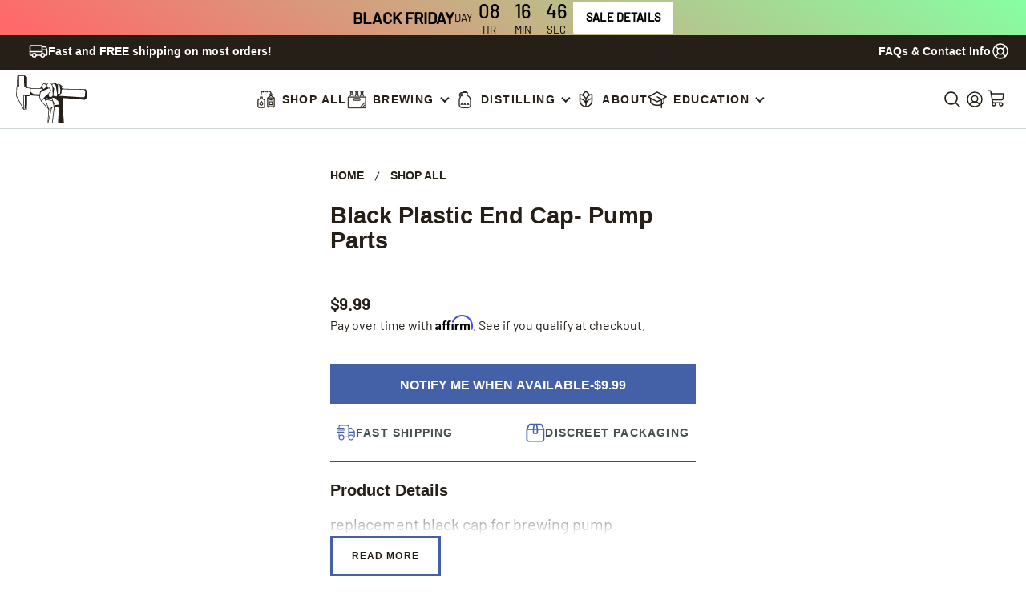

--- FILE ---
content_type: text/html; charset=utf-8
request_url: https://www.clawhammersupply.com/products/black-plastic-end-cap-pump-parts
body_size: 55071
content:
<!doctype html>
<html class="no-js js-loading" lang="en">
  <head>
		<meta charset="utf-8">
		<meta http-equiv="X-UA-Compatible" content="IE=edge">
		<meta name="viewport" content="width=device-width,initial-scale=1">
		<link rel="canonical" href="https://www.clawhammersupply.com/products/black-plastic-end-cap-pump-parts">
		<link rel="preconnect" href="https://cdn.shopify.com" crossorigin>

		<title>Black Plastic End Cap- Pump Parts</title><meta name="description" content="replacement black cap for brewing pump">

		

		<!-- snippets/theme-meta-tags.liquid -->

<meta property="og:site_name" content="Clawhammer Supply">
<meta property="og:url" content="https://www.clawhammersupply.com/products/black-plastic-end-cap-pump-parts">
<meta property="og:title" content="Black Plastic End Cap- Pump Parts">
<meta property="og:type" content="product">
<meta property="og:description" content="replacement black cap for brewing pump"><meta property="og:image" content="http://www.clawhammersupply.com/cdn/shop/files/clawhammer-logo.svg?crop=center&height=630&v=1710351694&width=1200">
    <meta property="og:image:secure_url" content="https://www.clawhammersupply.com/cdn/shop/files/clawhammer-logo.svg?crop=center&height=630&v=1710351694&width=1200">
    <meta property="og:image:width" content="1200">
    <meta property="og:image:height" content="630"><meta property="og:price:amount" content="9.99">
    <meta property="og:price:currency" content="USD"><meta name="twitter:card" content="summary_large_image">
<meta name="twitter:title" content="Black Plastic End Cap- Pump Parts">
<meta name="twitter:description" content="replacement black cap for brewing pump"><meta name="theme-color" content="#4460a6">
<link rel="icon" type="image/png" href="//www.clawhammersupply.com/cdn/shop/files/favicon.png?crop=center&height=32&v=1723832723&width=32">

		<!-- snippets/theme-font-links.liquid -->




<script src="//use.typekit.net/tcb0pwy.js" defer></script>
<script>try{Typekit.load({ defer: true });}catch(e){}</script>





<style data-shopify>
  	@font-face {
  		font-family: "Barlow";
  		font-style: normal;
  		font-display:swap;
  		font-weight: 400;
  		src: url('//www.clawhammersupply.com/cdn/shop/t/48/assets/Barlow-Regular.woff2?v=23102873820861253601759782584') format('woff2'),
  			 url('//www.clawhammersupply.com/cdn/shop/t/48/assets/Barlow-Regular.woff?v=161801114054543848131759782584') format('woff');
  	}

		@font-face {
  		font-family: "Barlow";
  		font-style: italic;
  		font-display:swap;
  		font-weight: 400;
  		src: url('//www.clawhammersupply.com/cdn/shop/t/48/assets/Barlow-Italic.woff2?v=145292883736373270301759782582') format('woff2'),
  			 url('//www.clawhammersupply.com/cdn/shop/t/48/assets/Barlow-Italic.woff?v=108545697430064366711759782582') format('woff');
  	}

		@font-face {
  		font-family: "Barlow";
  		font-style: normal;
  		font-display:swap;
  		font-weight: 500;
  		src: url('//www.clawhammersupply.com/cdn/shop/t/48/assets/Barlow-Medium.woff2?v=111048645179175101771759782583') format('woff2'),
  			 url('//www.clawhammersupply.com/cdn/shop/t/48/assets/Barlow-Medium.woff?v=108339286545729633411759782582') format('woff');
  	}

		@font-face {
  		font-family: "Barlow";
  		font-style: italic;
  		font-display:swap;
  		font-weight: 500;
  		src: url('//www.clawhammersupply.com/cdn/shop/t/48/assets/Barlow-MediumItalic.woff2?v=5261593277067249461759782583') format('woff2'),
  			 url('//www.clawhammersupply.com/cdn/shop/t/48/assets/Barlow-MediumItalic.woff?v=157052392777395607001759782583') format('woff');
  	}
</style>

		

		<!-- snippets/theme-main-assets.liquid -->





<style data-shopify>
	html {
		opacity: 0;
		transition: opacity 0.35s ease;
	}
	:root {
		--promo-bar-height: 40px;
		--header-height: 65px;
	}
</style>



<link rel="preload" href="//www.clawhammersupply.com/cdn/shop/t/48/assets/main.min.css?v=32653750454154153131762803274" as="style" onload="this.onload=null; this.rel='stylesheet'; document.documentElement.classList.remove('js-loading');">
<noscript><link rel="stylesheet" href="//www.clawhammersupply.com/cdn/shop/t/48/assets/main.min.css?v=32653750454154153131762803274"></noscript>



<script>
	document.documentElement.className = document.documentElement.className.replace('no-js', 'js');
</script>



<link rel="preload" as="script" href="//www.clawhammersupply.com/cdn/shop/t/48/assets/main.min.js?v=115148364833912545941762803274">
<script src="//www.clawhammersupply.com/cdn/shop/t/48/assets/main.min.js?v=115148364833912545941762803274" defer="defer"></script>

		

		<!-- snippets/theme-template-specific-assets.liquid -->














		<!-- begin content_for_header -->
		<script>window.performance && window.performance.mark && window.performance.mark('shopify.content_for_header.start');</script><meta name="google-site-verification" content="-p0D9kzy-Oc3Irm9v-YYd85xrGMpZxLx6kP-tQOCygA">
<meta name="google-site-verification" content="XntE7MiW0kwBmXSgWMOX3Zeh1DtbUFMwpMUr5Iq4MYw">
<meta id="shopify-digital-wallet" name="shopify-digital-wallet" content="/546682/digital_wallets/dialog">
<meta name="shopify-checkout-api-token" content="53fad80c819a01f7911ae09afee191fb">
<meta id="in-context-paypal-metadata" data-shop-id="546682" data-venmo-supported="false" data-environment="production" data-locale="en_US" data-paypal-v4="true" data-currency="USD">
<link rel="alternate" type="application/json+oembed" href="https://www.clawhammersupply.com/products/black-plastic-end-cap-pump-parts.oembed">
<script async="async" src="/checkouts/internal/preloads.js?locale=en-US"></script>
<link rel="preconnect" href="https://shop.app" crossorigin="anonymous">
<script async="async" src="https://shop.app/checkouts/internal/preloads.js?locale=en-US&shop_id=546682" crossorigin="anonymous"></script>
<script id="apple-pay-shop-capabilities" type="application/json">{"shopId":546682,"countryCode":"US","currencyCode":"USD","merchantCapabilities":["supports3DS"],"merchantId":"gid:\/\/shopify\/Shop\/546682","merchantName":"Clawhammer Supply","requiredBillingContactFields":["postalAddress","email","phone"],"requiredShippingContactFields":["postalAddress","email","phone"],"shippingType":"shipping","supportedNetworks":["visa","masterCard","amex","discover","elo","jcb"],"total":{"type":"pending","label":"Clawhammer Supply","amount":"1.00"},"shopifyPaymentsEnabled":true,"supportsSubscriptions":true}</script>
<script id="shopify-features" type="application/json">{"accessToken":"53fad80c819a01f7911ae09afee191fb","betas":["rich-media-storefront-analytics"],"domain":"www.clawhammersupply.com","predictiveSearch":true,"shopId":546682,"locale":"en"}</script>
<script>var Shopify = Shopify || {};
Shopify.shop = "clawhammersupply.myshopify.com";
Shopify.locale = "en";
Shopify.currency = {"active":"USD","rate":"1.0"};
Shopify.country = "US";
Shopify.theme = {"name":"FM 1.2 | Cart Meter Updates","id":145093132486,"schema_name":"2.0 Starter theme","schema_version":"1.0.0","theme_store_id":null,"role":"main"};
Shopify.theme.handle = "null";
Shopify.theme.style = {"id":null,"handle":null};
Shopify.cdnHost = "www.clawhammersupply.com/cdn";
Shopify.routes = Shopify.routes || {};
Shopify.routes.root = "/";</script>
<script type="module">!function(o){(o.Shopify=o.Shopify||{}).modules=!0}(window);</script>
<script>!function(o){function n(){var o=[];function n(){o.push(Array.prototype.slice.apply(arguments))}return n.q=o,n}var t=o.Shopify=o.Shopify||{};t.loadFeatures=n(),t.autoloadFeatures=n()}(window);</script>
<script>
  window.ShopifyPay = window.ShopifyPay || {};
  window.ShopifyPay.apiHost = "shop.app\/pay";
  window.ShopifyPay.redirectState = null;
</script>
<script id="shop-js-analytics" type="application/json">{"pageType":"product"}</script>
<script defer="defer" async type="module" src="//www.clawhammersupply.com/cdn/shopifycloud/shop-js/modules/v2/client.init-shop-cart-sync_D0dqhulL.en.esm.js"></script>
<script defer="defer" async type="module" src="//www.clawhammersupply.com/cdn/shopifycloud/shop-js/modules/v2/chunk.common_CpVO7qML.esm.js"></script>
<script type="module">
  await import("//www.clawhammersupply.com/cdn/shopifycloud/shop-js/modules/v2/client.init-shop-cart-sync_D0dqhulL.en.esm.js");
await import("//www.clawhammersupply.com/cdn/shopifycloud/shop-js/modules/v2/chunk.common_CpVO7qML.esm.js");

  window.Shopify.SignInWithShop?.initShopCartSync?.({"fedCMEnabled":true,"windoidEnabled":true});

</script>
<script>
  window.Shopify = window.Shopify || {};
  if (!window.Shopify.featureAssets) window.Shopify.featureAssets = {};
  window.Shopify.featureAssets['shop-js'] = {"shop-cart-sync":["modules/v2/client.shop-cart-sync_D9bwt38V.en.esm.js","modules/v2/chunk.common_CpVO7qML.esm.js"],"init-fed-cm":["modules/v2/client.init-fed-cm_BJ8NPuHe.en.esm.js","modules/v2/chunk.common_CpVO7qML.esm.js"],"init-shop-email-lookup-coordinator":["modules/v2/client.init-shop-email-lookup-coordinator_pVrP2-kG.en.esm.js","modules/v2/chunk.common_CpVO7qML.esm.js"],"shop-cash-offers":["modules/v2/client.shop-cash-offers_CNh7FWN-.en.esm.js","modules/v2/chunk.common_CpVO7qML.esm.js","modules/v2/chunk.modal_DKF6x0Jh.esm.js"],"init-shop-cart-sync":["modules/v2/client.init-shop-cart-sync_D0dqhulL.en.esm.js","modules/v2/chunk.common_CpVO7qML.esm.js"],"init-windoid":["modules/v2/client.init-windoid_DaoAelzT.en.esm.js","modules/v2/chunk.common_CpVO7qML.esm.js"],"shop-toast-manager":["modules/v2/client.shop-toast-manager_1DND8Tac.en.esm.js","modules/v2/chunk.common_CpVO7qML.esm.js"],"pay-button":["modules/v2/client.pay-button_CFeQi1r6.en.esm.js","modules/v2/chunk.common_CpVO7qML.esm.js"],"shop-button":["modules/v2/client.shop-button_Ca94MDdQ.en.esm.js","modules/v2/chunk.common_CpVO7qML.esm.js"],"shop-login-button":["modules/v2/client.shop-login-button_DPYNfp1Z.en.esm.js","modules/v2/chunk.common_CpVO7qML.esm.js","modules/v2/chunk.modal_DKF6x0Jh.esm.js"],"avatar":["modules/v2/client.avatar_BTnouDA3.en.esm.js"],"shop-follow-button":["modules/v2/client.shop-follow-button_BMKh4nJE.en.esm.js","modules/v2/chunk.common_CpVO7qML.esm.js","modules/v2/chunk.modal_DKF6x0Jh.esm.js"],"init-customer-accounts-sign-up":["modules/v2/client.init-customer-accounts-sign-up_CJXi5kRN.en.esm.js","modules/v2/client.shop-login-button_DPYNfp1Z.en.esm.js","modules/v2/chunk.common_CpVO7qML.esm.js","modules/v2/chunk.modal_DKF6x0Jh.esm.js"],"init-shop-for-new-customer-accounts":["modules/v2/client.init-shop-for-new-customer-accounts_BoBxkgWu.en.esm.js","modules/v2/client.shop-login-button_DPYNfp1Z.en.esm.js","modules/v2/chunk.common_CpVO7qML.esm.js","modules/v2/chunk.modal_DKF6x0Jh.esm.js"],"init-customer-accounts":["modules/v2/client.init-customer-accounts_DCuDTzpR.en.esm.js","modules/v2/client.shop-login-button_DPYNfp1Z.en.esm.js","modules/v2/chunk.common_CpVO7qML.esm.js","modules/v2/chunk.modal_DKF6x0Jh.esm.js"],"checkout-modal":["modules/v2/client.checkout-modal_U_3e4VxF.en.esm.js","modules/v2/chunk.common_CpVO7qML.esm.js","modules/v2/chunk.modal_DKF6x0Jh.esm.js"],"lead-capture":["modules/v2/client.lead-capture_DEgn0Z8u.en.esm.js","modules/v2/chunk.common_CpVO7qML.esm.js","modules/v2/chunk.modal_DKF6x0Jh.esm.js"],"shop-login":["modules/v2/client.shop-login_CoM5QKZ_.en.esm.js","modules/v2/chunk.common_CpVO7qML.esm.js","modules/v2/chunk.modal_DKF6x0Jh.esm.js"],"payment-terms":["modules/v2/client.payment-terms_BmrqWn8r.en.esm.js","modules/v2/chunk.common_CpVO7qML.esm.js","modules/v2/chunk.modal_DKF6x0Jh.esm.js"]};
</script>
<script>(function() {
  var isLoaded = false;
  function asyncLoad() {
    if (isLoaded) return;
    isLoaded = true;
    var urls = ["https:\/\/static.affiliatly.com\/shopify\/v3\/shopify.js?affiliatly_code=AF-1023181\u0026shop=clawhammersupply.myshopify.com","https:\/\/cdn-app.sealsubscriptions.com\/shopify\/public\/js\/sealsubscriptions.js?shop=clawhammersupply.myshopify.com","\/\/app.backinstock.org\/widget\/307_1746004164.js?category=bis\u0026v=6\u0026shop=clawhammersupply.myshopify.com"];
    for (var i = 0; i < urls.length; i++) {
      var s = document.createElement('script');
      s.type = 'text/javascript';
      s.async = true;
      s.src = urls[i];
      var x = document.getElementsByTagName('script')[0];
      x.parentNode.insertBefore(s, x);
    }
  };
  if(window.attachEvent) {
    window.attachEvent('onload', asyncLoad);
  } else {
    window.addEventListener('load', asyncLoad, false);
  }
})();</script>
<script id="__st">var __st={"a":546682,"offset":-18000,"reqid":"0c979cfb-343a-48d2-8f97-949047cba2bc-1764344527","pageurl":"www.clawhammersupply.com\/products\/black-plastic-end-cap-pump-parts","u":"dff0a5d4b44f","p":"product","rtyp":"product","rid":6237946020038};</script>
<script>window.ShopifyPaypalV4VisibilityTracking = true;</script>
<script id="captcha-bootstrap">!function(){'use strict';const t='contact',e='account',n='new_comment',o=[[t,t],['blogs',n],['comments',n],[t,'customer']],c=[[e,'customer_login'],[e,'guest_login'],[e,'recover_customer_password'],[e,'create_customer']],r=t=>t.map((([t,e])=>`form[action*='/${t}']:not([data-nocaptcha='true']) input[name='form_type'][value='${e}']`)).join(','),a=t=>()=>t?[...document.querySelectorAll(t)].map((t=>t.form)):[];function s(){const t=[...o],e=r(t);return a(e)}const i='password',u='form_key',d=['recaptcha-v3-token','g-recaptcha-response','h-captcha-response',i],f=()=>{try{return window.sessionStorage}catch{return}},m='__shopify_v',_=t=>t.elements[u];function p(t,e,n=!1){try{const o=window.sessionStorage,c=JSON.parse(o.getItem(e)),{data:r}=function(t){const{data:e,action:n}=t;return t[m]||n?{data:e,action:n}:{data:t,action:n}}(c);for(const[e,n]of Object.entries(r))t.elements[e]&&(t.elements[e].value=n);n&&o.removeItem(e)}catch(o){console.error('form repopulation failed',{error:o})}}const l='form_type',E='cptcha';function T(t){t.dataset[E]=!0}const w=window,h=w.document,L='Shopify',v='ce_forms',y='captcha';let A=!1;((t,e)=>{const n=(g='f06e6c50-85a8-45c8-87d0-21a2b65856fe',I='https://cdn.shopify.com/shopifycloud/storefront-forms-hcaptcha/ce_storefront_forms_captcha_hcaptcha.v1.5.2.iife.js',D={infoText:'Protected by hCaptcha',privacyText:'Privacy',termsText:'Terms'},(t,e,n)=>{const o=w[L][v],c=o.bindForm;if(c)return c(t,g,e,D).then(n);var r;o.q.push([[t,g,e,D],n]),r=I,A||(h.body.append(Object.assign(h.createElement('script'),{id:'captcha-provider',async:!0,src:r})),A=!0)});var g,I,D;w[L]=w[L]||{},w[L][v]=w[L][v]||{},w[L][v].q=[],w[L][y]=w[L][y]||{},w[L][y].protect=function(t,e){n(t,void 0,e),T(t)},Object.freeze(w[L][y]),function(t,e,n,w,h,L){const[v,y,A,g]=function(t,e,n){const i=e?o:[],u=t?c:[],d=[...i,...u],f=r(d),m=r(i),_=r(d.filter((([t,e])=>n.includes(e))));return[a(f),a(m),a(_),s()]}(w,h,L),I=t=>{const e=t.target;return e instanceof HTMLFormElement?e:e&&e.form},D=t=>v().includes(t);t.addEventListener('submit',(t=>{const e=I(t);if(!e)return;const n=D(e)&&!e.dataset.hcaptchaBound&&!e.dataset.recaptchaBound,o=_(e),c=g().includes(e)&&(!o||!o.value);(n||c)&&t.preventDefault(),c&&!n&&(function(t){try{if(!f())return;!function(t){const e=f();if(!e)return;const n=_(t);if(!n)return;const o=n.value;o&&e.removeItem(o)}(t);const e=Array.from(Array(32),(()=>Math.random().toString(36)[2])).join('');!function(t,e){_(t)||t.append(Object.assign(document.createElement('input'),{type:'hidden',name:u})),t.elements[u].value=e}(t,e),function(t,e){const n=f();if(!n)return;const o=[...t.querySelectorAll(`input[type='${i}']`)].map((({name:t})=>t)),c=[...d,...o],r={};for(const[a,s]of new FormData(t).entries())c.includes(a)||(r[a]=s);n.setItem(e,JSON.stringify({[m]:1,action:t.action,data:r}))}(t,e)}catch(e){console.error('failed to persist form',e)}}(e),e.submit())}));const S=(t,e)=>{t&&!t.dataset[E]&&(n(t,e.some((e=>e===t))),T(t))};for(const o of['focusin','change'])t.addEventListener(o,(t=>{const e=I(t);D(e)&&S(e,y())}));const B=e.get('form_key'),M=e.get(l),P=B&&M;t.addEventListener('DOMContentLoaded',(()=>{const t=y();if(P)for(const e of t)e.elements[l].value===M&&p(e,B);[...new Set([...A(),...v().filter((t=>'true'===t.dataset.shopifyCaptcha))])].forEach((e=>S(e,t)))}))}(h,new URLSearchParams(w.location.search),n,t,e,['guest_login'])})(!0,!0)}();</script>
<script integrity="sha256-52AcMU7V7pcBOXWImdc/TAGTFKeNjmkeM1Pvks/DTgc=" data-source-attribution="shopify.loadfeatures" defer="defer" src="//www.clawhammersupply.com/cdn/shopifycloud/storefront/assets/storefront/load_feature-81c60534.js" crossorigin="anonymous"></script>
<script crossorigin="anonymous" defer="defer" src="//www.clawhammersupply.com/cdn/shopifycloud/storefront/assets/shopify_pay/storefront-65b4c6d7.js?v=20250812"></script>
<script data-source-attribution="shopify.dynamic_checkout.dynamic.init">var Shopify=Shopify||{};Shopify.PaymentButton=Shopify.PaymentButton||{isStorefrontPortableWallets:!0,init:function(){window.Shopify.PaymentButton.init=function(){};var t=document.createElement("script");t.src="https://www.clawhammersupply.com/cdn/shopifycloud/portable-wallets/latest/portable-wallets.en.js",t.type="module",document.head.appendChild(t)}};
</script>
<script data-source-attribution="shopify.dynamic_checkout.buyer_consent">
  function portableWalletsHideBuyerConsent(e){var t=document.getElementById("shopify-buyer-consent"),n=document.getElementById("shopify-subscription-policy-button");t&&n&&(t.classList.add("hidden"),t.setAttribute("aria-hidden","true"),n.removeEventListener("click",e))}function portableWalletsShowBuyerConsent(e){var t=document.getElementById("shopify-buyer-consent"),n=document.getElementById("shopify-subscription-policy-button");t&&n&&(t.classList.remove("hidden"),t.removeAttribute("aria-hidden"),n.addEventListener("click",e))}window.Shopify?.PaymentButton&&(window.Shopify.PaymentButton.hideBuyerConsent=portableWalletsHideBuyerConsent,window.Shopify.PaymentButton.showBuyerConsent=portableWalletsShowBuyerConsent);
</script>
<script data-source-attribution="shopify.dynamic_checkout.cart.bootstrap">document.addEventListener("DOMContentLoaded",(function(){function t(){return document.querySelector("shopify-accelerated-checkout-cart, shopify-accelerated-checkout")}if(t())Shopify.PaymentButton.init();else{new MutationObserver((function(e,n){t()&&(Shopify.PaymentButton.init(),n.disconnect())})).observe(document.body,{childList:!0,subtree:!0})}}));
</script>
<link id="shopify-accelerated-checkout-styles" rel="stylesheet" media="screen" href="https://www.clawhammersupply.com/cdn/shopifycloud/portable-wallets/latest/accelerated-checkout-backwards-compat.css" crossorigin="anonymous">
<style id="shopify-accelerated-checkout-cart">
        #shopify-buyer-consent {
  margin-top: 1em;
  display: inline-block;
  width: 100%;
}

#shopify-buyer-consent.hidden {
  display: none;
}

#shopify-subscription-policy-button {
  background: none;
  border: none;
  padding: 0;
  text-decoration: underline;
  font-size: inherit;
  cursor: pointer;
}

#shopify-subscription-policy-button::before {
  box-shadow: none;
}

      </style>

<script>window.performance && window.performance.mark && window.performance.mark('shopify.content_for_header.end');</script>
		<!-- end content_for_header -->

		

		<!-- snippets/theme-schema-header.liquid -->







<script type="application/ld+json">
	{
		"@context": "http://schema.org",
		"@type": "Organization",
		"name": "Clawhammer Supply",
		
            "logo": {
                "@type": "ImageObject", 
                "height": 96, 
                "url": "https:\/\/www.clawhammersupply.com\/cdn\/shop\/files\/clawhammer-logo.svg?v=1710351694",
                "width": 304
            }, 
        
        "sameAs": [
			"https:\/\/www.facebook.com\/ClawhammerSupply","https:\/\/www.pinterest.com\/clawhammers1076\/","https:\/\/www.instagram.com\/clawhammer_supply","https:\/\/www.youtube.com\/@ClawhammerSupply","https:\/\/www.tiktok.com\/@clawhammersupply"
		],
		"url": "https:\/\/www.clawhammersupply.com"
	}
</script>

    <script type="application/ld+json">
        {
            "@context": "http://schema.org",
            "@type": "BreadcrumbList",
            "itemListElement": [
                {
                    "@type": "ListItem",
                    "position": 1,
                    "item": "https://www.clawhammersupply.com",
                    "name": "Clawhammer Supply"
                },
                {
                    "@type": "ListItem",
                    "position": 2,
                    "item": "https://www.clawhammersupply.com/collections/vendors?q=Clawhammer%20Supply",
                    "name": "Clawhammer Supply"
                },
                {
                    "@type": "ListItem",
                    "position": 3,
                    "item": "https://www.clawhammersupply.com/products/black-plastic-end-cap-pump-parts",
                    "name": "Black Plastic End Cap- Pump Parts"
                }
            ]
        }
    </script>
<!-- snippets/theme-schema-product.liquid -->

 <script type="application/ld+json">
    {
        "@context": "http://schema.org/",
        "@type": "Product",
        "name": "Black Plastic End Cap- Pump Parts",
        "url": "https:\/\/www.clawhammersupply.com\/products\/black-plastic-end-cap-pump-parts",
        "image": [
                "https:\/\/www.clawhammersupply.com\/cdn\/shop\/files\/clawhammer-logo.svg?v=1710351694\u0026width=304"
            ],
        "description": "replacement black cap for brewing pump",
        
        "offers": [{
                    "@type" : "Offer","availability" : "http://schema.org/OutOfStock",
                    "price" : 9.99,
                    "priceCurrency" : "USD",
                    "url" : "https:\/\/www.clawhammersupply.com\/products\/black-plastic-end-cap-pump-parts?variant=38238527553734"
                }
],
            "brand": "Clawhammer Supply"
        
    }
</script>




		

<!-- Start VWO Async SmartCode -->
<link rel="preconnect" href="https://dev.visualwebsiteoptimizer.com" />
<script type='text/javascript' id='vwoCode'>
window._vwo_code || (function() {
var account_id=777250,
version=2.0,
settings_tolerance=2000,
hide_element='body',
hide_element_style = 'opacity:0 !important;filter:alpha(opacity=0) !important;background:none !important',
/* DO NOT EDIT BELOW THIS LINE */
f=false,w=window,d=document,v=d.querySelector('#vwoCode'),cK='_vwo_'+account_id+'_settings',cc={};try{var c=JSON.parse(localStorage.getItem('_vwo_'+account_id+'_config'));cc=c&&typeof c==='object'?c:{}}catch(e){}var stT=cc.stT==='session'?w.sessionStorage:w.localStorage;code={use_existing_jquery:function(){return typeof use_existing_jquery!=='undefined'?use_existing_jquery:undefined},library_tolerance:function(){return typeof library_tolerance!=='undefined'?library_tolerance:undefined},settings_tolerance:function(){return cc.sT||settings_tolerance},hide_element_style:function(){return'{'+(cc.hES||hide_element_style)+'}'},hide_element:function(){return typeof cc.hE==='string'?cc.hE:hide_element},getVersion:function(){return version},finish:function(){if(!f){f=true;var e=d.getElementById('_vis_opt_path_hides');if(e)e.parentNode.removeChild(e)}},finished:function(){return f},load:function(e){var t=this.getSettings(),n=d.createElement('script'),i=this;if(t){n.textContent=t;d.getElementsByTagName('head')[0].appendChild(n);if(!w.VWO||VWO.caE){stT.removeItem(cK);i.load(e)}}else{n.fetchPriority='high';n.src=e;n.type='text/javascript';n.onerror=function(){_vwo_code.finish()};d.getElementsByTagName('head')[0].appendChild(n)}},getSettings:function(){try{var e=stT.getItem(cK);if(!e){return}e=JSON.parse(e);if(Date.now()>e.e){stT.removeItem(cK);return}return e.s}catch(e){return}},init:function(){if(d.URL.indexOf('__vwo_disable__')>-1)return;var e=this.settings_tolerance();w._vwo_settings_timer=setTimeout(function(){_vwo_code.finish();stT.removeItem(cK)},e);var t=d.currentScript,n=d.createElement('style'),i=this.hide_element(),r=t&&!t.async&&i?i+this.hide_element_style():'',c=d.getElementsByTagName('head')[0];n.setAttribute('id','_vis_opt_path_hides');v&&n.setAttribute('nonce',v.nonce);n.setAttribute('type','text/css');if(n.styleSheet)n.styleSheet.cssText=r;else n.appendChild(d.createTextNode(r));c.appendChild(n);this.load('https://dev.visualwebsiteoptimizer.com/j.php?a='+account_id+'&u='+encodeURIComponent(d.URL)+'&vn='+version)}};w._vwo_code=code;code.init();})();
</script>
<!-- End VWO Async SmartCode -->

<meta name="google-site-verification" content="XntE7MiW0kwBmXSgWMOX3Zeh1DtbUFMwpMUr5Iq4MYw" />
<meta name="msvalidate.01" content="3DB5A4F13581568C5F3AF603574F5B0F" />
<meta name="p:domain_verify" content="d5e4a7864d69dbd68c8cc12aeedd146f" />
<meta name="google-site-verification" content="ahLRNwhRTxy79AMRiGWsLopo_py0UmjML-N-ncxZ-Gc" />

<!-- Affirm -->
<script>
  _affirm_config = {
    public_api_key: "80AIVPEV1JXCCMWC",
    script: "https://cdn1.affirm.com/js/v2/affirm.js",
  };
  (function(l, g, m, e, a, f, b) {
    var d,
      c = l[m] || {},
      h = document.createElement(f),
      n = document.getElementsByTagName(f)[0],
      k = function(a, b, c) {
        return function() {
          a[b]._.push([c, arguments]);
        };
      };
    c[e] = k(c, e, "set");
    d = c[e];
    c[a] = {};
    c[a]._ = [];
    d._ = [];
    c[a][b] = k(c, a, b);
    a = 0;
    for (
      b = "set add save post open empty reset on off trigger ready setProduct".split(
        " "
      );
      a < b.length;
      a++
    )
      d[b[a]] = k(c, e, b[a]);
    a = 0;
    for (b = ["get", "token", "url", "items"]; a < b.length; a++)
      d[b[a]] = function() {};
    h.async = !0;
    h.src = g[f];
    n.parentNode.insertBefore(h, n);
    delete g[f];
    d(g);
    l[m] = c;
  })(window, _affirm_config, "affirm", "checkout", "ui", "script", "ready");
  // Use your live public API Key and https://cdn1.affirm.com/js/v2/affirm.js script to point to Affirm production environment.
</script>
<!-- End Affirm -->
	<!-- BEGIN app block: shopify://apps/okendo/blocks/theme-settings/bb689e69-ea70-4661-8fb7-ad24a2e23c29 --><!-- BEGIN app snippet: header-metafields -->










    <style type="text/css" data-href="https://d3hw6dc1ow8pp2.cloudfront.net/reviews-widget-plus/css/okendo-reviews-styles.8dfe73f0.css"></style><style type="text/css" data-href="https://d3hw6dc1ow8pp2.cloudfront.net/reviews-widget-plus/css/modules/okendo-star-rating.86dbf7f0.css"></style><style type="text/css">.okeReviews[data-oke-container],div.okeReviews{font-size:14px;font-size:var(--oke-text-regular);font-weight:400;font-family:var(--oke-text-fontFamily);line-height:1.6}.okeReviews[data-oke-container] *,.okeReviews[data-oke-container] :after,.okeReviews[data-oke-container] :before,div.okeReviews *,div.okeReviews :after,div.okeReviews :before{box-sizing:border-box}.okeReviews[data-oke-container] h1,.okeReviews[data-oke-container] h2,.okeReviews[data-oke-container] h3,.okeReviews[data-oke-container] h4,.okeReviews[data-oke-container] h5,.okeReviews[data-oke-container] h6,div.okeReviews h1,div.okeReviews h2,div.okeReviews h3,div.okeReviews h4,div.okeReviews h5,div.okeReviews h6{font-size:1em;font-weight:400;line-height:1.4;margin:0}.okeReviews[data-oke-container] ul,div.okeReviews ul{padding:0;margin:0}.okeReviews[data-oke-container] li,div.okeReviews li{list-style-type:none;padding:0}.okeReviews[data-oke-container] p,div.okeReviews p{line-height:1.8;margin:0 0 4px}.okeReviews[data-oke-container] p:last-child,div.okeReviews p:last-child{margin-bottom:0}.okeReviews[data-oke-container] a,div.okeReviews a{text-decoration:none;color:inherit}.okeReviews[data-oke-container] button,div.okeReviews button{border-radius:0;border:0;box-shadow:none;margin:0;width:auto;min-width:auto;padding:0;background-color:transparent;min-height:auto}.okeReviews[data-oke-container] button,.okeReviews[data-oke-container] input,.okeReviews[data-oke-container] select,.okeReviews[data-oke-container] textarea,div.okeReviews button,div.okeReviews input,div.okeReviews select,div.okeReviews textarea{font-family:inherit;font-size:1em}.okeReviews[data-oke-container] label,.okeReviews[data-oke-container] select,div.okeReviews label,div.okeReviews select{display:inline}.okeReviews[data-oke-container] select,div.okeReviews select{width:auto}.okeReviews[data-oke-container] article,.okeReviews[data-oke-container] aside,div.okeReviews article,div.okeReviews aside{margin:0}.okeReviews[data-oke-container] table,div.okeReviews table{background:transparent;border:0;border-collapse:collapse;border-spacing:0;font-family:inherit;font-size:1em;table-layout:auto}.okeReviews[data-oke-container] table td,.okeReviews[data-oke-container] table th,.okeReviews[data-oke-container] table tr,div.okeReviews table td,div.okeReviews table th,div.okeReviews table tr{border:0;font-family:inherit;font-size:1em}.okeReviews[data-oke-container] table td,.okeReviews[data-oke-container] table th,div.okeReviews table td,div.okeReviews table th{background:transparent;font-weight:400;letter-spacing:normal;padding:0;text-align:left;text-transform:none;vertical-align:middle}.okeReviews[data-oke-container] table tr:hover td,.okeReviews[data-oke-container] table tr:hover th,div.okeReviews table tr:hover td,div.okeReviews table tr:hover th{background:transparent}.okeReviews[data-oke-container] fieldset,div.okeReviews fieldset{border:0;padding:0;margin:0;min-width:0}.okeReviews[data-oke-container] img,div.okeReviews img{max-width:none}.okeReviews[data-oke-container] div:empty,div.okeReviews div:empty{display:block}.okeReviews[data-oke-container] .oke-icon:before,div.okeReviews .oke-icon:before{font-family:oke-widget-icons!important;font-style:normal;font-weight:400;font-variant:normal;text-transform:none;line-height:1;-webkit-font-smoothing:antialiased;-moz-osx-font-smoothing:grayscale;color:inherit}.okeReviews[data-oke-container] .oke-icon--select-arrow:before,div.okeReviews .oke-icon--select-arrow:before{content:""}.okeReviews[data-oke-container] .oke-icon--loading:before,div.okeReviews .oke-icon--loading:before{content:""}.okeReviews[data-oke-container] .oke-icon--pencil:before,div.okeReviews .oke-icon--pencil:before{content:""}.okeReviews[data-oke-container] .oke-icon--filter:before,div.okeReviews .oke-icon--filter:before{content:""}.okeReviews[data-oke-container] .oke-icon--play:before,div.okeReviews .oke-icon--play:before{content:""}.okeReviews[data-oke-container] .oke-icon--tick-circle:before,div.okeReviews .oke-icon--tick-circle:before{content:""}.okeReviews[data-oke-container] .oke-icon--chevron-left:before,div.okeReviews .oke-icon--chevron-left:before{content:""}.okeReviews[data-oke-container] .oke-icon--chevron-right:before,div.okeReviews .oke-icon--chevron-right:before{content:""}.okeReviews[data-oke-container] .oke-icon--thumbs-down:before,div.okeReviews .oke-icon--thumbs-down:before{content:""}.okeReviews[data-oke-container] .oke-icon--thumbs-up:before,div.okeReviews .oke-icon--thumbs-up:before{content:""}.okeReviews[data-oke-container] .oke-icon--close:before,div.okeReviews .oke-icon--close:before{content:""}.okeReviews[data-oke-container] .oke-icon--chevron-up:before,div.okeReviews .oke-icon--chevron-up:before{content:""}.okeReviews[data-oke-container] .oke-icon--chevron-down:before,div.okeReviews .oke-icon--chevron-down:before{content:""}.okeReviews[data-oke-container] .oke-icon--star:before,div.okeReviews .oke-icon--star:before{content:""}.okeReviews[data-oke-container] .oke-icon--magnifying-glass:before,div.okeReviews .oke-icon--magnifying-glass:before{content:""}@font-face{font-family:oke-widget-icons;src:url(https://d3hw6dc1ow8pp2.cloudfront.net/reviews-widget-plus/fonts/oke-widget-icons.ttf) format("truetype"),url(https://d3hw6dc1ow8pp2.cloudfront.net/reviews-widget-plus/fonts/oke-widget-icons.woff) format("woff"),url(https://d3hw6dc1ow8pp2.cloudfront.net/reviews-widget-plus/img/oke-widget-icons.bc0d6b0a.svg) format("svg");font-weight:400;font-style:normal;font-display:block}.okeReviews[data-oke-container] .oke-button,div.okeReviews .oke-button{display:inline-block;border-style:solid;border-color:var(--oke-button-borderColor);border-width:var(--oke-button-borderWidth);background-color:var(--oke-button-backgroundColor);line-height:1;padding:12px 24px;margin:0;border-radius:var(--oke-button-borderRadius);color:var(--oke-button-textColor);text-align:center;position:relative;font-weight:var(--oke-button-fontWeight);font-size:var(--oke-button-fontSize);font-family:var(--oke-button-fontFamily);outline:0}.okeReviews[data-oke-container] .oke-button-text,.okeReviews[data-oke-container] .oke-button .oke-icon,div.okeReviews .oke-button-text,div.okeReviews .oke-button .oke-icon{line-height:1}.okeReviews[data-oke-container] .oke-button.oke-is-loading,div.okeReviews .oke-button.oke-is-loading{position:relative}.okeReviews[data-oke-container] .oke-button.oke-is-loading:before,div.okeReviews .oke-button.oke-is-loading:before{font-family:oke-widget-icons!important;font-style:normal;font-weight:400;font-variant:normal;text-transform:none;line-height:1;-webkit-font-smoothing:antialiased;-moz-osx-font-smoothing:grayscale;content:"";color:undefined;font-size:12px;display:inline-block;animation:oke-spin 1s linear infinite;position:absolute;width:12px;height:12px;top:0;left:0;bottom:0;right:0;margin:auto}.okeReviews[data-oke-container] .oke-button.oke-is-loading>*,div.okeReviews .oke-button.oke-is-loading>*{opacity:0}.okeReviews[data-oke-container] .oke-button.oke-is-active,div.okeReviews .oke-button.oke-is-active{background-color:var(--oke-button-backgroundColorActive);color:var(--oke-button-textColorActive);border-color:var(--oke-button-borderColorActive)}.okeReviews[data-oke-container] .oke-button:not(.oke-is-loading),div.okeReviews .oke-button:not(.oke-is-loading){cursor:pointer}.okeReviews[data-oke-container] .oke-button:not(.oke-is-loading):not(.oke-is-active):hover,div.okeReviews .oke-button:not(.oke-is-loading):not(.oke-is-active):hover{background-color:var(--oke-button-backgroundColorHover);color:var(--oke-button-textColorHover);border-color:var(--oke-button-borderColorHover);box-shadow:0 0 0 2px var(--oke-button-backgroundColorHover)}.okeReviews[data-oke-container] .oke-button:not(.oke-is-loading):not(.oke-is-active):active,.okeReviews[data-oke-container] .oke-button:not(.oke-is-loading):not(.oke-is-active):hover:active,div.okeReviews .oke-button:not(.oke-is-loading):not(.oke-is-active):active,div.okeReviews .oke-button:not(.oke-is-loading):not(.oke-is-active):hover:active{background-color:var(--oke-button-backgroundColorActive);color:var(--oke-button-textColorActive);border-color:var(--oke-button-borderColorActive)}.okeReviews[data-oke-container] .oke-title,div.okeReviews .oke-title{font-weight:var(--oke-title-fontWeight);font-size:var(--oke-title-fontSize);font-family:var(--oke-title-fontFamily)}.okeReviews[data-oke-container] .oke-bodyText,div.okeReviews .oke-bodyText{font-weight:var(--oke-bodyText-fontWeight);font-size:var(--oke-bodyText-fontSize);font-family:var(--oke-bodyText-fontFamily)}.okeReviews[data-oke-container] .oke-linkButton,div.okeReviews .oke-linkButton{cursor:pointer;font-weight:700;pointer-events:auto;text-decoration:underline}.okeReviews[data-oke-container] .oke-linkButton:hover,div.okeReviews .oke-linkButton:hover{text-decoration:none}.okeReviews[data-oke-container] .oke-readMore,div.okeReviews .oke-readMore{cursor:pointer;color:inherit;text-decoration:underline}.okeReviews[data-oke-container] .oke-select,div.okeReviews .oke-select{cursor:pointer;background-repeat:no-repeat;background-position-x:100%;background-position-y:50%;border:none;padding:0 24px 0 12px;appearance:none;color:inherit;-webkit-appearance:none;background-color:transparent;background-image:url("data:image/svg+xml;charset=utf-8,%3Csvg fill='currentColor' xmlns='http://www.w3.org/2000/svg' viewBox='0 0 24 24'%3E%3Cpath d='M7 10l5 5 5-5z'/%3E%3Cpath d='M0 0h24v24H0z' fill='none'/%3E%3C/svg%3E");outline-offset:4px}.okeReviews[data-oke-container] .oke-select:disabled,div.okeReviews .oke-select:disabled{background-color:transparent;background-image:url("data:image/svg+xml;charset=utf-8,%3Csvg fill='%239a9db1' xmlns='http://www.w3.org/2000/svg' viewBox='0 0 24 24'%3E%3Cpath d='M7 10l5 5 5-5z'/%3E%3Cpath d='M0 0h24v24H0z' fill='none'/%3E%3C/svg%3E")}.okeReviews[data-oke-container] .oke-loader,div.okeReviews .oke-loader{position:relative}.okeReviews[data-oke-container] .oke-loader:before,div.okeReviews .oke-loader:before{font-family:oke-widget-icons!important;font-style:normal;font-weight:400;font-variant:normal;text-transform:none;line-height:1;-webkit-font-smoothing:antialiased;-moz-osx-font-smoothing:grayscale;content:"";color:var(--oke-text-secondaryColor);font-size:12px;display:inline-block;animation:oke-spin 1s linear infinite;position:absolute;width:12px;height:12px;top:0;left:0;bottom:0;right:0;margin:auto}.okeReviews[data-oke-container] .oke-a11yText,div.okeReviews .oke-a11yText{border:0;clip:rect(0 0 0 0);height:1px;margin:-1px;overflow:hidden;padding:0;position:absolute;width:1px}.okeReviews[data-oke-container] .oke-hidden,div.okeReviews .oke-hidden{display:none}.okeReviews[data-oke-container] .oke-modal,div.okeReviews .oke-modal{bottom:0;left:0;overflow:auto;position:fixed;right:0;top:0;z-index:2147483647;max-height:100%;background-color:rgba(0,0,0,.5);padding:40px 0 32px}@media only screen and (min-width:1024px){.okeReviews[data-oke-container] .oke-modal,div.okeReviews .oke-modal{display:flex;align-items:center;padding:48px 0}}.okeReviews[data-oke-container] .oke-modal ::selection,div.okeReviews .oke-modal ::selection{background-color:rgba(39,45,69,.2)}.okeReviews[data-oke-container] .oke-modal,.okeReviews[data-oke-container] .oke-modal p,div.okeReviews .oke-modal,div.okeReviews .oke-modal p{color:#272d45}.okeReviews[data-oke-container] .oke-modal-content,div.okeReviews .oke-modal-content{background-color:#fff;margin:auto;position:relative;will-change:transform,opacity;width:calc(100% - 64px)}@media only screen and (min-width:1024px){.okeReviews[data-oke-container] .oke-modal-content,div.okeReviews .oke-modal-content{max-width:1000px}}.okeReviews[data-oke-container] .oke-modal-close,div.okeReviews .oke-modal-close{cursor:pointer;position:absolute;width:32px;height:32px;top:-32px;padding:4px;right:-4px;line-height:1}.okeReviews[data-oke-container] .oke-modal-close:before,div.okeReviews .oke-modal-close:before{font-family:oke-widget-icons!important;font-style:normal;font-weight:400;font-variant:normal;text-transform:none;line-height:1;-webkit-font-smoothing:antialiased;-moz-osx-font-smoothing:grayscale;content:"";color:#fff;font-size:24px;display:inline-block;width:24px;height:24px}.okeReviews[data-oke-container] .oke-modal-overlay,div.okeReviews .oke-modal-overlay{background-color:rgba(43,46,56,.9)}@media only screen and (min-width:1024px){.okeReviews[data-oke-container] .oke-modal--large .oke-modal-content,div.okeReviews .oke-modal--large .oke-modal-content{max-width:1200px}}.okeReviews[data-oke-container] .oke-modal .oke-helpful,.okeReviews[data-oke-container] .oke-modal .oke-helpful-vote-button,.okeReviews[data-oke-container] .oke-modal .oke-reviewContent-date,div.okeReviews .oke-modal .oke-helpful,div.okeReviews .oke-modal .oke-helpful-vote-button,div.okeReviews .oke-modal .oke-reviewContent-date{color:#676986}.oke-modal .okeReviews[data-oke-container].oke-w,.oke-modal div.okeReviews.oke-w{color:#272d45}.okeReviews[data-oke-container] .oke-tag,div.okeReviews .oke-tag{align-items:center;color:#272d45;display:flex;font-size:var(--oke-text-small);font-weight:600;text-align:left;position:relative;z-index:2;background-color:#f4f4f6;padding:4px 6px;border:none;border-radius:4px;gap:6px;line-height:1}.okeReviews[data-oke-container] .oke-tag svg,div.okeReviews .oke-tag svg{fill:currentColor;height:1rem}.okeReviews[data-oke-container] .hooper,div.okeReviews .hooper{height:auto}.okeReviews--left{text-align:left}.okeReviews--right{text-align:right}.okeReviews--center{text-align:center}.okeReviews :not([tabindex="-1"]):focus-visible{outline:5px auto highlight;outline:5px auto -webkit-focus-ring-color}.is-oke-modalOpen{overflow:hidden!important}img.oke-is-error{background-color:var(--oke-shadingColor);background-size:cover;background-position:50% 50%;box-shadow:inset 0 0 0 1px var(--oke-border-color)}@keyframes oke-spin{0%{transform:rotate(0deg)}to{transform:rotate(1turn)}}@keyframes oke-fade-in{0%{opacity:0}to{opacity:1}}
.oke-stars{line-height:1;position:relative;display:inline-block}.oke-stars-background svg{overflow:visible}.oke-stars-foreground{overflow:hidden;position:absolute;top:0;left:0}.oke-sr{display:inline-block;padding-top:var(--oke-starRating-spaceAbove);padding-bottom:var(--oke-starRating-spaceBelow)}.oke-sr .oke-is-clickable{cursor:pointer}.oke-sr-count,.oke-sr-rating,.oke-sr-stars{display:inline-block;vertical-align:middle}.oke-sr-stars{line-height:1;margin-right:8px}.oke-sr-rating{display:none}.oke-sr-count--brackets:before{content:"("}.oke-sr-count--brackets:after{content:")"}</style>

    <script type="application/json" id="oke-reviews-settings">{"subscriberId":"4e7be4c4-330a-46a2-8e96-0169599edd2a","analyticsSettings":{"isWidgetOnScreenTrackingEnabled":false,"provider":"none"},"locale":"en","localeAndVariant":{"code":"en"},"matchCustomerLocale":false,"widgetSettings":{"global":{"dateSettings":{"format":{"type":"relative"}},"stars":{"backgroundColor":"#FFFFFF","borderColor":"#4460A6","foregroundColor":"#4460A6","interspace":4,"shape":{"type":"default"},"showBorder":true},"reviewTranslationsMode":"off","showIncentiveIndicator":false,"searchEnginePaginationEnabled":false,"font":{"fontType":"inherit-from-page"}},"homepageCarousel":{"slidesPerPage":{"large":3,"medium":2},"totalSlides":12,"scrollBehaviour":"slide","style":{"showDates":true,"border":{"color":"#E5E5EB","width":{"value":1,"unit":"px"}},"headingFont":{"hasCustomFontSettings":false},"bodyFont":{"hasCustomFontSettings":false},"arrows":{"color":"#676986","size":{"value":24,"unit":"px"},"enabled":true},"avatar":{"backgroundColor":"#E5E5EB","placeholderTextColor":"#2C3E50","size":{"value":48,"unit":"px"},"enabled":true},"media":{"size":{"value":80,"unit":"px"},"imageGap":{"value":4,"unit":"px"},"enabled":true},"stars":{"height":{"value":18,"unit":"px"}},"productImageSize":{"value":48,"unit":"px"},"layout":{"name":"default","reviewDetailsPosition":"below","showProductName":false,"showAttributeBars":false,"showProductVariantName":false,"showProductDetails":"only-when-grouped"},"highlightColor":"#0E7A82","spaceAbove":{"value":20,"unit":"px"},"text":{"primaryColor":"#2C3E50","fontSizeRegular":{"value":14,"unit":"px"},"fontSizeSmall":{"value":12,"unit":"px"},"secondaryColor":"#676986"},"spaceBelow":{"value":20,"unit":"px"}},"defaultSort":"rating desc","autoPlay":false,"truncation":{"bodyMaxLines":4,"enabled":true,"truncateAll":false}},"mediaCarousel":{"minimumImages":1,"linkText":"Read More","autoPlay":false,"slideSize":"medium","arrowPosition":"outside"},"mediaGrid":{"gridStyleDesktop":{"layout":"default-desktop"},"gridStyleMobile":{"layout":"default-mobile"},"showMoreArrow":{"arrowColor":"#676986","enabled":true,"backgroundColor":"#f4f4f6"},"linkText":"Read More","infiniteScroll":false,"gapSize":{"value":10,"unit":"px"}},"questions":{"initialPageSize":6,"loadMorePageSize":6},"reviewsBadge":{"layout":"large","colorScheme":"dark"},"reviewsTab":{"enabled":false},"reviewsWidget":{"tabs":{"reviews":true},"header":{"columnDistribution":"space-around","verticalAlignment":"top","blocks":[{"columnWidth":"one-third","modules":[{"name":"rating-average","layout":"one-line"},{"name":"rating-breakdown","backgroundColor":"#f5f5f5","shadingColor":"#b0b0b0","stretchMode":"contain"}],"textAlignment":"left"},{"columnWidth":"one-third","modules":[{"name":"recommended"},{"name":"attributes","layout":"stacked","stretchMode":"stretch"}],"textAlignment":"left"},{"columnWidth":"one-third","modules":[{"name":"media-grid","imageGap":{"value":4,"unit":"px"},"scaleToFill":true,"rows":3,"columns":3}],"textAlignment":"left"}]},"style":{"showDates":true,"border":{"color":"#B6B6B6","width":{"value":1,"unit":"px"}},"bodyFont":{"hasCustomFontSettings":false},"headingFont":{"hasCustomFontSettings":false},"filters":{"backgroundColorActive":"#878787","backgroundColor":"#FFFFFF","borderColor":"#DBDDE4","borderRadius":{"value":100,"unit":"px"},"borderColorActive":"#878787","textColorActive":"#FFFFFF","textColor":"#251F18","searchHighlightColor":"#b4bfdb"},"avatar":{"backgroundColor":"#E5E5EB","placeholderTextColor":"#251F18","size":{"value":48,"unit":"px"},"enabled":true},"stars":{"height":{"value":18,"unit":"px"}},"shadingColor":"#F7F7F8","productImageSize":{"value":48,"unit":"px"},"button":{"backgroundColorActive":"#4460A6","borderColorHover":"#DBDDE4","backgroundColor":"#4460A6","borderColor":"#DBDDE4","backgroundColorHover":"#3c5492","textColorHover":"#FFFFFF","borderRadius":{"value":4,"unit":"px"},"borderWidth":{"value":1,"unit":"px"},"borderColorActive":"#4460A6","textColorActive":"#FFFFFF","textColor":"#FFFFFF","font":{"hasCustomFontSettings":false}},"highlightColor":"#4460A6","spaceAbove":{"value":18,"unit":"px"},"text":{"primaryColor":"#251F18","fontSizeRegular":{"value":14,"unit":"px"},"fontSizeLarge":{"value":20,"unit":"px"},"fontSizeSmall":{"value":12,"unit":"px"},"secondaryColor":"#878787"},"spaceBelow":{"value":32,"unit":"px"},"attributeBar":{"style":"default","backgroundColor":"#dedede","shadingColor":"#b0b0b0","markerColor":"#4460A6"}},"showWhenEmpty":true,"reviews":{"list":{"layout":{"collapseReviewerDetails":false,"columnAmount":4,"name":"default","showAttributeBars":false,"borderStyle":"full","showProductVariantName":false,"showProductDetails":"always"},"initialPageSize":5,"media":{"layout":"thumbnail","size":{"value":200,"unit":"px"},"imageGap":{"value":4,"unit":"px"}},"truncation":{"bodyMaxLines":4,"truncateAll":false,"enabled":true},"loadMorePageSize":5,"loyalty":{"maxInitialAchievements":3,"showVipTiers":false}},"controls":{"filterMode":"closed","writeReviewButtonEnabled":true,"defaultSort":"date desc"}}},"starRatings":{"showWhenEmpty":false,"style":{"spaceAbove":{"value":0,"unit":"px"},"text":{"content":"review-count","style":"number-and-text","brackets":false},"singleStar":false,"height":{"value":16,"unit":"px"},"spaceBelow":{"value":0,"unit":"px"}},"clickBehavior":"scroll-to-widget"}},"features":{"recorderPlusEnabled":true,"recorderQandaPlusEnabled":true}}</script>
            <style id="oke-css-vars">:root{--oke-widget-spaceAbove:18px;--oke-widget-spaceBelow:32px;--oke-starRating-spaceAbove:0;--oke-starRating-spaceBelow:0;--oke-button-backgroundColor:#4460a6;--oke-button-backgroundColorHover:#3c5492;--oke-button-backgroundColorActive:#4460a6;--oke-button-textColor:#fff;--oke-button-textColorHover:#fff;--oke-button-textColorActive:#fff;--oke-button-borderColor:#dbdde4;--oke-button-borderColorHover:#dbdde4;--oke-button-borderColorActive:#4460a6;--oke-button-borderRadius:4px;--oke-button-borderWidth:1px;--oke-button-fontWeight:700;--oke-button-fontSize:var(--oke-text-regular,14px);--oke-button-fontFamily:inherit;--oke-border-color:#b6b6b6;--oke-border-width:1px;--oke-text-primaryColor:#251f18;--oke-text-secondaryColor:#878787;--oke-text-small:12px;--oke-text-regular:14px;--oke-text-large:20px;--oke-text-fontFamily:inherit;--oke-avatar-size:48px;--oke-avatar-backgroundColor:#e5e5eb;--oke-avatar-placeholderTextColor:#251f18;--oke-highlightColor:#4460a6;--oke-shadingColor:#f7f7f8;--oke-productImageSize:48px;--oke-attributeBar-shadingColor:#b0b0b0;--oke-attributeBar-borderColor:undefined;--oke-attributeBar-backgroundColor:#dedede;--oke-attributeBar-markerColor:#4460a6;--oke-filter-backgroundColor:#fff;--oke-filter-backgroundColorActive:#878787;--oke-filter-borderColor:#dbdde4;--oke-filter-borderColorActive:#878787;--oke-filter-textColor:#251f18;--oke-filter-textColorActive:#fff;--oke-filter-borderRadius:100px;--oke-filter-searchHighlightColor:#b4bfdb;--oke-mediaGrid-chevronColor:#676986;--oke-stars-foregroundColor:#4460a6;--oke-stars-backgroundColor:#fff;--oke-stars-borderWidth:1;--oke-stars-borderColor:#4460a6}.oke-w,oke-modal{--oke-title-fontWeight:600;--oke-title-fontSize:var(--oke-text-regular,14px);--oke-title-fontFamily:inherit;--oke-bodyText-fontWeight:400;--oke-bodyText-fontSize:var(--oke-text-regular,14px);--oke-bodyText-fontFamily:inherit}</style>
            
            <template id="oke-reviews-body-template"><svg id="oke-star-symbols" style="display:none!important" data-oke-id="oke-star-symbols"><symbol id="oke-star-empty" style="overflow:visible;"><path id="star-default--empty" fill="var(--oke-stars-backgroundColor)" stroke="var(--oke-stars-borderColor)" stroke-width="var(--oke-stars-borderWidth)" d="M3.34 13.86c-.48.3-.76.1-.63-.44l1.08-4.56L.26 5.82c-.42-.36-.32-.7.24-.74l4.63-.37L6.92.39c.2-.52.55-.52.76 0l1.8 4.32 4.62.37c.56.05.67.37.24.74l-3.53 3.04 1.08 4.56c.13.54-.14.74-.63.44L7.3 11.43l-3.96 2.43z"/></symbol><symbol id="oke-star-filled" style="overflow:visible;"><path id="star-default--filled" fill="var(--oke-stars-foregroundColor)" stroke="var(--oke-stars-borderColor)" stroke-width="var(--oke-stars-borderWidth)" d="M3.34 13.86c-.48.3-.76.1-.63-.44l1.08-4.56L.26 5.82c-.42-.36-.32-.7.24-.74l4.63-.37L6.92.39c.2-.52.55-.52.76 0l1.8 4.32 4.62.37c.56.05.67.37.24.74l-3.53 3.04 1.08 4.56c.13.54-.14.74-.63.44L7.3 11.43l-3.96 2.43z"/></symbol></svg></template><script>document.addEventListener('readystatechange',() =>{Array.from(document.getElementById('oke-reviews-body-template')?.content.children)?.forEach(function(child){if(!Array.from(document.body.querySelectorAll('[data-oke-id='.concat(child.getAttribute('data-oke-id'),']'))).length){document.body.prepend(child)}})},{once:true});</script>










<!-- END app snippet -->

<!-- BEGIN app snippet: widget-plus-initialisation-script -->




    <script async id="okendo-reviews-script" src="https://d3hw6dc1ow8pp2.cloudfront.net/reviews-widget-plus/js/okendo-reviews.js"></script>

<!-- END app snippet -->


<!-- END app block --><link href="https://monorail-edge.shopifysvc.com" rel="dns-prefetch">
<script>(function(){if ("sendBeacon" in navigator && "performance" in window) {try {var session_token_from_headers = performance.getEntriesByType('navigation')[0].serverTiming.find(x => x.name == '_s').description;} catch {var session_token_from_headers = undefined;}var session_cookie_matches = document.cookie.match(/_shopify_s=([^;]*)/);var session_token_from_cookie = session_cookie_matches && session_cookie_matches.length === 2 ? session_cookie_matches[1] : "";var session_token = session_token_from_headers || session_token_from_cookie || "";function handle_abandonment_event(e) {var entries = performance.getEntries().filter(function(entry) {return /monorail-edge.shopifysvc.com/.test(entry.name);});if (!window.abandonment_tracked && entries.length === 0) {window.abandonment_tracked = true;var currentMs = Date.now();var navigation_start = performance.timing.navigationStart;var payload = {shop_id: 546682,url: window.location.href,navigation_start,duration: currentMs - navigation_start,session_token,page_type: "product"};window.navigator.sendBeacon("https://monorail-edge.shopifysvc.com/v1/produce", JSON.stringify({schema_id: "online_store_buyer_site_abandonment/1.1",payload: payload,metadata: {event_created_at_ms: currentMs,event_sent_at_ms: currentMs}}));}}window.addEventListener('pagehide', handle_abandonment_event);}}());</script>
<script id="web-pixels-manager-setup">(function e(e,d,r,n,o){if(void 0===o&&(o={}),!Boolean(null===(a=null===(i=window.Shopify)||void 0===i?void 0:i.analytics)||void 0===a?void 0:a.replayQueue)){var i,a;window.Shopify=window.Shopify||{};var t=window.Shopify;t.analytics=t.analytics||{};var s=t.analytics;s.replayQueue=[],s.publish=function(e,d,r){return s.replayQueue.push([e,d,r]),!0};try{self.performance.mark("wpm:start")}catch(e){}var l=function(){var e={modern:/Edge?\/(1{2}[4-9]|1[2-9]\d|[2-9]\d{2}|\d{4,})\.\d+(\.\d+|)|Firefox\/(1{2}[4-9]|1[2-9]\d|[2-9]\d{2}|\d{4,})\.\d+(\.\d+|)|Chrom(ium|e)\/(9{2}|\d{3,})\.\d+(\.\d+|)|(Maci|X1{2}).+ Version\/(15\.\d+|(1[6-9]|[2-9]\d|\d{3,})\.\d+)([,.]\d+|)( \(\w+\)|)( Mobile\/\w+|) Safari\/|Chrome.+OPR\/(9{2}|\d{3,})\.\d+\.\d+|(CPU[ +]OS|iPhone[ +]OS|CPU[ +]iPhone|CPU IPhone OS|CPU iPad OS)[ +]+(15[._]\d+|(1[6-9]|[2-9]\d|\d{3,})[._]\d+)([._]\d+|)|Android:?[ /-](13[3-9]|1[4-9]\d|[2-9]\d{2}|\d{4,})(\.\d+|)(\.\d+|)|Android.+Firefox\/(13[5-9]|1[4-9]\d|[2-9]\d{2}|\d{4,})\.\d+(\.\d+|)|Android.+Chrom(ium|e)\/(13[3-9]|1[4-9]\d|[2-9]\d{2}|\d{4,})\.\d+(\.\d+|)|SamsungBrowser\/([2-9]\d|\d{3,})\.\d+/,legacy:/Edge?\/(1[6-9]|[2-9]\d|\d{3,})\.\d+(\.\d+|)|Firefox\/(5[4-9]|[6-9]\d|\d{3,})\.\d+(\.\d+|)|Chrom(ium|e)\/(5[1-9]|[6-9]\d|\d{3,})\.\d+(\.\d+|)([\d.]+$|.*Safari\/(?![\d.]+ Edge\/[\d.]+$))|(Maci|X1{2}).+ Version\/(10\.\d+|(1[1-9]|[2-9]\d|\d{3,})\.\d+)([,.]\d+|)( \(\w+\)|)( Mobile\/\w+|) Safari\/|Chrome.+OPR\/(3[89]|[4-9]\d|\d{3,})\.\d+\.\d+|(CPU[ +]OS|iPhone[ +]OS|CPU[ +]iPhone|CPU IPhone OS|CPU iPad OS)[ +]+(10[._]\d+|(1[1-9]|[2-9]\d|\d{3,})[._]\d+)([._]\d+|)|Android:?[ /-](13[3-9]|1[4-9]\d|[2-9]\d{2}|\d{4,})(\.\d+|)(\.\d+|)|Mobile Safari.+OPR\/([89]\d|\d{3,})\.\d+\.\d+|Android.+Firefox\/(13[5-9]|1[4-9]\d|[2-9]\d{2}|\d{4,})\.\d+(\.\d+|)|Android.+Chrom(ium|e)\/(13[3-9]|1[4-9]\d|[2-9]\d{2}|\d{4,})\.\d+(\.\d+|)|Android.+(UC? ?Browser|UCWEB|U3)[ /]?(15\.([5-9]|\d{2,})|(1[6-9]|[2-9]\d|\d{3,})\.\d+)\.\d+|SamsungBrowser\/(5\.\d+|([6-9]|\d{2,})\.\d+)|Android.+MQ{2}Browser\/(14(\.(9|\d{2,})|)|(1[5-9]|[2-9]\d|\d{3,})(\.\d+|))(\.\d+|)|K[Aa][Ii]OS\/(3\.\d+|([4-9]|\d{2,})\.\d+)(\.\d+|)/},d=e.modern,r=e.legacy,n=navigator.userAgent;return n.match(d)?"modern":n.match(r)?"legacy":"unknown"}(),u="modern"===l?"modern":"legacy",c=(null!=n?n:{modern:"",legacy:""})[u],f=function(e){return[e.baseUrl,"/wpm","/b",e.hashVersion,"modern"===e.buildTarget?"m":"l",".js"].join("")}({baseUrl:d,hashVersion:r,buildTarget:u}),m=function(e){var d=e.version,r=e.bundleTarget,n=e.surface,o=e.pageUrl,i=e.monorailEndpoint;return{emit:function(e){var a=e.status,t=e.errorMsg,s=(new Date).getTime(),l=JSON.stringify({metadata:{event_sent_at_ms:s},events:[{schema_id:"web_pixels_manager_load/3.1",payload:{version:d,bundle_target:r,page_url:o,status:a,surface:n,error_msg:t},metadata:{event_created_at_ms:s}}]});if(!i)return console&&console.warn&&console.warn("[Web Pixels Manager] No Monorail endpoint provided, skipping logging."),!1;try{return self.navigator.sendBeacon.bind(self.navigator)(i,l)}catch(e){}var u=new XMLHttpRequest;try{return u.open("POST",i,!0),u.setRequestHeader("Content-Type","text/plain"),u.send(l),!0}catch(e){return console&&console.warn&&console.warn("[Web Pixels Manager] Got an unhandled error while logging to Monorail."),!1}}}}({version:r,bundleTarget:l,surface:e.surface,pageUrl:self.location.href,monorailEndpoint:e.monorailEndpoint});try{o.browserTarget=l,function(e){var d=e.src,r=e.async,n=void 0===r||r,o=e.onload,i=e.onerror,a=e.sri,t=e.scriptDataAttributes,s=void 0===t?{}:t,l=document.createElement("script"),u=document.querySelector("head"),c=document.querySelector("body");if(l.async=n,l.src=d,a&&(l.integrity=a,l.crossOrigin="anonymous"),s)for(var f in s)if(Object.prototype.hasOwnProperty.call(s,f))try{l.dataset[f]=s[f]}catch(e){}if(o&&l.addEventListener("load",o),i&&l.addEventListener("error",i),u)u.appendChild(l);else{if(!c)throw new Error("Did not find a head or body element to append the script");c.appendChild(l)}}({src:f,async:!0,onload:function(){if(!function(){var e,d;return Boolean(null===(d=null===(e=window.Shopify)||void 0===e?void 0:e.analytics)||void 0===d?void 0:d.initialized)}()){var d=window.webPixelsManager.init(e)||void 0;if(d){var r=window.Shopify.analytics;r.replayQueue.forEach((function(e){var r=e[0],n=e[1],o=e[2];d.publishCustomEvent(r,n,o)})),r.replayQueue=[],r.publish=d.publishCustomEvent,r.visitor=d.visitor,r.initialized=!0}}},onerror:function(){return m.emit({status:"failed",errorMsg:"".concat(f," has failed to load")})},sri:function(e){var d=/^sha384-[A-Za-z0-9+/=]+$/;return"string"==typeof e&&d.test(e)}(c)?c:"",scriptDataAttributes:o}),m.emit({status:"loading"})}catch(e){m.emit({status:"failed",errorMsg:(null==e?void 0:e.message)||"Unknown error"})}}})({shopId: 546682,storefrontBaseUrl: "https://www.clawhammersupply.com",extensionsBaseUrl: "https://extensions.shopifycdn.com/cdn/shopifycloud/web-pixels-manager",monorailEndpoint: "https://monorail-edge.shopifysvc.com/unstable/produce_batch",surface: "storefront-renderer",enabledBetaFlags: ["2dca8a86"],webPixelsConfigList: [{"id":"728858822","configuration":"{\"accountID\":\"AF-1023181\", \"server\": \"S1\"}","eventPayloadVersion":"v1","runtimeContext":"STRICT","scriptVersion":"6fdb3519d0fec7cd03f9f2580a9adc1b","type":"APP","apiClientId":293037,"privacyPurposes":["ANALYTICS","MARKETING","SALE_OF_DATA"],"dataSharingAdjustments":{"protectedCustomerApprovalScopes":["read_customer_email","read_customer_name","read_customer_personal_data","read_customer_phone"]}},{"id":"402194630","configuration":"{\"config\":\"{\\\"google_tag_ids\\\":[\\\"G-F0JWK7W14X\\\",\\\"GT-MR5X39V\\\"],\\\"target_country\\\":\\\"US\\\",\\\"gtag_events\\\":[{\\\"type\\\":\\\"search\\\",\\\"action_label\\\":\\\"G-F0JWK7W14X\\\"},{\\\"type\\\":\\\"begin_checkout\\\",\\\"action_label\\\":\\\"G-F0JWK7W14X\\\"},{\\\"type\\\":\\\"view_item\\\",\\\"action_label\\\":[\\\"G-F0JWK7W14X\\\",\\\"MC-3ZC1M9EMJG\\\"]},{\\\"type\\\":\\\"purchase\\\",\\\"action_label\\\":[\\\"G-F0JWK7W14X\\\",\\\"MC-3ZC1M9EMJG\\\"]},{\\\"type\\\":\\\"page_view\\\",\\\"action_label\\\":[\\\"G-F0JWK7W14X\\\",\\\"MC-3ZC1M9EMJG\\\"]},{\\\"type\\\":\\\"add_payment_info\\\",\\\"action_label\\\":\\\"G-F0JWK7W14X\\\"},{\\\"type\\\":\\\"add_to_cart\\\",\\\"action_label\\\":\\\"G-F0JWK7W14X\\\"}],\\\"enable_monitoring_mode\\\":false}\"}","eventPayloadVersion":"v1","runtimeContext":"OPEN","scriptVersion":"b2a88bafab3e21179ed38636efcd8a93","type":"APP","apiClientId":1780363,"privacyPurposes":[],"dataSharingAdjustments":{"protectedCustomerApprovalScopes":["read_customer_address","read_customer_email","read_customer_name","read_customer_personal_data","read_customer_phone"]}},{"id":"161972422","configuration":"{\"pixel_id\":\"1746128405614098\",\"pixel_type\":\"facebook_pixel\",\"metaapp_system_user_token\":\"-\"}","eventPayloadVersion":"v1","runtimeContext":"OPEN","scriptVersion":"ca16bc87fe92b6042fbaa3acc2fbdaa6","type":"APP","apiClientId":2329312,"privacyPurposes":["ANALYTICS","MARKETING","SALE_OF_DATA"],"dataSharingAdjustments":{"protectedCustomerApprovalScopes":["read_customer_address","read_customer_email","read_customer_name","read_customer_personal_data","read_customer_phone"]}},{"id":"shopify-app-pixel","configuration":"{}","eventPayloadVersion":"v1","runtimeContext":"STRICT","scriptVersion":"0450","apiClientId":"shopify-pixel","type":"APP","privacyPurposes":["ANALYTICS","MARKETING"]},{"id":"shopify-custom-pixel","eventPayloadVersion":"v1","runtimeContext":"LAX","scriptVersion":"0450","apiClientId":"shopify-pixel","type":"CUSTOM","privacyPurposes":["ANALYTICS","MARKETING"]}],isMerchantRequest: false,initData: {"shop":{"name":"Clawhammer Supply","paymentSettings":{"currencyCode":"USD"},"myshopifyDomain":"clawhammersupply.myshopify.com","countryCode":"US","storefrontUrl":"https:\/\/www.clawhammersupply.com"},"customer":null,"cart":null,"checkout":null,"productVariants":[{"price":{"amount":9.99,"currencyCode":"USD"},"product":{"title":"Black Plastic End Cap- Pump Parts","vendor":"Clawhammer Supply","id":"6237946020038","untranslatedTitle":"Black Plastic End Cap- Pump Parts","url":"\/products\/black-plastic-end-cap-pump-parts","type":""},"id":"38238527553734","image":null,"sku":"","title":"Default Title","untranslatedTitle":"Default Title"}],"purchasingCompany":null},},"https://www.clawhammersupply.com/cdn","ae1676cfwd2530674p4253c800m34e853cb",{"modern":"","legacy":""},{"shopId":"546682","storefrontBaseUrl":"https:\/\/www.clawhammersupply.com","extensionBaseUrl":"https:\/\/extensions.shopifycdn.com\/cdn\/shopifycloud\/web-pixels-manager","surface":"storefront-renderer","enabledBetaFlags":"[\"2dca8a86\"]","isMerchantRequest":"false","hashVersion":"ae1676cfwd2530674p4253c800m34e853cb","publish":"custom","events":"[[\"page_viewed\",{}],[\"product_viewed\",{\"productVariant\":{\"price\":{\"amount\":9.99,\"currencyCode\":\"USD\"},\"product\":{\"title\":\"Black Plastic End Cap- Pump Parts\",\"vendor\":\"Clawhammer Supply\",\"id\":\"6237946020038\",\"untranslatedTitle\":\"Black Plastic End Cap- Pump Parts\",\"url\":\"\/products\/black-plastic-end-cap-pump-parts\",\"type\":\"\"},\"id\":\"38238527553734\",\"image\":null,\"sku\":\"\",\"title\":\"Default Title\",\"untranslatedTitle\":\"Default Title\"}}]]"});</script><script>
  window.ShopifyAnalytics = window.ShopifyAnalytics || {};
  window.ShopifyAnalytics.meta = window.ShopifyAnalytics.meta || {};
  window.ShopifyAnalytics.meta.currency = 'USD';
  var meta = {"product":{"id":6237946020038,"gid":"gid:\/\/shopify\/Product\/6237946020038","vendor":"Clawhammer Supply","type":"","variants":[{"id":38238527553734,"price":999,"name":"Black Plastic End Cap- Pump Parts","public_title":null,"sku":""}],"remote":false},"page":{"pageType":"product","resourceType":"product","resourceId":6237946020038}};
  for (var attr in meta) {
    window.ShopifyAnalytics.meta[attr] = meta[attr];
  }
</script>
<script class="analytics">
  (function () {
    var customDocumentWrite = function(content) {
      var jquery = null;

      if (window.jQuery) {
        jquery = window.jQuery;
      } else if (window.Checkout && window.Checkout.$) {
        jquery = window.Checkout.$;
      }

      if (jquery) {
        jquery('body').append(content);
      }
    };

    var hasLoggedConversion = function(token) {
      if (token) {
        return document.cookie.indexOf('loggedConversion=' + token) !== -1;
      }
      return false;
    }

    var setCookieIfConversion = function(token) {
      if (token) {
        var twoMonthsFromNow = new Date(Date.now());
        twoMonthsFromNow.setMonth(twoMonthsFromNow.getMonth() + 2);

        document.cookie = 'loggedConversion=' + token + '; expires=' + twoMonthsFromNow;
      }
    }

    var trekkie = window.ShopifyAnalytics.lib = window.trekkie = window.trekkie || [];
    if (trekkie.integrations) {
      return;
    }
    trekkie.methods = [
      'identify',
      'page',
      'ready',
      'track',
      'trackForm',
      'trackLink'
    ];
    trekkie.factory = function(method) {
      return function() {
        var args = Array.prototype.slice.call(arguments);
        args.unshift(method);
        trekkie.push(args);
        return trekkie;
      };
    };
    for (var i = 0; i < trekkie.methods.length; i++) {
      var key = trekkie.methods[i];
      trekkie[key] = trekkie.factory(key);
    }
    trekkie.load = function(config) {
      trekkie.config = config || {};
      trekkie.config.initialDocumentCookie = document.cookie;
      var first = document.getElementsByTagName('script')[0];
      var script = document.createElement('script');
      script.type = 'text/javascript';
      script.onerror = function(e) {
        var scriptFallback = document.createElement('script');
        scriptFallback.type = 'text/javascript';
        scriptFallback.onerror = function(error) {
                var Monorail = {
      produce: function produce(monorailDomain, schemaId, payload) {
        var currentMs = new Date().getTime();
        var event = {
          schema_id: schemaId,
          payload: payload,
          metadata: {
            event_created_at_ms: currentMs,
            event_sent_at_ms: currentMs
          }
        };
        return Monorail.sendRequest("https://" + monorailDomain + "/v1/produce", JSON.stringify(event));
      },
      sendRequest: function sendRequest(endpointUrl, payload) {
        // Try the sendBeacon API
        if (window && window.navigator && typeof window.navigator.sendBeacon === 'function' && typeof window.Blob === 'function' && !Monorail.isIos12()) {
          var blobData = new window.Blob([payload], {
            type: 'text/plain'
          });

          if (window.navigator.sendBeacon(endpointUrl, blobData)) {
            return true;
          } // sendBeacon was not successful

        } // XHR beacon

        var xhr = new XMLHttpRequest();

        try {
          xhr.open('POST', endpointUrl);
          xhr.setRequestHeader('Content-Type', 'text/plain');
          xhr.send(payload);
        } catch (e) {
          console.log(e);
        }

        return false;
      },
      isIos12: function isIos12() {
        return window.navigator.userAgent.lastIndexOf('iPhone; CPU iPhone OS 12_') !== -1 || window.navigator.userAgent.lastIndexOf('iPad; CPU OS 12_') !== -1;
      }
    };
    Monorail.produce('monorail-edge.shopifysvc.com',
      'trekkie_storefront_load_errors/1.1',
      {shop_id: 546682,
      theme_id: 145093132486,
      app_name: "storefront",
      context_url: window.location.href,
      source_url: "//www.clawhammersupply.com/cdn/s/trekkie.storefront.3c703df509f0f96f3237c9daa54e2777acf1a1dd.min.js"});

        };
        scriptFallback.async = true;
        scriptFallback.src = '//www.clawhammersupply.com/cdn/s/trekkie.storefront.3c703df509f0f96f3237c9daa54e2777acf1a1dd.min.js';
        first.parentNode.insertBefore(scriptFallback, first);
      };
      script.async = true;
      script.src = '//www.clawhammersupply.com/cdn/s/trekkie.storefront.3c703df509f0f96f3237c9daa54e2777acf1a1dd.min.js';
      first.parentNode.insertBefore(script, first);
    };
    trekkie.load(
      {"Trekkie":{"appName":"storefront","development":false,"defaultAttributes":{"shopId":546682,"isMerchantRequest":null,"themeId":145093132486,"themeCityHash":"10727845008939782381","contentLanguage":"en","currency":"USD","eventMetadataId":"8085bb97-4bf5-4135-b6a6-67a6bbfb8812"},"isServerSideCookieWritingEnabled":true,"monorailRegion":"shop_domain","enabledBetaFlags":["f0df213a"]},"Session Attribution":{},"S2S":{"facebookCapiEnabled":true,"source":"trekkie-storefront-renderer","apiClientId":580111}}
    );

    var loaded = false;
    trekkie.ready(function() {
      if (loaded) return;
      loaded = true;

      window.ShopifyAnalytics.lib = window.trekkie;

      var originalDocumentWrite = document.write;
      document.write = customDocumentWrite;
      try { window.ShopifyAnalytics.merchantGoogleAnalytics.call(this); } catch(error) {};
      document.write = originalDocumentWrite;

      window.ShopifyAnalytics.lib.page(null,{"pageType":"product","resourceType":"product","resourceId":6237946020038,"shopifyEmitted":true});

      var match = window.location.pathname.match(/checkouts\/(.+)\/(thank_you|post_purchase)/)
      var token = match? match[1]: undefined;
      if (!hasLoggedConversion(token)) {
        setCookieIfConversion(token);
        window.ShopifyAnalytics.lib.track("Viewed Product",{"currency":"USD","variantId":38238527553734,"productId":6237946020038,"productGid":"gid:\/\/shopify\/Product\/6237946020038","name":"Black Plastic End Cap- Pump Parts","price":"9.99","sku":"","brand":"Clawhammer Supply","variant":null,"category":"","nonInteraction":true,"remote":false},undefined,undefined,{"shopifyEmitted":true});
      window.ShopifyAnalytics.lib.track("monorail:\/\/trekkie_storefront_viewed_product\/1.1",{"currency":"USD","variantId":38238527553734,"productId":6237946020038,"productGid":"gid:\/\/shopify\/Product\/6237946020038","name":"Black Plastic End Cap- Pump Parts","price":"9.99","sku":"","brand":"Clawhammer Supply","variant":null,"category":"","nonInteraction":true,"remote":false,"referer":"https:\/\/www.clawhammersupply.com\/products\/black-plastic-end-cap-pump-parts"});
      }
    });


        var eventsListenerScript = document.createElement('script');
        eventsListenerScript.async = true;
        eventsListenerScript.src = "//www.clawhammersupply.com/cdn/shopifycloud/storefront/assets/shop_events_listener-3da45d37.js";
        document.getElementsByTagName('head')[0].appendChild(eventsListenerScript);

})();</script>
  <script>
  if (!window.ga || (window.ga && typeof window.ga !== 'function')) {
    window.ga = function ga() {
      (window.ga.q = window.ga.q || []).push(arguments);
      if (window.Shopify && window.Shopify.analytics && typeof window.Shopify.analytics.publish === 'function') {
        window.Shopify.analytics.publish("ga_stub_called", {}, {sendTo: "google_osp_migration"});
      }
      console.error("Shopify's Google Analytics stub called with:", Array.from(arguments), "\nSee https://help.shopify.com/manual/promoting-marketing/pixels/pixel-migration#google for more information.");
    };
    if (window.Shopify && window.Shopify.analytics && typeof window.Shopify.analytics.publish === 'function') {
      window.Shopify.analytics.publish("ga_stub_initialized", {}, {sendTo: "google_osp_migration"});
    }
  }
</script>
<script
  defer
  src="https://www.clawhammersupply.com/cdn/shopifycloud/perf-kit/shopify-perf-kit-2.1.2.min.js"
  data-application="storefront-renderer"
  data-shop-id="546682"
  data-render-region="gcp-us-central1"
  data-page-type="product"
  data-theme-instance-id="145093132486"
  data-theme-name="2.0 Starter theme"
  data-theme-version="1.0.0"
  data-monorail-region="shop_domain"
  data-resource-timing-sampling-rate="10"
  data-shs="true"
  data-shs-beacon="true"
  data-shs-export-with-fetch="true"
  data-shs-logs-sample-rate="1"
></script>
</head>

	<body>

		

		<!-- snippets/skip-links.liquid -->



<nav aria-label="Skip Links">
	<ul>
		<li>		
			<a class="skip-link btn btn--primary" href="#MainContent">Skip Navigation</a>
		</li>
	</ul>
</nav>
		<!-- BEGIN sections: header-group -->
<div id="shopify-section-sections--18782546460870__promo_bar_complex_rd3TWU" class="shopify-section shopify-section-group-header-group"><!-- sections/promo-bar-complex.liquid -->




	

	<!-- snippets/theme-load-assets.liquid -->



 




	
		<link href="//www.clawhammersupply.com/cdn/shop/t/48/assets/section-promo-bar-complex.min.css?v=25220637143580818901759782582" as="style" rel="preload">
		<link href="//www.clawhammersupply.com/cdn/shop/t/48/assets/section-promo-bar-complex.min.css?v=25220637143580818901759782582" rel="stylesheet" type="text/css" media="all" />
	





	
		<link href="//www.clawhammersupply.com/cdn/shop/t/48/assets/section-promo-bar-complex.min.js?v=9989719736495065221759782582" as="script" rel="preload">
		<script src="//www.clawhammersupply.com/cdn/shop/t/48/assets/section-promo-bar-complex.min.js?v=9989719736495065221759782582" defer></script>
	


	
		<!-- snippets/theme-load-assets.liquid -->



 








	
		<link href="//www.clawhammersupply.com/cdn/shop/t/48/assets/section-countdown-timer.min.js?v=144966114010539688061759782583" as="script" rel="preload">
		<script src="//www.clawhammersupply.com/cdn/shop/t/48/assets/section-countdown-timer.min.js?v=144966114010539688061759782583" defer></script>
	

	

	

	<style data-shopify>
		#shopify-section-sections--18782546460870__promo_bar_complex_rd3TWU {
			--padding-vertical: .5rem;
			--background: linear-gradient(30deg, rgba(255, 105, 105, 1) 3%, rgba(134, 255, 163, 1) 100%);
			--text-color: #000000;
			--text-size: 1.25rem;
			--content-alignment-mobile: center;
			--content-alignment-desktop: center;
		}
	</style>

	

	

	

	<promo-bar-complex class="s-promo-complex  s-promo-complex--is-sticky s-promo-complex--is-sticky-to-header" style="display: none;" id="promo-bar-complex-header" data-id="sections--18782546460870__promo_bar_complex_rd3TWU">
		<aside class="s-promo-complex__content" aria-label="Sale">

			

				

				
					<p class="s-promo-complex__text rte" style="text-align: left;"><strong>BLACK FRIDAY</strong></p>

				

				
			

				

				
					

					

					
						

						
							<countdown-timer
								role="timer"
								data-id="sections--18782546460870__promo_bar_complex_rd3TWU-daily_timer_biQ4Cj"
								class="s-promo-complex-timer s-promo-complex-timer--no-num-background"
								data-type="daily"
								data-start-time="00:01"
								data-end-time="23:59"
								style="--timer-background-color: ; --timer-text-color: ;"
							>
								
			<div class="s-promo-complex-timer__slot">
				<div class="s-promo-complex-timer__number js-countdown-timer-days"></div>
				<div class="s-promo-complex-timer__text">DAY</div>
			</div>

			<div class="s-promo-complex-timer__slot">
				<div class="s-promo-complex-timer__number js-countdown-timer-hours"></div>
				<div class="s-promo-complex-timer__text">HR</div>
			</div>

			<div class="s-promo-complex-timer__slot">
				<div class="s-promo-complex-timer__number js-countdown-timer-minutes"></div>
				<div class="s-promo-complex-timer__text">MIN</div>
			</div>

			<div class="s-promo-complex-timer__slot">
				<div class="s-promo-complex-timer__number js-countdown-timer-seconds"></div>
				<div class="s-promo-complex-timer__text">SEC</div>
			</div>
		
							</countdown-timer>
						

					

					
				
			

				

				

					

					<a href="/pages/sale-details" class=" btn s-promo-complex__button"   style="--button-background-color: #ffffff; --button-text-color: #000000;">
						Sale Details
						
					</a>

				

				
			

			

			
		</aside>
	</promo-bar-complex>





</div><div id="shopify-section-sections--18782546460870__promo" class="shopify-section shopify-section-group-header-group"><!-- sections/promo-bar.liquid -->




	<div class="tablet-lg-down">
		<!-- snippets/theme-load-assets.liquid -->



 








	
		<link href="//www.clawhammersupply.com/cdn/shop/t/48/assets/section-countdown-timer-orig.min.js?v=92748817566456971001759782583" as="script" rel="preload">
		<script src="//www.clawhammersupply.com/cdn/shop/t/48/assets/section-countdown-timer-orig.min.js?v=92748817566456971001759782583" defer></script>
	


<div class="countdown js-countdown-timer hide" data-timer-type="24_hour" data-start-date="2025-01-22" data-end-date="2026-01-22" data-reset="86400000">
  
    <p class="countdown__copy">Scratch & Dent Sale</p>
  
  <div class="countdown__timer" data-reset="86400000">
    <div class="countdown__timer-block">
      <span class="countdown__number js-days">00</span>
      <span class="countdown__title">Day</span>
    </div>
    <div class="countdown__timer-block">
      <span class="countdown__number js-hours">00</span>
      <span class="countdown__title">Hour</span>
    </div>
    <div class="countdown__timer-block">
      <span class="countdown__number js-minutes">00</span>
      <span class="countdown__title">Min</span>
    </div>
    <div class="countdown__timer-block">
      <span class="countdown__number js-seconds">00</span>
      <span class="countdown__title">Sec</span>
    </div>
    
      <a href="/collections/scratch-and-dent-kits" class="countdown__link">
        <span>Shop Scratch & Dent Sale</span>
        <svg aria-hidden="true" class="icon" xmlns="http://www.w3.org/2000/svg" viewBox="0 0 448 512"><path fill="currentColor" d="M218.101 38.101 198.302 57.9c-4.686 4.686-4.686 12.284 0 16.971L353.432 230H12c-6.627 0-12 5.373-12 12v28c0 6.627 5.373 12 12 12h341.432l-155.13 155.13c-4.686 4.686-4.686 12.284 0 16.971l19.799 19.799c4.686 4.686 12.284 4.686 16.971 0l209.414-209.414c4.686-4.686 4.686-12.284 0-16.971L235.071 38.101c-4.686-4.687-12.284-4.687-16.97 0z"/></svg>
      </a>
    
  </div>
</div>

	</div>


<div id="promoBar"><aside class="promo-bar" aria-label="Announcement">
			<div class="promo-bar__content">
				
					<div class="promo-bar__copy">
						
								<svg class="" width="24" height="24" viewBox="0 0 24 24" fill="none" xmlns="http://www.w3.org/2000/svg">
<g id="Truck">
<path id="Vector" d="M16.5 6.5H20.4919C20.6413 6.49993 20.7874 6.54451 20.9113 6.62803C21.0353 6.71155 21.1315 6.8302 21.1875 6.96875L22.5 10.25" stroke="currentColor" stroke-width="1.5" stroke-linecap="round" stroke-linejoin="round"/>
<path id="Vector_2" d="M1.5 12.5H16.5" stroke="currentColor" stroke-width="1.5" stroke-linecap="round" stroke-linejoin="round"/>
<path id="Vector_3" d="M17.25 19.25C18.4926 19.25 19.5 18.2426 19.5 17C19.5 15.7574 18.4926 14.75 17.25 14.75C16.0074 14.75 15 15.7574 15 17C15 18.2426 16.0074 19.25 17.25 19.25Z" stroke="currentColor" stroke-width="1.5" stroke-linecap="round" stroke-linejoin="round"/>
<path id="Vector_4" d="M6.75 19.25C7.99264 19.25 9 18.2426 9 17C9 15.7574 7.99264 14.75 6.75 14.75C5.50736 14.75 4.5 15.7574 4.5 17C4.5 18.2426 5.50736 19.25 6.75 19.25Z" stroke="currentColor" stroke-width="1.5" stroke-linecap="round" stroke-linejoin="round"/>
<path id="Vector_5" d="M15 17H9" stroke="currentColor" stroke-width="1.5" stroke-linecap="round" stroke-linejoin="round"/>
<path id="Vector_6" d="M16.5 10.25H22.5V16.25C22.5 16.4489 22.421 16.6397 22.2803 16.7803C22.1397 16.921 21.9489 17 21.75 17H19.5" stroke="currentColor" stroke-width="1.5" stroke-linecap="round" stroke-linejoin="round"/>
<path id="Vector_7" d="M4.5 17H2.25C2.05109 17 1.86032 16.921 1.71967 16.7803C1.57902 16.6397 1.5 16.4489 1.5 16.25V5.75C1.5 5.55109 1.57902 5.36032 1.71967 5.21967C1.86032 5.07902 2.05109 5 2.25 5H16.5V14.8784" stroke="currentColor" stroke-width="1.5" stroke-linecap="round" stroke-linejoin="round"/>
</g>
</svg>

						
						<span><p>Fast and FREE shipping on most orders!</p></span>
					</div>
				
				 
					<div class="desktop-up">
						<!-- snippets/theme-load-assets.liquid -->



 








	
		<link href="//www.clawhammersupply.com/cdn/shop/t/48/assets/section-countdown-timer-orig.min.js?v=92748817566456971001759782583" as="script" rel="preload">
		<script src="//www.clawhammersupply.com/cdn/shop/t/48/assets/section-countdown-timer-orig.min.js?v=92748817566456971001759782583" defer></script>
	


<div class="countdown js-countdown-timer hide" data-timer-type="24_hour" data-start-date="2025-01-22" data-end-date="2026-01-22" data-reset="86400000">
  
    <p class="countdown__copy">Scratch & Dent Sale</p>
  
  <div class="countdown__timer" data-reset="86400000">
    <div class="countdown__timer-block">
      <span class="countdown__number js-days">00</span>
      <span class="countdown__title">Day</span>
    </div>
    <div class="countdown__timer-block">
      <span class="countdown__number js-hours">00</span>
      <span class="countdown__title">Hour</span>
    </div>
    <div class="countdown__timer-block">
      <span class="countdown__number js-minutes">00</span>
      <span class="countdown__title">Min</span>
    </div>
    <div class="countdown__timer-block">
      <span class="countdown__number js-seconds">00</span>
      <span class="countdown__title">Sec</span>
    </div>
    
      <a href="/collections/scratch-and-dent-kits" class="countdown__link">
        <span>Shop Scratch & Dent Sale</span>
        <svg aria-hidden="true" class="icon" xmlns="http://www.w3.org/2000/svg" viewBox="0 0 448 512"><path fill="currentColor" d="M218.101 38.101 198.302 57.9c-4.686 4.686-4.686 12.284 0 16.971L353.432 230H12c-6.627 0-12 5.373-12 12v28c0 6.627 5.373 12 12 12h341.432l-155.13 155.13c-4.686 4.686-4.686 12.284 0 16.971l19.799 19.799c4.686 4.686 12.284 4.686 16.971 0l209.414-209.414c4.686-4.686 4.686-12.284 0-16.971L235.071 38.101c-4.686-4.687-12.284-4.687-16.97 0z"/></svg>
      </a>
    
  </div>
</div>

					</div>
				
				
					<a href="/pages/contact-us" class="promo-bar__link">
						<span>FAQs & Contact Info</span>
						
								<svg class="icon" width="32" height="32" viewBox="0 0 32 32" fill="none" xmlns="http://www.w3.org/2000/svg">
<g id="Lifebuoy">
<path id="Vector" d="M16 28C22.6274 28 28 22.6274 28 16C28 9.37258 22.6274 4 16 4C9.37258 4 4 9.37258 4 16C4 22.6274 9.37258 28 16 28Z" stroke="currentColor" stroke-width="2" stroke-linecap="round" stroke-linejoin="round"/>
<path id="Vector_2" d="M16 21C18.7614 21 21 18.7614 21 16C21 13.2386 18.7614 11 16 11C13.2386 11 11 13.2386 11 16C11 18.7614 13.2386 21 16 21Z" stroke="currentColor" stroke-width="2" stroke-linecap="round" stroke-linejoin="round"/>
<path id="Vector_3" d="M12.4656 12.4646L7.51562 7.51465" stroke="currentColor" stroke-width="2" stroke-linecap="round" stroke-linejoin="round"/>
<path id="Vector_4" d="M19.5332 12.4646L24.4832 7.51465" stroke="currentColor" stroke-width="2" stroke-linecap="round" stroke-linejoin="round"/>
<path id="Vector_5" d="M19.5332 19.5352L24.4832 24.4852" stroke="currentColor" stroke-width="2" stroke-linecap="round" stroke-linejoin="round"/>
<path id="Vector_6" d="M12.4656 19.5352L7.51562 24.4852" stroke="currentColor" stroke-width="2" stroke-linecap="round" stroke-linejoin="round"/>
</g>
</svg>

							
					</a>
				
			</div>
		</aside></div>

</div><div id="shopify-section-sections--18782546460870__header" class="shopify-section shopify-section-group-header-group"><!-- sections/header.liquid -->







<header class="header header--simple" id="primaryHeader" aria-label="Header">

	<mega-menu class="header__container" data-overlay="underHeaderOverlay" data-no-outside-clicks="true">

		
		

<!-- snippets/header-button-mobile-menu.liquid -->





<!-- snippets/modal-button.liquid -->

 



<button type="button" aria-controls="mobileMenu"
	
	class="hamburger btn" aria-expanded="false"
	aria-haspopup="dialog" data-behavior="modal"
	data-overlay="mobileMenuOverlay"
	data-trap-button="true">

	
	<span class="hamburger__box">
		<span></span>
		<span></span>
		<span></span>
		<span></span>
	</span>
	<span class="sr-only"> 
		Menu
	</span>


</button>

			

		<a class="header__logo" href="/" title="Clawhammer Supply Logo">
			<span class="sr-only">
				View Homepage
			</span>
            <!-- snippets/logo.liquid -->



<svg class="logo-full" xmlns="http://www.w3.org/2000/svg" width="288" height="96" viewbox="0 0 288 96" fill="none"><path fill="currentColor" d="M98.57 64.657v4.006c0 1.96-.556 3.677-2.306 3.677h-4.357c-1.473 0-2.346-1.207-2.346-3.677V56.217c0-2.534.816-3.467 2.186-3.467h4.573c1.71 0 2.247 1.267 2.247 3.827v2.803h-2.686v-2.923h-3.64v12.206h3.64v-4.006h2.69ZM100.74 52.753h2.707v15.914h5.29v3.676h-7.997v-19.59ZM117.029 68.543h-3.58l-.516 3.797h-2.744l2.884-19.59h4.396l2.844 19.59h-2.764l-.516-3.797h-.004Zm-3.123-3.463h2.667l-1.174-8.74h-.3l-1.193 8.74ZM120.867 52.753h2.744l1.433 15.49h.14l1.63-15.49h3.223l1.77 15.49h.14l1.414-15.49h2.726l-2.306 19.59h-3.64l-1.61-14.256h-.14l-1.55 14.256h-3.64l-2.327-19.59h-.007ZM137.754 52.753h2.707v8.137h3.88v-8.137h2.706v19.59h-2.706v-7.896h-3.88v7.896h-2.707v-19.59ZM155.697 68.543h-3.58l-.517 3.797h-2.746l2.883-19.59h4.397l2.843 19.59h-2.763l-.517-3.797Zm-3.123-3.463h2.666l-1.173-8.74h-.3l-1.193 8.74ZM171.015 62.94c0-.933.04-2.863.1-4.853-.28 1.81-.537 3.586-.717 4.67l-1.71 9.583h-3.083l-1.73-9.553c-.18-1.177-.457-3.044-.777-4.974.08 2.05.14 4.1.14 5.094v9.433h-2.467V52.75h3.64l2.687 15.1h.14l2.587-15.1h3.64v19.59h-2.447v-9.403l-.003.003ZM186.05 62.94c0-.933.04-2.863.1-4.853-.28 1.81-.537 3.586-.717 4.67l-1.71 9.583h-3.083l-1.73-9.553c-.18-1.177-.457-3.044-.777-4.974.08 2.05.14 4.1.14 5.094v9.433h-2.466V52.75h3.64l2.686 15.1h.14l2.587-15.1h3.64v19.59h-2.447v-9.403l-.003.003ZM190.844 52.753h7.896v3.557h-5.19v4.46h3.72v3.527h-3.72v4.49h5.19v3.556h-7.896v-19.59ZM200.787 72.34V52.75h7.12c1.313 0 1.83 1.147 1.83 3.437v6.963c0 1.87-.377 2.863-1.294 3.133l1.354 6.057h-2.707l-1.253-5.907h-2.347v5.907h-2.707.004Zm6.286-9.43v-6.45h-3.58v6.45h3.58ZM226.009 68.663c0 2.26-.777 3.677-2.267 3.677h-4.456c-1.274 0-2.247-1.117-2.247-3.587V65.62h2.667v3.163h3.64v-3.316l-5.054-2.984c-.933-.633-1.253-1.386-1.253-3.103v-3.497c0-2.26.797-3.133 2.147-3.133h4.593c1.71 0 2.227 1.297 2.227 3.827v2.593h-2.667v-2.863h-3.64v2.923l5.073 2.923c.974.634 1.234 1.357 1.234 3.194v3.316h.003ZM237.307 52.753v15.884c0 2.14-.756 3.706-2.246 3.706h-4.614c-1.253 0-2.226-1.116-2.226-3.556V52.753h2.686v15.914h3.72V52.753h2.687-.007ZM239.634 52.753h7.08c1.354 0 1.77 1.267 1.77 3.587v7.927c0 1.836-.596 3.406-2.03 3.406h-4.116v4.67h-2.707v-19.59h.003Zm6.187 11.39v-7.746h-3.48v7.746h3.48ZM250.554 52.753h7.08c1.353 0 1.77 1.267 1.77 3.587v7.927c0 1.836-.597 3.406-2.03 3.406h-4.117v4.67h-2.706v-19.59h.003Zm6.187 11.39v-7.746h-3.48v7.746h3.48ZM261.475 52.753h2.706v15.914h5.29v3.676h-7.996v-19.59ZM272.392 72.34v-7.653l-3.58-11.934h2.844l2.106 7.957h.04l2.147-7.957h2.844l-3.7 11.904v7.686h-2.707l.006-.003ZM214.292 84.324a2.597 2.597 0 1 0 0-5.194 2.597 2.597 0 0 0 0 5.194ZM134.71 84.324a2.597 2.597 0 1 0 0-5.194 2.597 2.597 0 0 0 0 5.194ZM93.328 85.97h-3.273v-9h3.25c.653 0 .956.417.956 1.33v2.297c0 .36-.093.65-.28.83.267.18.397.526.397 1.08v2.103c0 .734-.313 1.357-1.05 1.357v.003Zm.057-5.04v-2.907h-2.447v2.907h2.447Zm.093 3.987V81.94h-2.54v2.977h2.54ZM99.527 85.97v-9h3.25c.71 0 1.013.43 1.013 1.33v3.53c0 .637-.243 1.037-.78 1.107l.897 3.033h-.887l-.887-3.016h-1.723v3.016h-.887.004Zm3.39-4.043v-3.904h-2.504v3.904h2.504ZM108.986 76.97h3.774v1.053h-2.89v2.964h1.97v.997h-1.97v2.933h2.89v1.053h-3.774v-9ZM117.293 76.97h.943l1.014 7.974h.056l1.107-7.974h1.247l1.153 7.974h.07l.98-7.974h.933l-1.303 9h-1.303l-1.12-7.89H121l-1.074 7.89h-1.303l-1.327-9h-.003ZM144.895 76.97h3.88v1.053h-2.994V81.4h2.237v1.01h-2.237v3.557h-.886v-9 .003ZM153.518 76.97h3.773v1.053h-2.89v2.964h1.97v.997h-1.97v2.933h2.89v1.053h-3.773v-9ZM162.326 85.97v-9h3.25c.71 0 1.013.43 1.013 1.33v3.53c0 .637-.243 1.037-.78 1.107l.897 3.033h-.887l-.887-3.016h-1.723v3.016h-.887.004Zm3.39-4.043v-3.904h-2.504v3.904h2.504ZM177.054 81.04c0-.457.033-1.537.07-2.547-.14.747-.29 1.62-.444 2.41l-1.27 5.067h-1.13l-1.246-5.04c-.15-.857-.314-1.69-.454-2.423.024.996.057 2.063.057 2.533v4.93h-.85v-9h1.237l1.806 7.864h.07l1.77-7.864h1.247v9h-.863v-4.93ZM183.193 76.97h3.774v1.053h-2.89v2.964h1.97v.997h-1.97v2.933h2.89v1.053h-3.774v-9ZM195.441 85.97l-1.513-4.43c-.187-.567-.687-2.007-1.154-3.267.024 1.177.06 2.52.06 3.06v4.637h-.826v-9h1.143l1.583 4.553c.14.484.677 2.037 1.13 3.31-.01-1.33-.033-2.95-.033-3.406V76.97h.827v9H195.441ZM203.232 78.023h-1.863V76.97h4.637v1.053h-1.864v7.947h-.91v-7.947ZM225.232 76.97h3.404c.7 0 .886.567.886 1.51v6.093c0 .707-.313 1.397-1.073 1.397h-3.217v-9Zm3.424 7.947v-6.894h-2.54v6.894h2.54ZM234.844 76.97h.896v9h-.896v-9ZM245.282 84.557c0 .83-.313 1.413-1.026 1.413h-2.284c-.546 0-.99-.386-.99-1.3v-1.58h.887v1.827h2.54v-2.353l-2.96-1.607c-.327-.194-.467-.5-.467-.97v-1.91c0-.777.314-1.107.934-1.107h2.446c.7 0 .92.444.92 1.357v1.356h-.873v-1.66h-2.54v2.05l3.017 1.634c.29.193.396.47.396.94v1.91ZM251.75 78.023h-1.863V76.97h4.636v1.053h-1.863v7.947h-.91v-7.947ZM259.348 76.97h.896v9h-.896v-9ZM265.627 76.97h.887v7.947h2.96v1.053h-3.844v-9h-.003ZM274.391 76.97h.886v7.947h2.96v1.053h-3.843v-9h-.003Z"/><path fill="currentColor" d="m121.516 45.777.457-10.394-2.46-3.693-35.097-.577-.87-3.676-6.723-4.544-2.697 1.387-1.717-1.903-4.233-.524-2.26 2.14-.917-1.843-3.093-1.013-2.823.86-1.48 1.8-.72-1.004-4.374-.23-3.113 3.64-2.14 4.07-14.987-.106v-.61l-5.856-.37.026-16.73-4.366-2.764-9.46.077-1.944 1.133-.393 16.3-.97 2.59-.107 13.357 11.154 21.083 3.07.054.023-2.144 1.373 2.144h1.237l.347-21.32 5.283-.394.077-.903 14.216 1.07-.226 1.737 2.933 6.93 11.843 12.646-1.546 22.257h1.053l5.837-24.547 3.23-1.78-3.107 26.327h.957l3.196-26.047-1.666-6.68 2.176 4.157.664 2 5.736 1.473-1.453 25.097h9.487l-2.11-27.593 1.193-10.364-.007-.01.014-.113-.114-2.347 34.367 2.707c.027 0 3.077-2.817 3.077-2.817l.003.004ZM11.609 11.46l1.294-.77-.07 13.89-1.594 2.117h-.016l.383-15.237h.003Zm10.937 51.933-1.307-.023.274-21.147 1.383.027-.347 21.143h-.003Zm7.84-21.953-9.82-.13-.277 20.66-10.116-19.167.043-12.76.88-2.35 2.697-.663.053-16.383 7.783.006.09 16.597 3.04 2.72 6.354.48-.73 10.987.003.003Zm52.283-13.603.78 3.276h-.173l-1.407-.98-1.096-3.53 1.896 1.234Zm-5.906-3.777 1.21.893 1.313 7.324.177 1.87-.804 4.88-.286.26-3.19-.247.28-2.857v-.08l-.094-1.35v-.033l.007-9.43-.267-.433 1.66-.797h-.007Zm-8.274-1.19.347.043 3.01 3.2.227.31 2.12 13.067-.267 2.757-.92 1.016c-1.603-.306-3.103-.613-4.1-.863l-.727-.647 1.327-11.056-.067-.304-1.793-2.916-1.293-2.6 2.133-2.007h.003Zm-8.85-.08 2.2-.707 2.49.837 2.437 4.903.443 13.997-.947 1.597-3.073 1-1.746-.947-.687-3.903 2.577-3.264 1.166-3.403-2.623-3.703-2.22.42-1.55-4.944 1.533-1.886v.003Zm6.854 26.76-10.67-1.933.75-1.957 3.99 1.143h3.83l1.176-.88.924 3.624v.003ZM52.856 23.503l4.347 1.444.77 2.453-4.924 3.793-.657.157-2.376-4.387 2.84-3.463v.003Zm-20.88 12.504.253-4.894 19.004.114.216.353-3.943 2.71-.193.307-.934 5.57-9.92-.794-4.483-3.363v-.003Zm14.707 8.226 1.22-7.396 6.15-3.487 2.203-.707 5.163-2.403 1.997 2.837-.88 2.63-2.62 3.41-2.96 2.48-4.163 4.203v.07l-.037-.03-3.507 4.463-2.566-6.066v-.004Zm3.066 6.96 3.44-4.376 1.59 1.436 5 13.614-10.026-10.674h-.004ZM60.12 82.93l1.357-18.767 3.213-1.75-4.566 20.517h-.004Zm8.74-23.903L61.273 63.2l-5.364-14.607 10.843 1.964 2.11 8.47h-.003Zm2.514-1.984-3.824-7.176-1.16-4.55.05-.037 2.717.17 6.897 5.363.69 5.52-5.37.71Zm45.006-12.306-39.67-2.507-.21-2.163 2.267.176 2.327-1.903.676-6.283 35.384.573 1.75 2.44-.38 7.963-2.147 1.7.003.004Z"/></svg>
<svg class="logo-simple" width="89" height="60" viewBox="0 0 89 60" fill="none" xmlns="http://www.w3.org/2000/svg">
<path d="M88.2992 28.2576L88.6568 20.1183L86.7303 17.226L59.2454 16.7744L58.5641 13.8951L53.2989 10.3372L51.1871 11.4231L49.8428 9.93256L46.5276 9.52273L44.7577 11.1986L44.0399 9.75506L41.6174 8.9615L39.4064 9.63498L38.2474 11.0446L37.6835 10.2589L34.2587 10.0787L31.8206 12.9293L30.1447 16.1166L18.4084 16.0331V15.5554L13.8219 15.2656L13.8428 2.16402L10.4232 0L3.01484 0.060039L1.49298 0.947574L1.18496 13.7124L0.42533 15.7407L0.341797 26.2006L9.07619 42.7113L11.4804 42.7531L11.4986 41.0746L12.5741 42.7531H13.5426L13.8141 26.057L17.9515 25.749L18.0116 25.0415L29.1449 25.8795L28.9674 27.2395L31.2646 32.6665L40.5393 42.5704L39.3281 60H40.153L44.7238 40.777L47.2533 39.3831L44.8204 60H45.5696L48.0729 39.6023L46.7677 34.3711L48.4723 37.6263L48.9918 39.1925L53.4843 40.3463L52.3461 60H59.7753L58.123 38.3911L59.0575 30.2754L59.0523 30.2676L59.0627 30.1788L58.974 28.3411L85.8872 30.4607C85.908 30.4607 88.2966 28.255 88.2966 28.255L88.2992 28.2576ZM2.22912 1.38351L3.24195 0.780509L3.18713 11.658L1.93936 13.3156H1.92631L2.2265 1.38351H2.22912ZM10.7938 42.0535L9.77056 42.0352L9.98461 25.4749L11.0679 25.4958L10.7964 42.0535H10.7938ZM16.9335 24.8614L9.24325 24.7596L9.02659 40.9389L1.10403 25.9291L1.13797 15.9365L1.82711 14.0962L3.93893 13.5767L3.98069 0.746574L10.076 0.751794L10.1465 13.749L12.5271 15.8791L17.5026 16.2549L16.9309 24.8588L16.9335 24.8614ZM57.8776 14.2084L58.4884 16.7744H58.3527L57.2511 16.007L56.3923 13.2425L57.8776 14.2084ZM53.252 11.2508L54.1995 11.9504L55.228 17.6854L55.3664 19.1499L54.7373 22.9715L54.5128 23.1751L52.0146 22.9819L52.2339 20.7448V20.6822L52.1608 19.625V19.6067V19.5989L52.166 12.2141L51.9572 11.8747L53.2572 11.2508H53.252ZM46.7729 10.3189L47.0444 10.3528L49.4016 12.8588L49.5791 13.1016L51.2393 23.3344L51.0305 25.4931L50.31 26.2893C49.0544 26.0492 47.8798 25.809 47.0992 25.6132L46.5302 25.1068L47.5691 16.4481L47.5169 16.2106L46.1125 13.9265L45.0997 11.8904L46.7703 10.3189H46.7729ZM39.8423 10.2563L41.5652 9.70285L43.5152 10.3581L45.4234 14.198L45.7706 25.159L45.0292 26.4094L42.6224 27.1925L41.2546 26.4512L40.7168 23.3944L42.7347 20.8388L43.6483 18.1736L41.5939 15.2734L39.8554 15.6023L38.6416 11.7311L39.8423 10.2536V10.2563ZM45.2093 31.2125L36.8534 29.6985L37.4408 28.1662L40.5654 29.0616H43.5648L44.4862 28.3724L45.2093 31.2099V31.2125ZM34.5302 10.8149L37.9341 11.9452L38.5371 13.8664L34.6816 16.8371L34.1673 16.9598L32.3061 13.5245L34.5302 10.8123V10.8149ZM18.1786 20.6065L18.377 16.7744L33.2589 16.8632L33.4286 17.1399L30.3405 19.2621L30.1891 19.5023L29.4582 23.8643L21.6896 23.243L18.1786 20.6091V20.6065ZM29.6957 27.0489L30.6511 21.2565L35.4673 18.526L37.1928 17.9726L41.2363 16.0905L42.7999 18.3119L42.1108 20.3715L40.059 23.042L37.741 24.9841L34.4806 28.2758V28.3307L34.4519 28.3072L31.7057 31.8025L29.6957 27.0516V27.0489ZM32.0973 32.4995L34.7912 29.072L36.0364 30.1971L39.952 40.858L32.0999 32.4995H32.0973ZM40.2182 57.3531L41.2807 42.6565L43.7971 41.2861L40.2208 57.3531H40.2182ZM47.0627 38.6339L41.1214 41.9021L36.9213 30.4633L45.4129 32.0009L47.0653 38.6339H47.0627ZM49.0309 37.0807L46.0368 31.4605L45.1284 27.8973L45.1676 27.8686L47.295 28.0017L52.6959 32.2019L53.2363 36.5247L49.0309 37.0807ZM84.2765 27.4431L53.2102 25.4801L53.0457 23.7859L54.8208 23.9243L56.6429 22.4338L57.1728 17.5132L84.8821 17.9621L86.2526 19.873L85.955 26.1092L84.2739 27.4405L84.2765 27.4431Z" fill="currentColor"/>
</svg>

<span class="sr-only">Clawhammer Supply</span>
        </a>

		

		<div class="header__nav header__menu">
				<!-- snippets/menu-desktop.liquid -->





<nav aria-label="Desktop" class="menu-desktop desktop-up">
	<ul class="menu-desktop__list" aria-label="Navigation">

		
			

			<li class="js-megamenu-parent">
				
					

					<a class="menu-desktop__item-level-one" href="/collections/all-products">
						
								<svg class="icon" width="32" height="32" viewBox="0 0 32 32" fill="none" xmlns="http://www.w3.org/2000/svg">
<g id="Brewing">
<path id="Vector" fill-rule="evenodd" clip-rule="evenodd" d="M30.3848 13.5373C30.3636 13.3284 30.2643 13.135 30.1066 12.9963C30.0989 12.9898 30.0928 12.9821 30.0868 12.9744C30.0795 12.9653 30.0723 12.9561 30.0623 12.949L25.6079 9.76739C26.2347 9.20427 26.5171 8.35197 26.3505 7.52603C26.184 6.70019 25.5934 6.02384 24.7975 5.7476V5.6002C24.7962 4.53967 24.3745 3.523 23.6246 2.773C22.8747 2.023 21.858 1.60132 20.7974 1.6001H11.1974C10.1368 1.60135 9.12017 2.02311 8.37017 2.773C7.62017 3.5229 7.19849 4.53956 7.19727 5.6002V8.8002C7.19727 9.08604 7.34977 9.3501 7.59727 9.493C7.84476 9.63591 8.14977 9.63592 8.39727 9.493C8.64476 9.35009 8.79727 9.08602 8.79727 8.8002V5.6002C8.79883 5.10551 8.95341 4.62343 9.23988 4.2201C9.52633 3.81676 9.93071 3.51196 10.3973 3.34759V4.0002C10.3973 4.28604 10.5498 4.5501 10.7973 4.693C11.0448 4.83591 11.3498 4.83592 11.5973 4.693C11.8448 4.55009 11.9973 4.28602 11.9973 4.0002V3.2002H13.5973V4.0002C13.5973 4.28604 13.7498 4.5501 13.9973 4.693C14.2448 4.83591 14.5498 4.83592 14.7973 4.693C15.0448 4.55009 15.1973 4.28602 15.1973 4.0002V3.2002H16.7973V4.0002C16.7973 4.28604 16.9498 4.5501 17.1973 4.693C17.4448 4.83591 17.7498 4.83592 17.9973 4.693C18.2448 4.55009 18.3973 4.28602 18.3973 4.0002V3.2002H19.9973V4.0002C19.9973 4.28604 20.1498 4.5501 20.3973 4.693C20.6448 4.83591 20.9498 4.83592 21.1973 4.693C21.4448 4.55009 21.5973 4.28602 21.5973 4.0002V3.34759C22.0638 3.51197 22.4682 3.81676 22.7547 4.2201C23.0411 4.62343 23.1957 5.10551 23.1973 5.6002V5.7476C22.4013 6.02384 21.8107 6.70021 21.6443 7.52603C21.4777 8.35187 21.7601 9.20427 22.3869 9.76739L17.9325 12.949C17.9225 12.9561 17.9153 12.9653 17.908 12.9744C17.902 12.9821 17.8959 12.9898 17.8882 12.9963V12.9964C17.7305 13.1351 17.6311 13.3284 17.61 13.5373C17.6091 13.5473 17.6064 13.5567 17.6037 13.566C17.6005 13.5771 17.5972 13.5881 17.5972 13.6002V28.0002C17.5972 28.2124 17.6815 28.4159 17.8315 28.566C17.9816 28.716 18.1851 28.8002 18.3973 28.8002H19.1973V29.6002C19.1973 29.8861 19.3498 30.1501 19.5973 30.293C19.8447 30.4359 20.1498 30.436 20.3973 30.293C20.6447 30.1501 20.7973 29.8861 20.7973 29.6002V28.8002H27.1973V29.6002C27.1973 29.8861 27.3498 30.1501 27.5973 30.293C27.8448 30.4359 28.1498 30.436 28.3973 30.293C28.6447 30.1501 28.7973 29.8861 28.7973 29.6002V28.8002H29.5973C29.8094 28.8002 30.0129 28.716 30.163 28.566C30.313 28.4159 30.3973 28.2124 30.3973 28.0002V13.6002C30.3973 13.5881 30.394 13.577 30.3908 13.566C30.3881 13.5567 30.3854 13.5474 30.3845 13.5374L30.3848 13.5373ZM23.9976 7.20025C24.2098 7.20025 24.4132 7.28452 24.5633 7.43452C24.7133 7.58463 24.7976 7.78807 24.7976 8.00026C24.7976 8.21244 24.7133 8.41588 24.5633 8.56599C24.4132 8.71599 24.2098 8.80026 23.9976 8.80026C23.7854 8.80026 23.582 8.71599 23.4319 8.56599C23.2819 8.41588 23.1976 8.21244 23.1976 8.00026C23.1979 7.78817 23.2823 7.58484 23.4322 7.43484C23.5822 7.28495 23.7855 7.20056 23.9976 7.20025ZM27.1011 12.8003H20.8939L23.9973 10.5835L27.1011 12.8003ZM28.7975 27.2002H19.1975V14.4003H28.7975V27.2002ZM12.2938 15.2575L10.3977 14.6239V12C10.3977 11.7879 10.3134 11.5844 10.1634 11.4343C10.0133 11.2843 9.80985 11.2 9.59766 11.2H6.39766C6.18548 11.2 5.98204 11.2843 5.83193 11.4343C5.68193 11.5844 5.59766 11.7879 5.59766 12V14.6239L3.67422 15.2668C3.06536 15.4973 2.54088 15.9072 2.17006 16.4422C1.79934 16.9773 1.59963 17.6123 1.59766 18.2633V27.2001C1.59859 28.0485 1.93608 28.8618 2.536 29.4617C3.13592 30.0616 3.94923 30.3991 4.79766 30.4001H11.1977C12.0461 30.3991 12.8594 30.0616 13.4593 29.4617C14.0592 28.8618 14.3967 28.0485 14.3977 27.2001V18.2633C14.3943 17.6078 14.1912 16.9688 13.8153 16.4317C13.4393 15.8946 12.9086 15.485 12.2938 15.2574L12.2938 15.2575ZM12.7977 27.2001C12.7973 27.6243 12.6285 28.0311 12.3286 28.3311C12.0286 28.631 11.6218 28.7997 11.1977 28.8001H4.79767C4.37351 28.7997 3.96673 28.631 3.66673 28.3311C3.36684 28.0311 3.19809 27.6243 3.19767 27.2001V18.2633C3.19746 17.9425 3.29381 17.629 3.47401 17.3634C3.65433 17.098 3.91025 16.8929 4.2086 16.7747L6.65121 15.9586V15.9587C6.81038 15.9056 6.94881 15.8037 7.04684 15.6676C7.14497 15.5314 7.19767 15.3679 7.19767 15.2001V12.8001H8.79767V15.2001C8.79767 15.3679 8.85038 15.5315 8.9485 15.6676C9.04653 15.8037 9.18496 15.9056 9.34413 15.9586L11.7593 16.7653C12.0637 16.8805 12.326 17.0854 12.5114 17.3529C12.6968 17.6204 12.7966 17.9379 12.7977 18.2633L12.7977 27.2001ZM25.5976 17.6003H22.3976C22.1118 17.6003 21.8478 17.4478 21.7048 17.2003C21.5619 16.9528 21.5619 16.6478 21.7048 16.4003C21.8477 16.1528 22.1118 16.0003 22.3976 16.0003H25.5976C25.8835 16.0003 26.1475 16.1528 26.2904 16.4003C26.4334 16.6478 26.4333 16.9528 26.2904 17.2003C26.1475 17.4478 25.8835 17.6003 25.5976 17.6003ZM21.5988 25.6003H26.3988C26.611 25.6003 26.8145 25.5161 26.9646 25.3661C27.1146 25.216 27.1988 25.0125 27.1988 24.8003V20.0003C27.1988 19.7881 27.1146 19.5847 26.9646 19.4346C26.8145 19.2846 26.611 19.2003 26.3988 19.2003H21.5988C21.3866 19.2003 21.1832 19.2846 21.0331 19.4346C20.8831 19.5847 20.7988 19.7881 20.7988 20.0003V24.8003C20.7988 25.0125 20.8831 25.216 21.0331 25.3661C21.1832 25.5161 21.3866 25.6003 21.5988 25.6003ZM22.3988 20.8003H25.5988V24.0003H22.3988V20.8003ZM4.79883 23.2001C4.79883 21.6471 6.96832 19.1505 7.40352 18.6657C7.55915 18.5037 7.77413 18.412 7.99883 18.412C8.22352 18.412 8.43851 18.5037 8.59414 18.6657C9.02936 19.1505 11.1988 21.647 11.1988 23.2001C11.1988 24.3433 10.5889 25.3998 9.59883 25.9713C8.60872 26.543 7.38894 26.543 6.39883 25.9713C5.40872 25.3998 4.79883 24.3434 4.79883 23.2001ZM6.86789 24.3311C7.16789 24.631 7.57467 24.7997 7.99883 24.8001C8.42299 24.7997 8.82976 24.631 9.12976 24.3311C9.42966 24.0311 9.59841 23.6243 9.59883 23.2001C9.59883 22.7043 8.84883 21.5051 7.9984 20.4391C7.1504 21.4997 6.39883 22.6903 6.39883 23.2001C6.39925 23.6243 6.568 24.0311 6.86789 24.3311Z" fill="currentColor"/>
</g>
</svg>

							
						<span>Shop All</span>
					</a>

				
			</li>
		
			

			<li class="js-megamenu-parent">
				
					

					<button type="button" class="menu-desktop__item-level-one has-dropdown js-megamenu-btn"
						aria-expanded="false" aria-haspopup="menu" aria-controls="desktop-dropdown-child-2">
						
								<svg class="icon" width="32" height="32" viewBox="0 0 32 32" fill="none" xmlns="http://www.w3.org/2000/svg">
<g id="Beer">
<path id="Vector" d="M30.2402 11.5001H2.24023C1.68882 11.5001 1.24023 11.9487 1.24023 12.5001V29.5001C1.24023 30.0515 1.68882 30.5001 2.24023 30.5001H30.2402C30.7917 30.5001 31.2402 30.0515 31.2402 29.5001V12.5001C31.2402 11.9487 30.7917 11.5001 30.2402 11.5001ZM2.24023 29.5001V12.5001H30.2402L30.2412 29.5001H2.24023ZM5.21128 10.978C5.88232 10.7715 6.49678 8.59241 6.68278 7.49995H8.79719C8.98323 8.59287 9.59815 10.7715 10.2687 10.978C10.3177 10.993 10.3672 11 10.4157 11C10.6297 11 10.8271 10.8619 10.8937 10.6469C10.9632 10.4215 10.8647 10.1839 10.6702 10.0695C10.3838 9.70245 9.74023 7.69694 9.74023 6.99998V3.99998H9.74072C9.81576 3.99998 9.89225 3.98305 9.96371 3.94741C10.2108 3.82387 10.3107 3.52341 10.1872 3.27637L9.68718 2.27637C9.60271 2.10693 9.42969 2 9.24022 2H6.24022C6.05077 2 5.87775 2.10693 5.7928 2.27653L5.2928 3.27653C5.16927 3.5236 5.26936 3.82407 5.51627 3.94757C5.5887 3.98354 5.6652 3.9951 5.74072 3.9951C5.74072 3.99705 5.73974 3.99868 5.73974 4.00063V7.00063C5.73974 7.69759 5.0962 9.70309 4.80974 10.0701C4.61475 10.1845 4.51677 10.4222 4.58627 10.6476C4.66716 10.91 4.94581 11.06 5.21128 10.978ZM8.74023 6.50008H6.74023V4.50008H8.74023V6.50008ZM6.54915 3.00008H8.93115L9.18115 3.50008H6.29915L6.54915 3.00008ZM13.7112 10.978C14.3823 10.7715 14.9967 8.59241 15.1827 7.49995H17.2972C17.4832 8.59287 18.0981 10.7715 18.7687 10.978C18.8176 10.993 18.8671 11 18.9156 11C19.1297 11 19.3271 10.8619 19.3937 10.6469C19.4632 10.4215 19.3647 10.1839 19.1702 10.0695C18.8837 9.70245 18.2402 7.69694 18.2402 6.99998V3.99998H18.2407C18.3157 3.99998 18.3922 3.98305 18.4637 3.94741C18.7107 3.82387 18.8107 3.52341 18.6871 3.27637L18.1871 2.27637C18.1027 2.10693 17.9296 2 17.7402 2H14.7402C14.5507 2 14.3777 2.10693 14.2928 2.27653L13.7928 3.27653C13.6692 3.5236 13.7693 3.82407 14.0162 3.94757C14.0893 3.98354 14.1652 3.9951 14.2407 3.9951C14.2407 3.99705 14.2397 3.99868 14.2397 4.00063V7.00063C14.2397 7.69759 13.5962 9.70309 13.3097 10.0701C13.1147 10.1845 13.0167 10.4222 13.0862 10.6476C13.1678 10.91 13.4463 11.06 13.7112 10.978ZM17.2402 6.50008H15.2402V4.50008H17.2402V6.50008ZM15.0491 3.00008H17.4311L17.6811 3.50008H14.7991L15.0491 3.00008ZM22.2112 10.978C22.8822 10.7715 23.4967 8.59241 23.6827 7.49995H25.7971C25.9831 8.59287 26.5981 10.7715 27.2686 10.978C27.3176 10.993 27.3671 11 27.4156 11C27.6296 11 27.827 10.8619 27.8936 10.6469C27.9631 10.4215 27.8647 10.1839 27.6702 10.0695C27.3837 9.70245 26.7402 7.69694 26.7402 6.99998V3.99998H26.7406C26.8157 3.99998 26.8922 3.98305 26.9636 3.94741C27.2107 3.82387 27.3106 3.52341 27.1871 3.27637L26.6871 2.27637C26.6026 2.10693 26.4296 2 26.2401 2H23.2401C23.0507 2 22.8777 2.10693 22.7927 2.27653L22.2927 3.27653C22.1692 3.5236 22.2693 3.82407 22.5162 3.94757C22.5886 3.98354 22.6651 3.9951 22.7406 3.9951C22.7406 3.99705 22.7397 3.99868 22.7397 4.00063V7.00063C22.7397 7.69759 22.0961 9.70309 21.8097 10.0701C21.6147 10.1845 21.5167 10.4222 21.5862 10.6476C21.6671 10.91 21.9457 11.06 22.2112 10.978ZM25.7402 6.50008H23.7402V4.50008H25.7402V6.50008ZM23.5491 3.00008H25.9311L26.1811 3.50008H23.2991L23.5491 3.00008ZM20.2402 14.0001H12.2402C11.1371 14.0001 10.2402 14.897 10.2402 16.0001C10.2402 17.1031 11.1371 18.0001 12.2402 18.0001H20.2402C21.3432 18.0001 22.2402 17.1031 22.2402 16.0001C22.2402 14.897 21.3432 14.0001 20.2402 14.0001ZM20.2402 17.0001H12.2402C11.6887 17.0001 11.2402 16.5515 11.2402 16.0001C11.2402 15.4487 11.6887 15.0001 12.2402 15.0001H20.2402C20.7916 15.0001 21.2402 15.4487 21.2402 16.0001C21.2402 16.5515 20.7916 17.0001 20.2402 17.0001ZM28.8881 21.213L21.8881 28.1447C21.6921 28.3392 21.69 28.6557 21.8845 28.8522C21.9826 28.9506 22.111 29.0001 22.2401 29.0001C22.3671 29.0001 22.4947 28.9516 22.5922 28.8556L29.5922 21.9239C29.7881 21.7294 29.7903 21.4128 29.5958 21.2164C29.4006 21.0204 29.0847 21.019 28.8881 21.213ZM28.8866 25.1464L25.8866 28.1464C25.6911 28.3419 25.6911 28.658 25.8866 28.8535C25.9841 28.9509 26.1122 28.9999 26.2401 28.9999C26.368 28.9999 26.4961 28.9509 26.5936 28.8535L29.5936 25.8535C29.7891 25.658 29.7891 25.3419 29.5936 25.1464C29.3982 24.9509 29.0821 24.9509 28.8866 25.1464Z" fill="currentColor" stroke="currentColor" stroke-width="0.5"/>
</g>
</svg>

							
						<span>Brewing</span>
					</button>

					<!-- snippets/menu-desktop-dropdown.liquid -->




<div class="menu-desktop__dropdown-level-one js-megamenu-children"
	id="desktop-dropdown-child-2">

	<ul class="menu-desktop__dropdown-level-one-wrapper">

		
			

			<li class="js-megamenu-parent">
				
				
					

					<a class="menu-desktop__item-level-two" href="/collections/brewing-equipment">
						Brewing Equipment
					</a>
				
			</li>
		
			

			<li class="js-megamenu-parent">
				
				
					

					<a class="menu-desktop__item-level-two" href="/collections/brewing-accessories">
						Brewing Accessories
					</a>
				
			</li>
		
			

			<li class="js-megamenu-parent">
				
				
					

					<a class="menu-desktop__item-level-two" href="/collections/fermentation">
						Fermentation Equipment
					</a>
				
			</li>
		
			

			<li class="js-megamenu-parent">
				
				
					

					<a class="menu-desktop__item-level-two" href="/collections/beer-making-kit">
						Recipe Kits
					</a>
				
			</li>
		
		
		
			<li>
				<a class="btn btn--hollow" href="/collections/brewing-equipment">Shop All Brewing</a>
			</li>
		
	</ul>
</div>

				
			</li>
		
			

			<li class="js-megamenu-parent">
				
					

					<button type="button" class="menu-desktop__item-level-one has-dropdown js-megamenu-btn"
						aria-expanded="false" aria-haspopup="menu" aria-controls="desktop-dropdown-child-3">
						
								<svg width="32" height="32" viewBox="0 0 32 32" class="icon" fill="none" xmlns="http://www.w3.org/2000/svg">
<g id="Moonshine">
<g id="Vector">
<path fill-rule="evenodd" clip-rule="evenodd" d="M23.8072 11.7118C25.0232 12.9918 25.6632 14.4638 25.6632 16.0958L25.6633 16.0958C25.6633 18.4958 25.6633 20.8958 25.6313 23.2638V25.8238C25.6313 26.7197 25.3113 27.5517 24.7353 28.2877C23.8073 29.6638 22.0793 30.3677 20.8313 30.3677C19.1034 30.3997 17.4395 30.3997 15.8716 30.3997H15.8713H15.871C14.2071 30.3997 12.6391 30.3997 11.1353 30.3677C9.88722 30.3677 7.99933 29.4397 7.26327 28.3517C6.43129 27.3916 6.33525 26.2716 6.33525 25.4077V24.1277C6.33525 23.272 6.33882 22.4198 6.34238 21.5701C6.34948 19.8776 6.35654 18.1947 6.33525 16.5117C6.30327 14.7197 6.87919 13.1837 7.96722 11.9357C6.62326 10.6557 6.17525 9.05565 6.68722 7.26368C6.81511 6.81579 7.07117 6.39973 7.39117 6.07973C7.42637 6.06217 7.47119 6.00595 7.52566 5.93763C7.57034 5.8816 7.62151 5.81742 7.67919 5.75973C7.71656 5.71303 7.75666 5.66633 7.7947 5.62202C7.88699 5.51452 7.96722 5.42107 7.96722 5.37578C7.99376 5.3492 8.03684 5.31712 8.08731 5.27954C8.15846 5.22656 8.2443 5.16265 8.31919 5.08776C8.38315 5.05578 8.44721 4.99172 8.47919 4.95974L8.47919 4.95974C9.27919 4.19183 10.2712 4.09579 11.0712 4.09579C11.6897 4.09579 12.2302 4.08604 12.7141 4.0773C13.1064 4.07022 13.4616 4.06381 13.7912 4.06381L13.2792 2.17578C13.2152 1.91973 13.4072 1.59973 13.6952 1.59973H18.2072C18.4632 1.59973 18.6553 1.88773 18.6232 2.17586L18.2071 4.09586H19.1032C19.4232 4.09586 19.7111 4.12784 19.9671 4.22389C20.4471 4.38389 20.7671 4.70389 20.8952 5.11994C21.0232 5.50402 20.9592 5.95191 20.6712 6.36797C20.6232 6.41599 20.5832 6.47198 20.5432 6.52797C20.5032 6.58396 20.4632 6.63994 20.4152 6.68797L20.2552 6.91192C19.7432 7.64784 19.8711 8.51192 20.6071 9.05587L21.0552 9.40784C22.0152 10.1118 22.9752 10.8157 23.8072 11.7118ZM24.5432 25.8238V23.2638L24.5433 23.2639C24.5433 20.8959 24.5433 18.496 24.4793 16.1279C24.4793 14.7518 23.9672 13.5679 22.9433 12.4799C22.2784 11.7874 21.5177 11.2147 20.7234 10.6167C20.6001 10.5239 20.476 10.4305 20.3513 10.3359L19.9033 9.98395C18.6872 9.08795 18.4313 7.52 19.2952 6.30395L19.4872 6.04791L19.6792 5.75988C19.7752 5.63185 19.8072 5.53581 19.7752 5.47185C19.7752 5.37592 19.6793 5.31185 19.5513 5.27988C19.4232 5.2479 19.2632 5.21592 19.0713 5.21592C18.1729 5.21592 17.5783 5.21235 16.9854 5.20878C15.8041 5.20169 14.6292 5.19463 11.0713 5.21592C10.3034 5.21592 9.79127 5.34394 9.40732 5.63197L9.2793 5.75999C9.2793 5.75999 9.24732 5.75999 9.24732 5.79197C9.21534 5.80796 9.19133 5.83197 9.16732 5.85598C9.14331 5.87999 9.1193 5.904 9.08732 5.91999C9.03451 5.97275 8.9817 6.01586 8.93422 6.05463C8.89536 6.08635 8.86007 6.11516 8.83128 6.14395C8.82061 6.15461 8.79927 6.17951 8.7708 6.21272C8.71391 6.27908 8.62858 6.37862 8.54325 6.46395C8.44523 6.56197 8.3592 6.66 8.29256 6.73594C8.25043 6.78395 8.21605 6.82312 8.19128 6.8479C7.9672 7.10382 7.83918 7.32789 7.77523 7.55184C7.39115 8.99179 7.74312 10.1439 8.79917 11.1678C9.31114 11.6478 9.34325 12.1278 8.92719 12.5759C7.93522 13.6639 7.48719 14.9438 7.48719 16.5119V24.1279V25.4079C7.48719 26.4 7.67917 27.072 8.12719 27.5839C8.57522 28.2559 10.1432 29.2159 11.1672 29.2479C14.0792 29.2798 17.2472 29.2798 20.8632 29.2479C21.7912 29.2479 22.8791 28.9918 23.9352 27.5518C24.3193 27.0398 24.5432 26.4638 24.5432 25.8238ZM10.462 6.17536C9.37401 6.36734 8.57401 7.29536 8.51006 8.41536C8.4461 9.50339 9.11809 10.4634 10.142 10.7834C10.2381 10.8154 10.3981 10.8473 10.5581 10.8473C10.7501 10.8473 10.942 10.8154 11.1341 10.6554C11.4222 10.4314 11.6781 10.2393 11.9341 10.0793L12.2222 9.85535C13.3422 8.7993 13.1822 7.93535 12.9902 7.55141C12.5741 6.52735 11.5181 5.98327 10.4621 6.17535L10.462 6.17536ZM11.5181 8.95936L11.262 9.11936C11.006 9.31134 10.7181 9.50331 10.462 9.66331C9.9181 9.50331 9.5981 8.99133 9.5981 8.44725C9.63008 7.83923 10.0461 7.35923 10.622 7.26331C10.6508 7.26331 10.6796 7.25685 10.7112 7.24973C10.75 7.24102 10.7932 7.23133 10.846 7.23133C11.326 7.23133 11.774 7.51935 11.966 7.93527C12.0941 8.19132 11.902 8.57538 11.5181 8.95933L11.5181 8.95936ZM11.8702 21.5037L10.8463 22.5597L9.79023 21.5037L8.99023 22.3037L10.0463 23.3597L8.99023 24.4158L9.79023 25.1837L10.8463 24.1598L11.8702 25.1837L12.6702 24.4158L11.6143 23.3597L12.6702 22.3037L11.8702 21.5037ZM15.8404 22.5597L16.8644 21.5037L17.6644 22.3037L16.6404 23.3597L17.6644 24.4158L16.8644 25.1837L15.8404 24.1597L14.7844 25.1837L13.9844 24.4158L15.0404 23.3597L13.9844 22.3037L14.7844 21.5037L15.8404 22.5597ZM22.1425 21.5039L21.0865 22.56L20.0305 21.5039L19.2305 22.3039L20.2865 23.36L19.2305 24.416L20.0305 25.1839L21.0865 24.16L22.1425 25.1839L22.9425 24.416L21.8865 23.36L22.9425 22.3039L22.1425 21.5039Z" fill="currentColor"/>
<path d="M25.6632 16.0958H25.4132V16.3601L25.6771 16.3454L25.6632 16.0958ZM23.8072 11.7118L23.6239 11.8819L23.6259 11.884L23.8072 11.7118ZM25.6633 16.0958H25.9133V15.8315L25.6494 15.8462L25.6633 16.0958ZM25.6313 23.2638L25.3813 23.2604V23.2638H25.6313ZM24.7353 28.2877L24.5384 28.1337L24.5329 28.1406L24.528 28.148L24.7353 28.2877ZM20.8313 30.3677V30.1177L20.8266 30.1178L20.8313 30.3677ZM11.1353 30.3677L11.1406 30.1177H11.1353V30.3677ZM7.26327 28.3517L7.47034 28.2116L7.46198 28.1992L7.4522 28.188L7.26327 28.3517ZM6.34238 21.5701L6.09239 21.569L6.34238 21.5701ZM6.33525 16.5117L6.58523 16.5085L6.58521 16.5072L6.33525 16.5117ZM7.96722 11.9357L8.15566 12.1L8.31287 11.9196L8.13964 11.7546L7.96722 11.9357ZM6.68722 7.26368L6.9276 7.33236L6.92761 7.33232L6.68722 7.26368ZM7.39117 6.07973L7.27954 5.85604L7.24315 5.8742L7.21439 5.90295L7.39117 6.07973ZM7.52566 5.93763L7.72113 6.09348L7.52566 5.93763ZM7.67919 5.75973L7.85597 5.93651L7.86575 5.92673L7.87439 5.91593L7.67919 5.75973ZM7.7947 5.62202L7.60502 5.45917L7.60502 5.45917L7.7947 5.62202ZM7.96722 5.37578L7.79027 5.19918L7.71722 5.27237V5.37578H7.96722ZM8.08731 5.27954L7.93801 5.07902H7.93801L8.08731 5.27954ZM8.31919 5.08776L8.20739 4.86415L8.1711 4.88229L8.14242 4.91098L8.31919 5.08776ZM8.47919 4.95974L8.65597 5.13652L8.65597 5.13651L8.47919 4.95974ZM8.47919 4.95974L8.30604 4.77934L8.30242 4.78296L8.47919 4.95974ZM12.7141 4.0773L12.7186 4.32726L12.7141 4.0773ZM13.7912 4.06381V4.31381H14.118L14.0325 3.99838L13.7912 4.06381ZM13.2792 2.17578L13.0366 2.23637L13.0379 2.24121L13.2792 2.17578ZM18.6232 2.17586L18.8675 2.22881L18.8702 2.21628L18.8717 2.20353L18.6232 2.17586ZM18.2071 4.09586L17.9628 4.04292L17.8972 4.34586H18.2071V4.09586ZM19.9671 4.22389L19.8793 4.45812L19.8881 4.46106L19.9671 4.22389ZM20.8952 5.11994L20.6562 5.19348L20.658 5.19899L20.8952 5.11994ZM20.6712 6.36797L20.848 6.54474L20.8639 6.5288L20.8768 6.51027L20.6712 6.36797ZM20.5432 6.52797L20.7466 6.67329L20.7466 6.67329L20.5432 6.52797ZM20.4152 6.68797L20.2384 6.51119L20.2238 6.52581L20.2117 6.54264L20.4152 6.68797ZM20.2552 6.91192L20.0517 6.76658L20.0499 6.76915L20.2552 6.91192ZM20.6071 9.05587L20.7616 8.85919L20.7557 8.85481L20.6071 9.05587ZM21.0552 9.40784L20.9006 9.60454L20.9073 9.60945L21.0552 9.40784ZM24.5432 23.2638L24.7635 23.1456L24.2932 23.2638H24.5432ZM24.5433 23.2639L24.323 23.3821L24.7933 23.2639H24.5433ZM24.4793 16.1279H24.2292L24.2294 16.1346L24.4793 16.1279ZM22.9433 12.4799L23.1253 12.3085L23.1236 12.3067L22.9433 12.4799ZM20.7234 10.6167L20.573 10.8165L20.7234 10.6167ZM20.3513 10.3359L20.1968 10.5325L20.2002 10.5351L20.3513 10.3359ZM19.9033 9.98395L20.0578 9.78727L20.0515 9.78268L19.9033 9.98395ZM19.2952 6.30395L19.0951 6.15393L19.0914 6.15916L19.2952 6.30395ZM19.4872 6.04791L19.6875 6.19811L19.6952 6.18656L19.4872 6.04791ZM19.6792 5.75988L19.4789 5.60963L19.4712 5.62122L19.6792 5.75988ZM19.7752 5.47185H19.5252V5.53087L19.5516 5.58366L19.7752 5.47185ZM19.5513 5.27988L19.6119 5.03733L19.6119 5.03733L19.5513 5.27988ZM16.9854 5.20878L16.9869 4.95879L16.9854 5.20878ZM11.0713 5.21592V5.46592L11.0728 5.46591L11.0713 5.21592ZM9.40732 5.63197L9.2573 5.43199L9.2431 5.44264L9.23055 5.45519L9.40732 5.63197ZM9.2793 5.75999L9.2793 6.00999L9.38286 6.00999L9.45608 5.93677L9.2793 5.75999ZM9.24732 5.79197L9.35913 6.01558L9.49732 5.94648V5.79197H9.24732ZM9.08732 5.91999L8.97552 5.69639L8.9393 5.7145L8.91064 5.74312L9.08732 5.91999ZM8.93422 6.05463L8.77611 5.86097L8.77611 5.86097L8.93422 6.05463ZM8.83128 6.14395L9.00803 6.32076L9.00806 6.32073L8.83128 6.14395ZM8.7708 6.21272L8.581 6.05001L8.581 6.05001L8.7708 6.21272ZM8.54325 6.46395L8.72003 6.64073L8.72003 6.64073L8.54325 6.46395ZM8.29256 6.73594L8.48047 6.90084L8.48047 6.90084L8.29256 6.73594ZM8.19128 6.8479L8.0145 6.67112L8.00865 6.67698L8.00319 6.68321L8.19128 6.8479ZM7.77523 7.55184L7.5348 7.48318L7.53367 7.48741L7.77523 7.55184ZM8.79917 11.1678L8.62512 11.3474L8.62818 11.3502L8.79917 11.1678ZM8.92719 12.5759L8.74399 12.4057L8.74245 12.4074L8.92719 12.5759ZM8.12719 27.5839L8.3352 27.4452L8.32612 27.4316L8.31533 27.4193L8.12719 27.5839ZM11.1672 29.2479L11.1594 29.4978L11.1644 29.4979L11.1672 29.2479ZM20.8632 29.2479V28.9979L20.861 28.9979L20.8632 29.2479ZM23.9352 27.5518L23.7352 27.4018L23.7336 27.404L23.9352 27.5518ZM8.51006 8.41536L8.75963 8.43003L8.75965 8.42961L8.51006 8.41536ZM10.462 6.17536L10.5055 6.42172L10.5144 6.41981L10.462 6.17536ZM10.142 10.7834L10.221 10.5461L10.2166 10.5448L10.142 10.7834ZM11.1341 10.6554L10.9806 10.4579L10.9741 10.4633L11.1341 10.6554ZM11.9341 10.0793L12.0666 10.2913L12.0775 10.2845L12.0876 10.2767L11.9341 10.0793ZM12.2222 9.85535L12.3756 10.0527L12.385 10.0454L12.3937 10.0372L12.2222 9.85535ZM12.9902 7.55141L12.7586 7.64551L12.7622 7.65452L12.7666 7.66321L12.9902 7.55141ZM10.4621 6.17535L10.4173 5.92927L10.4097 5.9309L10.4621 6.17535ZM11.262 9.11936L11.1296 8.90735L11.1206 8.91297L11.1121 8.91934L11.262 9.11936ZM11.5181 8.95936L11.6506 9.17137L11.794 9.08175L11.7642 8.91528L11.5181 8.95936ZM10.462 9.66331L10.3915 9.90315L10.4993 9.93484L10.5945 9.87532L10.462 9.66331ZM9.5981 8.44725L9.3481 8.4341V8.44725H9.5981ZM10.622 7.26331V7.01331H10.6014L10.581 7.0167L10.622 7.26331ZM10.7112 7.24973L10.766 7.49366H10.766L10.7112 7.24973ZM11.966 7.93527L11.7389 8.0401L11.7424 8.04715L11.966 7.93527ZM11.5181 8.95933L11.3413 8.78255L11.249 8.87487L11.272 9.0034L11.5181 8.95933ZM10.8463 22.5597L10.6695 22.7365L10.849 22.916L11.0258 22.7338L10.8463 22.5597ZM11.8702 21.5037L12.047 21.3269L11.8675 21.1474L11.6908 21.3297L11.8702 21.5037ZM9.79023 21.5037L9.96701 21.3269L9.79023 21.1501L9.61346 21.3269L9.79023 21.5037ZM8.99023 22.3037L8.81346 22.1269L8.63668 22.3037L8.81346 22.4805L8.99023 22.3037ZM10.0463 23.3597L10.2231 23.5365L10.3998 23.3597L10.2231 23.183L10.0463 23.3597ZM8.99023 24.4158L8.81346 24.239L8.63303 24.4195L8.81711 24.5962L8.99023 24.4158ZM9.79023 25.1837L9.61711 25.3641L9.79111 25.5311L9.96426 25.3632L9.79023 25.1837ZM10.8463 24.1598L11.0231 23.983L10.849 23.8089L10.6723 23.9803L10.8463 24.1598ZM11.8702 25.1837L11.6935 25.3605L11.8667 25.5337L12.0434 25.3641L11.8702 25.1837ZM12.6702 24.4158L12.8434 24.5962L13.0274 24.4195L12.847 24.239L12.6702 24.4158ZM11.6143 23.3597L11.4375 23.183L11.2608 23.3597L11.4375 23.5365L11.6143 23.3597ZM12.6702 22.3037L12.847 22.4805L13.0238 22.3037L12.847 22.1269L12.6702 22.3037ZM16.8644 21.5037L17.0412 21.3269L16.8616 21.1474L16.6849 21.3296L16.8644 21.5037ZM15.8404 22.5597L15.6637 22.7365L15.8432 22.916L16.0199 22.7337L15.8404 22.5597ZM17.6644 22.3037L17.8439 22.4777L18.0152 22.301L17.8412 22.1269L17.6644 22.3037ZM16.6404 23.3597L16.4609 23.1857L16.2922 23.3597L16.4609 23.5337L16.6404 23.3597ZM17.6644 24.4158L17.8375 24.5961L18.0188 24.4221L17.8439 24.2417L17.6644 24.4158ZM16.8644 25.1837L16.6876 25.3605L16.8608 25.5337L17.0375 25.364L16.8644 25.1837ZM15.8404 24.1597L16.0172 23.983L15.8431 23.8089L15.6664 23.9803L15.8404 24.1597ZM14.7844 25.1837L14.6113 25.364L14.7852 25.5311L14.9584 25.3632L14.7844 25.1837ZM13.9844 24.4158L13.8076 24.239L13.6272 24.4194L13.8113 24.5961L13.9844 24.4158ZM15.0404 23.3597L15.2172 23.5365L15.394 23.3597L15.2172 23.1829L15.0404 23.3597ZM13.9844 22.3037L13.8076 22.1269L13.6308 22.3037L13.8076 22.4804L13.9844 22.3037ZM14.7844 21.5037L14.9612 21.3269L14.7844 21.1501L14.6076 21.3269L14.7844 21.5037ZM21.0865 22.56L20.9097 22.7367L21.0865 22.9135L21.2633 22.7367L21.0865 22.56ZM22.1425 21.5039L22.3192 21.3271L22.1425 21.1503L21.9657 21.3271L22.1425 21.5039ZM20.0305 21.5039L20.2072 21.3271L20.0305 21.1504L19.8537 21.3271L20.0305 21.5039ZM19.2305 22.3039L19.0537 22.1271L18.8769 22.3039L19.0537 22.4807L19.2305 22.3039ZM20.2865 23.36L20.4633 23.5367L20.6401 23.36L20.4633 23.1832L20.2865 23.36ZM19.2305 24.416L19.0537 24.2392L18.8733 24.4197L19.0573 24.5964L19.2305 24.416ZM20.0305 25.1839L19.8573 25.3643L20.0313 25.5313L20.2045 25.3634L20.0305 25.1839ZM21.0865 24.16L21.2606 23.9805L21.0865 23.8118L20.9125 23.9805L21.0865 24.16ZM22.1425 25.1839L21.9684 25.3634L22.1416 25.5313L22.3156 25.3643L22.1425 25.1839ZM22.9425 24.416L23.1156 24.5964L23.2997 24.4197L23.1193 24.2392L22.9425 24.416ZM21.8865 23.36L21.7097 23.1832L21.533 23.36L21.7097 23.5367L21.8865 23.36ZM22.9425 22.3039L23.1193 22.4807L23.296 22.3039L23.1192 22.1271L22.9425 22.3039ZM25.9132 16.0958C25.9132 14.3917 25.2428 12.8599 23.9884 11.5396L23.6259 11.884C24.8037 13.1237 25.4132 14.5359 25.4132 16.0958H25.9132ZM25.6494 15.8462L25.6494 15.8462L25.6771 16.3454L25.6772 16.3454L25.6494 15.8462ZM25.8813 23.2672C25.9133 20.8972 25.9133 18.4955 25.9133 16.0958H25.4133C25.4133 18.4961 25.4133 20.8944 25.3813 23.2604L25.8813 23.2672ZM25.8813 25.8238V23.2638H25.3813V25.8238H25.8813ZM24.9321 28.4418C25.5378 27.6679 25.8813 26.7829 25.8813 25.8238H25.3813C25.3813 26.6565 25.0848 27.4354 24.5384 28.1337L24.9321 28.4418ZM20.8313 30.6177C22.1509 30.6177 23.962 29.8815 24.9425 28.4275L24.528 28.148C23.6526 29.4461 22.0077 30.1177 20.8313 30.1177V30.6177ZM15.8716 30.6497C17.4392 30.6497 19.1053 30.6497 20.8359 30.6177L20.8266 30.1178C19.1014 30.1497 17.4398 30.1497 15.8716 30.1497V30.6497ZM15.8713 30.6497H15.8716V30.1497H15.8713V30.6497ZM15.871 30.6497H15.8713V30.1497H15.871V30.6497ZM11.13 30.6177C12.637 30.6497 14.2077 30.6497 15.871 30.6497V30.1497C14.2065 30.1497 12.6413 30.1497 11.1406 30.1178L11.13 30.6177ZM7.05621 28.4918C7.45649 29.0835 8.15257 29.6116 8.89349 29.9903C9.63475 30.3692 10.4585 30.6177 11.1353 30.6177V30.1177C10.564 30.1177 9.81977 29.9022 9.12106 29.5451C8.422 29.1878 7.80611 28.7079 7.47034 28.2116L7.05621 28.4918ZM6.08525 25.4077C6.08525 26.2869 6.18114 27.4847 7.07435 28.5154L7.4522 28.188C6.68144 27.2985 6.58525 26.2564 6.58525 25.4077H6.08525ZM6.08525 24.1277V25.4077H6.58525V24.1277H6.08525ZM6.09239 21.569C6.08882 22.4187 6.08525 23.2714 6.08525 24.1277H6.58525C6.58525 23.2726 6.58882 22.421 6.59238 21.5711L6.09239 21.569ZM6.08527 16.5148C6.10653 18.1954 6.09948 19.8762 6.09239 21.569L6.59238 21.5711C6.59948 19.8791 6.60655 18.194 6.58523 16.5085L6.08527 16.5148ZM7.77878 11.7714C6.64936 13.0669 6.05223 14.6633 6.08529 16.5161L6.58521 16.5072C6.55432 14.7761 7.10902 13.3005 8.15566 12.1L7.77878 11.7714ZM6.44684 7.195C5.90899 9.07753 6.3844 10.7734 7.7948 12.1167L8.13964 11.7546C6.86213 10.5379 6.4415 9.03377 6.9276 7.33236L6.44684 7.195ZM7.21439 5.90295C6.86648 6.25087 6.5872 6.70346 6.44683 7.19504L6.92761 7.33232C7.04303 6.92811 7.27585 6.5486 7.56794 6.25651L7.21439 5.90295ZM7.33019 5.78178C7.30141 5.81787 7.28186 5.84223 7.26575 5.86004C7.26215 5.86402 7.25934 5.86698 7.25722 5.86912C7.25508 5.87129 7.25409 5.87216 7.25416 5.87209C7.25418 5.87208 7.25605 5.87041 7.25968 5.86783C7.26321 5.86531 7.26989 5.86085 7.27954 5.85604L7.5028 6.30342C7.56607 6.27185 7.61301 6.2215 7.63662 6.19538C7.66534 6.16362 7.69543 6.12572 7.72113 6.09348L7.33019 5.78178ZM7.50242 5.58296C7.43323 5.65214 7.37364 5.72728 7.33019 5.78178L7.72113 6.09348C7.76704 6.03591 7.80978 5.9827 7.85597 5.93651L7.50242 5.58296ZM7.60502 5.45917C7.56747 5.50291 7.52452 5.55289 7.484 5.60353L7.87439 5.91593C7.9086 5.87318 7.94585 5.82976 7.98438 5.78487L7.60502 5.45917ZM7.71722 5.37578C7.71722 5.34609 7.72347 5.32472 7.7265 5.31568C7.72825 5.31043 7.72985 5.30661 7.73085 5.30437C7.73186 5.3021 7.73254 5.30082 7.73265 5.30062C7.73275 5.30041 7.73159 5.30258 7.72834 5.3075C7.72519 5.31228 7.72083 5.3185 7.715 5.32634C7.68976 5.36026 7.65313 5.40313 7.60502 5.45917L7.98438 5.78487C8.02856 5.73341 8.0782 5.6758 8.11614 5.62481C8.13518 5.59923 8.15641 5.56856 8.17384 5.53588C8.1876 5.51008 8.21722 5.45067 8.21722 5.37578H7.71722ZM7.93801 5.07902C7.89429 5.11157 7.83295 5.15642 7.79027 5.19918L8.14417 5.55239C8.15457 5.54197 8.17939 5.52267 8.23662 5.48006L7.93801 5.07902ZM8.14242 4.91098C8.08238 4.97101 8.0111 5.0246 7.93801 5.07902L8.23662 5.48006C8.30583 5.42853 8.40622 5.35429 8.49597 5.26453L8.14242 4.91098ZM8.30242 4.78296C8.28634 4.79904 8.2684 4.81686 8.24847 4.83395C8.22705 4.85232 8.21291 4.86139 8.20739 4.86415L8.431 5.31136C8.53779 5.25797 8.63028 5.16221 8.65597 5.13652L8.30242 4.78296ZM8.30242 4.78296L8.30242 4.78296L8.65597 5.13651L8.65597 5.13651L8.30242 4.78296ZM11.0712 3.84579C10.2564 3.84579 9.17916 3.94132 8.30607 4.77938L8.65232 5.14009C9.37923 4.44235 10.2859 4.34579 11.0712 4.34579V3.84579ZM12.7096 3.82734C12.2256 3.83608 11.6872 3.84579 11.0712 3.84579V4.34579C11.6922 4.34579 12.2348 4.33599 12.7186 4.32726L12.7096 3.82734ZM13.7912 3.81381C13.4589 3.81381 13.1014 3.82027 12.7096 3.82734L12.7186 4.32726C13.1115 4.32017 13.4643 4.31381 13.7912 4.31381V3.81381ZM13.0379 2.24121L13.5499 4.12924L14.0325 3.99838L13.5205 2.11036L13.0379 2.24121ZM13.6952 1.34973C13.4515 1.34973 13.2606 1.486 13.1484 1.65136C13.0379 1.81412 12.9852 2.03035 13.0366 2.23636L13.5217 2.11521C13.5092 2.06516 13.5205 1.99337 13.5621 1.93211C13.6019 1.87346 13.6509 1.84973 13.6952 1.84973V1.34973ZM18.2072 1.34973H13.6952V1.84973H18.2072V1.34973ZM18.8717 2.20353C18.8945 1.99798 18.8383 1.79309 18.7277 1.63589C18.617 1.47855 18.4356 1.34973 18.2072 1.34973V1.84973C18.2349 1.84973 18.2775 1.86492 18.3188 1.92361C18.3602 1.98244 18.3839 2.06561 18.3747 2.1482L18.8717 2.20353ZM18.4515 4.14881L18.8675 2.22881L18.3789 2.12292L17.9628 4.04292L18.4515 4.14881ZM19.1032 3.84586H18.2071V4.34586H19.1032V3.84586ZM20.0549 3.98981C19.7592 3.87887 19.4376 3.84586 19.1032 3.84586V4.34586C19.4088 4.34586 19.663 4.37681 19.8793 4.45796L20.0549 3.98981ZM21.1341 5.04642C20.9797 4.54459 20.5938 4.16926 20.0462 3.98672L19.8881 4.46106C20.3004 4.59851 20.5546 4.86318 20.6562 5.19346L21.1341 5.04642ZM20.8768 6.51027C21.2039 6.03777 21.2882 5.50866 21.1323 5.04089L20.658 5.19899C20.7581 5.49938 20.7146 5.86605 20.4657 6.22567L20.8768 6.51027ZM20.7466 6.67329C20.7888 6.61428 20.8171 6.57565 20.848 6.54474L20.4944 6.19119C20.4293 6.25632 20.3776 6.32967 20.3398 6.38264L20.7466 6.67329ZM20.5919 6.86474C20.6571 6.79961 20.7088 6.72626 20.7466 6.67329L20.3398 6.38264C20.2976 6.44165 20.2693 6.48028 20.2384 6.51119L20.5919 6.86474ZM20.4586 7.05725L20.6186 6.83329L20.2117 6.54264L20.0517 6.76659L20.4586 7.05725ZM20.7557 8.85481C20.4344 8.61733 20.2586 8.3208 20.21 8.0165C20.1614 7.71172 20.2368 7.37609 20.4604 7.05469L20.0499 6.76915C19.7616 7.18368 19.6449 7.64805 19.7163 8.09527C19.7877 8.54298 20.0439 8.95046 20.4586 9.25693L20.7557 8.85481ZM21.2096 9.21125L20.7616 8.85928L20.4527 9.25246L20.9007 9.60443L21.2096 9.21125ZM23.9904 11.5417C23.1396 10.6254 22.1601 9.90806 21.203 9.20623L20.9073 9.60945C21.8703 10.3155 22.8108 11.0061 23.624 11.8819L23.9904 11.5417ZM24.2932 23.2638V25.8238H24.7932V23.2638H24.2932ZM24.7636 23.1457L24.7635 23.1456L24.3229 23.382L24.323 23.3821L24.7636 23.1457ZM24.2294 16.1346C24.2932 18.4988 24.2933 20.8953 24.2933 23.2639H24.7933C24.7933 20.8965 24.7933 18.4932 24.7292 16.1211L24.2294 16.1346ZM22.7612 12.6512C23.7474 13.6991 24.2293 14.8237 24.2293 16.1279H24.7293C24.7293 14.68 24.187 13.4366 23.1253 12.3085L22.7612 12.6512ZM20.573 10.8165C21.3702 11.4166 22.1143 11.9774 22.7629 12.653L23.1236 12.3067C22.4425 11.5973 21.6653 11.0129 20.8737 10.417L20.573 10.8165ZM20.2002 10.5351C20.3253 10.63 20.4498 10.7237 20.573 10.8165L20.8737 10.417C20.7504 10.3242 20.6266 10.231 20.5024 10.1367L20.2002 10.5351ZM19.7488 10.1805L20.1968 10.5325L20.5057 10.1393L20.0577 9.78736L19.7488 10.1805ZM19.0914 6.15916C18.1474 7.48796 18.4307 9.20946 19.755 10.1852L20.0515 9.78268C18.9437 8.96644 18.7152 7.55205 19.499 6.44874L19.0914 6.15916ZM19.2872 5.89793L19.0952 6.15398L19.4952 6.45392L19.6872 6.19788L19.2872 5.89793ZM19.4712 5.62122L19.2792 5.90925L19.6952 6.18656L19.8872 5.89854L19.4712 5.62122ZM19.5516 5.58366C19.5275 5.53539 19.5419 5.5013 19.538 5.51278C19.5364 5.5176 19.5321 5.52843 19.5221 5.54582C19.5123 5.56299 19.4984 5.58427 19.4792 5.60986L19.8792 5.9099C19.9351 5.83535 19.9844 5.75478 20.0124 5.6709C20.0406 5.58637 20.0549 5.47227 19.9988 5.36005L19.5516 5.58366ZM19.4907 5.52242C19.5111 5.52753 19.5271 5.53314 19.5387 5.53831C19.5506 5.5436 19.5552 5.54719 19.555 5.54706C19.5548 5.54684 19.547 5.54062 19.5392 5.52633C19.5306 5.51072 19.5252 5.49143 19.5252 5.47185H20.0252C20.0252 5.32886 19.95 5.22277 19.8675 5.1567C19.7894 5.09419 19.6957 5.05828 19.6119 5.03733L19.4907 5.52242ZM19.0713 5.46592C19.2349 5.46592 19.3729 5.49301 19.4907 5.52242L19.6119 5.03733C19.4735 5.00278 19.2916 4.96592 19.0713 4.96592V5.46592ZM16.9839 5.45878C17.5769 5.46234 18.1721 5.46592 19.0713 5.46592V4.96592C18.1737 4.96592 17.5797 4.96235 16.9869 4.95879L16.9839 5.45878ZM11.0728 5.46591C14.6297 5.44463 15.8036 5.45169 16.9839 5.45878L16.9869 4.95879C15.8046 4.95169 14.6287 4.94463 11.0698 4.96592L11.0728 5.46591ZM9.55734 5.83195C9.87893 5.59071 10.3274 5.46592 11.0713 5.46592V4.96592C10.2793 4.96592 9.7036 5.09718 9.2573 5.43199L9.55734 5.83195ZM9.45608 5.93677L9.5841 5.80875L9.23055 5.45519L9.10252 5.58322L9.45608 5.93677ZM9.49732 5.79197C9.49732 5.82772 9.48767 5.87116 9.46033 5.91216C9.43404 5.95159 9.40078 5.97476 9.37512 5.9876C9.35044 5.99994 9.32878 6.00486 9.31541 6.00709C9.30813 6.0083 9.30151 6.00901 9.29574 6.00942C9.29281 6.00963 9.28999 6.00977 9.28727 6.00986C9.28591 6.00991 9.28457 6.00994 9.28324 6.00996C9.28258 6.00997 9.28192 6.00998 9.28127 6.00998C9.28094 6.00999 9.28061 6.00999 9.28028 6.00999C9.28012 6.00999 9.27996 6.00999 9.27979 6.00999C9.27971 6.00999 9.27959 6.00999 9.27955 6.00999C9.27943 6.00999 9.2793 6.00999 9.2793 5.75999C9.2793 5.50999 9.27917 5.50999 9.27905 5.50999C9.27901 5.50999 9.27889 5.50999 9.27881 5.50999C9.27864 5.50999 9.27847 5.50999 9.27831 5.50999C9.27797 5.51 9.27763 5.51 9.27729 5.51C9.2766 5.51001 9.2759 5.51001 9.27517 5.51003C9.27373 5.51005 9.2722 5.51009 9.27061 5.51014C9.26743 5.51025 9.26391 5.51042 9.26011 5.51069C9.25259 5.51123 9.24348 5.51218 9.2332 5.51389C9.21383 5.51712 9.18418 5.52405 9.1515 5.54039C9.11785 5.55721 9.07659 5.58638 9.04431 5.63481C9.01098 5.68481 8.99732 5.74023 8.99732 5.79197H9.49732ZM9.3441 6.03276C9.35041 6.02645 9.35458 6.02229 9.35852 6.01852C9.36224 6.01495 9.36449 6.01294 9.36583 6.0118C9.36834 6.00968 9.36573 6.01228 9.35913 6.01558L9.13552 5.56836C9.06166 5.60529 9.01055 5.65921 8.99055 5.67921L9.3441 6.03276ZM9.19912 6.1436C9.27298 6.10667 9.3241 6.05276 9.3441 6.03276L8.99055 5.67921C8.98424 5.68551 8.98007 5.68967 8.97613 5.69345C8.97241 5.69702 8.97015 5.69903 8.96881 5.70016C8.9663 5.70228 8.96892 5.69969 8.97552 5.69639L9.19912 6.1436ZM9.09232 6.24828C9.13909 6.2101 9.20114 6.15966 9.264 6.09687L8.91064 5.74312C8.86788 5.78584 8.8243 5.82163 8.77611 5.86097L9.09232 6.24828ZM9.00806 6.32073C9.02615 6.30263 9.05078 6.2822 9.09232 6.24828L8.77611 5.86097C8.73994 5.8905 8.69398 5.92769 8.6545 5.96717L9.00806 6.32073ZM8.96061 6.37543C8.9751 6.35852 8.9867 6.34499 8.996 6.33435C9.00059 6.32909 9.00404 6.32521 9.00655 6.32243C9.00941 6.31928 9.0096 6.31919 9.00803 6.32076L8.65453 5.96715C8.63507 5.9866 8.60492 6.02211 8.581 6.05001L8.96061 6.37543ZM8.72003 6.64073C8.81321 6.54754 8.9046 6.44077 8.96061 6.37543L8.581 6.05001C8.52323 6.1174 8.44395 6.2097 8.36648 6.28717L8.72003 6.64073ZM8.48047 6.90084C8.54744 6.82452 8.6285 6.73225 8.72003 6.64073L8.36648 6.28717C8.26195 6.39169 8.17097 6.49548 8.10466 6.57104L8.48047 6.90084ZM8.36806 7.02467C8.40005 6.99268 8.44099 6.94582 8.48047 6.90084L8.10466 6.57104C8.05988 6.62207 8.03205 6.65357 8.0145 6.67112L8.36806 7.02467ZM8.01562 7.62049C8.06669 7.44166 8.17199 7.24944 8.37937 7.01258L8.00319 6.68321C7.76242 6.9582 7.61168 7.21411 7.53484 7.48319L8.01562 7.62049ZM8.9732 10.9884C8.46916 10.4996 8.14472 9.9919 7.98735 9.44653C7.83015 8.90177 7.83422 8.30072 8.01678 7.61627L7.53367 7.48741C7.33216 8.24291 7.32017 8.93789 7.50695 9.58516C7.69355 10.2318 8.07313 10.8121 8.62515 11.3473L8.9732 10.9884ZM9.11039 12.746C9.35096 12.4869 9.48794 12.1887 9.4603 11.8627C9.43316 11.5427 9.25152 11.2492 8.97016 10.9855L8.62818 11.3502C8.8588 11.5664 8.94919 11.753 8.96209 11.905C8.97447 12.051 8.91948 12.2168 8.744 12.4058L9.11039 12.746ZM7.73719 16.5119C7.73719 14.9979 8.16717 13.7805 9.11194 12.7443L8.74245 12.4074C7.70327 13.5472 7.23719 14.8897 7.23719 16.5119H7.73719ZM7.73719 24.1279V16.5119H7.23719V24.1279H7.73719ZM7.73719 25.4079V24.1279H7.23719V25.4079H7.73719ZM8.31533 27.4193C7.92304 26.971 7.73719 26.3689 7.73719 25.4079H7.23719C7.23719 26.4311 7.43529 27.1729 7.93906 27.7486L8.31533 27.4193ZM11.175 28.998C10.7229 28.9839 10.1172 28.7588 9.55493 28.4386C8.99106 28.1176 8.52707 27.733 8.3352 27.4452L7.91919 27.7226C8.17535 28.1068 8.71938 28.5382 9.30752 28.8731C9.89725 29.209 10.5875 29.4799 11.1594 29.4977L11.175 28.998ZM20.861 28.9979C17.2463 29.0298 14.08 29.0298 11.1699 28.9979L11.1644 29.4979C14.0784 29.5299 17.2481 29.5299 20.8654 29.4979L20.861 28.9979ZM23.7336 27.404C23.2263 28.0957 22.7215 28.4899 22.245 28.7135C21.7681 28.9373 21.3033 28.9979 20.8632 28.9979V29.4979C21.3511 29.4979 21.8943 29.4304 22.4574 29.1662C23.0209 28.9017 23.588 28.448 24.1368 27.6997L23.7336 27.404ZM24.2932 25.8238C24.2932 26.4013 24.0922 26.9259 23.7352 27.4018L24.1352 27.7018C24.5463 27.1538 24.7932 26.5263 24.7932 25.8238H24.2932ZM8.75965 8.42961C8.81727 7.42053 9.53636 6.59255 10.5055 6.42156L10.4186 5.92916C9.21165 6.14212 8.33075 7.17019 8.26047 8.40111L8.75965 8.42961ZM10.2166 10.5448C9.30184 10.2589 8.70243 9.40307 8.75963 8.43003L8.26049 8.40069C8.18977 9.60371 8.93433 10.6679 10.0675 11.022L10.2166 10.5448ZM10.5581 10.5973C10.4264 10.5973 10.293 10.5702 10.221 10.5462L10.0631 11.0206C10.1832 11.0606 10.3698 11.0973 10.5581 11.0973V10.5973ZM10.9741 10.4633C10.8427 10.5727 10.7161 10.5973 10.5581 10.5973V11.0973C10.7841 11.0973 11.0413 11.058 11.2941 10.8475L10.9741 10.4633ZM11.8017 9.8673C11.5339 10.0346 11.2694 10.2335 10.9807 10.458L11.2876 10.8527C11.5749 10.6293 11.8222 10.444 12.0666 10.2913L11.8017 9.8673ZM12.0687 9.658L11.7807 9.88195L12.0876 10.2767L12.3756 10.0527L12.0687 9.658ZM12.7666 7.66321C12.8418 7.81364 12.9168 8.06995 12.8527 8.40422C12.7886 8.73798 12.5812 9.17325 12.0507 9.67346L12.3937 10.0372C12.9832 9.48141 13.2557 8.95667 13.3437 8.49846C13.4315 8.04076 13.3306 7.67312 13.2138 7.4396L12.7666 7.66321ZM10.5068 6.42132C11.4509 6.24959 12.3888 6.73533 12.7586 7.64551L13.2218 7.45731C12.7595 6.31938 11.5853 5.71695 10.4173 5.92939L10.5068 6.42132ZM10.5144 6.41981L10.5144 6.4198L10.4097 5.9309L10.4097 5.93091L10.5144 6.41981ZM11.3945 9.33137L11.6506 9.17137L11.3856 8.74735L11.1296 8.90735L11.3945 9.33137ZM10.5945 9.87532C10.8547 9.71274 11.1488 9.51675 11.412 9.31938L11.1121 8.91934C10.8632 9.10593 10.5815 9.29387 10.3296 9.45129L10.5945 9.87532ZM9.3481 8.44725C9.3481 9.0844 9.72498 9.70709 10.3915 9.90315L10.5326 9.42347C10.1112 9.29952 9.8481 8.89826 9.8481 8.44725H9.3481ZM10.581 7.0167C9.88278 7.13299 9.38622 7.71578 9.34844 8.43412L9.84775 8.46038C9.87393 7.96267 10.2095 7.58546 10.6631 7.50991L10.581 7.0167ZM10.6565 7.00581C10.6393 7.00966 10.6308 7.01151 10.6237 7.01272C10.6175 7.01376 10.6179 7.01331 10.622 7.01331V7.51331C10.6835 7.51331 10.7402 7.49946 10.766 7.49366L10.6565 7.00581ZM10.846 6.98133C10.7625 6.98133 10.695 6.99715 10.6565 7.00581L10.766 7.49366C10.8051 7.48488 10.8239 7.48133 10.846 7.48133V6.98133ZM12.193 7.8305C11.9593 7.32422 11.4215 6.98133 10.846 6.98133V7.48133C11.2305 7.48133 11.5888 7.71449 11.739 8.04004L12.193 7.8305ZM11.6949 9.13611C11.8991 8.93187 12.0649 8.71561 12.1617 8.50278C12.2569 8.29326 12.3016 8.0472 12.1896 7.8234L11.7424 8.04715C11.7586 8.07939 11.7713 8.15338 11.7065 8.29589C11.6432 8.43509 11.521 8.60284 11.3413 8.78255L11.6949 9.13611ZM11.7642 8.91528L11.7642 8.91525L11.272 9.0034L11.272 9.00343L11.7642 8.91528ZM11.0258 22.7338L12.0497 21.6777L11.6908 21.3297L10.6668 22.3857L11.0258 22.7338ZM9.61346 21.6805L10.6695 22.7365L11.0231 22.383L9.96701 21.3269L9.61346 21.6805ZM9.16701 22.4805L9.96701 21.6805L9.61346 21.3269L8.81346 22.1269L9.16701 22.4805ZM10.2231 23.183L9.16701 22.1269L8.81346 22.4805L9.86951 23.5365L10.2231 23.183ZM9.16701 24.5926L10.2231 23.5365L9.86951 23.183L8.81346 24.239L9.16701 24.5926ZM9.96336 25.0034L9.16336 24.2354L8.81711 24.5962L9.61711 25.3641L9.96336 25.0034ZM10.6723 23.9803L9.61621 25.0042L9.96426 25.3632L11.0203 24.3393L10.6723 23.9803ZM12.047 25.0069L11.0231 23.983L10.6695 24.3365L11.6935 25.3605L12.047 25.0069ZM12.4971 24.2354L11.6971 25.0034L12.0434 25.3641L12.8434 24.5962L12.4971 24.2354ZM11.4375 23.5365L12.4934 24.5926L12.847 24.239L11.7911 23.183L11.4375 23.5365ZM12.4934 22.1269L11.4375 23.183L11.7911 23.5365L12.847 22.4805L12.4934 22.1269ZM11.6935 21.6805L12.4935 22.4805L12.847 22.1269L12.047 21.3269L11.6935 21.6805ZM16.6849 21.3296L15.6609 22.3857L16.0199 22.7337L17.0439 21.6777L16.6849 21.3296ZM17.8412 22.1269L17.0412 21.3269L16.6876 21.6804L17.4876 22.4804L17.8412 22.1269ZM16.8199 23.5337L17.8439 22.4777L17.4849 22.1296L16.4609 23.1857L16.8199 23.5337ZM17.8439 24.2417L16.8199 23.1857L16.4609 23.5337L17.4849 24.5898L17.8439 24.2417ZM17.0375 25.364L17.8375 24.5961L17.4913 24.2354L16.6913 25.0033L17.0375 25.364ZM15.6637 24.3365L16.6876 25.3605L17.0412 25.0069L16.0172 23.983L15.6637 24.3365ZM14.9584 25.3632L16.0145 24.3392L15.6664 23.9803L14.6103 25.0042L14.9584 25.3632ZM13.8113 24.5961L14.6113 25.364L14.9575 25.0033L14.1575 24.2354L13.8113 24.5961ZM14.8637 23.1829L13.8076 24.239L14.1612 24.5925L15.2172 23.5365L14.8637 23.1829ZM13.8076 22.4804L14.8637 23.5365L15.2172 23.1829L14.1612 22.1269L13.8076 22.4804ZM14.6076 21.3269L13.8076 22.1269L14.1612 22.4804L14.9612 21.6804L14.6076 21.3269ZM16.0172 22.3829L14.9612 21.3269L14.6076 21.6804L15.6637 22.7365L16.0172 22.3829ZM21.2633 22.7367L22.3193 21.6807L21.9657 21.3271L20.9097 22.3832L21.2633 22.7367ZM19.8537 21.6807L20.9097 22.7367L21.2633 22.3832L20.2072 21.3271L19.8537 21.6807ZM19.4072 22.4807L20.2072 21.6807L19.8537 21.3271L19.0537 22.1271L19.4072 22.4807ZM20.4633 23.1832L19.4072 22.1271L19.0537 22.4807L20.1097 23.5367L20.4633 23.1832ZM19.4072 24.5928L20.4633 23.5367L20.1097 23.1832L19.0537 24.2392L19.4072 24.5928ZM20.2036 25.0036L19.4036 24.2357L19.0573 24.5964L19.8573 25.3643L20.2036 25.0036ZM20.9125 23.9805L19.8564 25.0044L20.2045 25.3634L21.2605 24.3395L20.9125 23.9805ZM22.3165 25.0045L21.2606 23.9805L20.9125 24.3395L21.9684 25.3634L22.3165 25.0045ZM22.7693 24.2357L21.9693 25.0036L22.3156 25.3643L23.1156 24.5964L22.7693 24.2357ZM21.7097 23.5367L22.7657 24.5928L23.1193 24.2392L22.0633 23.1832L21.7097 23.5367ZM22.7657 22.1271L21.7097 23.1832L22.0633 23.5367L23.1193 22.4807L22.7657 22.1271ZM21.9657 21.6807L22.7657 22.4807L23.1192 22.1271L22.3192 21.3271L21.9657 21.6807Z" fill="currentColor"/>
</g>
</g>
</svg>

							
						<span>Distilling</span>
					</button>

					<!-- snippets/menu-desktop-dropdown.liquid -->




<div class="menu-desktop__dropdown-level-one js-megamenu-children"
	id="desktop-dropdown-child-3">

	<ul class="menu-desktop__dropdown-level-one-wrapper">

		
			

			<li class="js-megamenu-parent">
				
				
					

					<a class="menu-desktop__item-level-two" href="/collections/moonshine-stills">
						Moonshine Stills
					</a>
				
			</li>
		
			

			<li class="js-megamenu-parent">
				
				
					

					<a class="menu-desktop__item-level-two" href="/collections/stainless-steel-stills">
						Stainless Steel Stills
					</a>
				
			</li>
		
			

			<li class="js-megamenu-parent">
				
				
					

					<a class="menu-desktop__item-level-two" href="/collections/copper-stills">
						Copper Stills
					</a>
				
			</li>
		
			

			<li class="js-megamenu-parent">
				
				
					

					<a class="menu-desktop__item-level-two" href="/collections/essential-oil-distiller">
						Essential Oil Distiller Kits
					</a>
				
			</li>
		
			

			<li class="js-megamenu-parent">
				
				
					

					<a class="menu-desktop__item-level-two" href="/collections/distilling-accessories">
						Distilling Accessories
					</a>
				
			</li>
		
			

			<li class="js-megamenu-parent">
				
				
					

					<a class="menu-desktop__item-level-two" href="/collections/fermentation">
						Fermentation Equipment
					</a>
				
			</li>
		
		
		
			<li>
				<a class="btn btn--hollow" href="/collections/distilling-accessories">Shop All Distilling</a>
			</li>
		
	</ul>
</div>

				
			</li>
		
			

			<li class="js-megamenu-parent">
				
					

					<a class="menu-desktop__item-level-one" href="/pages/about">
						
								<svg class="icon" width="32" height="32" viewBox="0 0 32 32" fill="none" xmlns="http://www.w3.org/2000/svg">
<g id="Grain">
<path id="Vector" fill-rule="evenodd" clip-rule="evenodd" d="M15.9996 3L16.4468 2.10557C16.1653 1.96481 15.8339 1.96481 15.5524 2.10557L15.9996 3ZM22.0241 7.74369C21.1768 5.9937 19.9273 4.66741 18.8517 3.75528C18.2122 3.21302 17.6212 2.80607 17.1872 2.53303C16.9698 2.39627 16.7907 2.29239 16.6631 2.22131C16.5993 2.18575 16.5482 2.15833 16.5117 2.13906C16.4934 2.12942 16.4787 2.12182 16.4678 2.11624L16.4544 2.10939L16.4499 2.1071L16.4482 2.10624L16.4474 2.10588C16.4471 2.10572 16.4468 2.10557 15.9996 3C15.5524 2.10557 15.5521 2.10572 15.5518 2.10588L15.5511 2.10624L15.5494 2.1071L15.5448 2.10939L15.5314 2.11624C15.5205 2.12182 15.5058 2.12943 15.4875 2.13907C15.451 2.15834 15.3999 2.18576 15.3361 2.22132C15.2085 2.29241 15.0294 2.39629 14.812 2.53305C14.3781 2.80609 13.7872 3.21304 13.1481 3.75528C12.0728 4.66758 10.824 5.9943 9.97903 7.74489C8.7221 7.25718 7.37431 7 6 7C5.44772 7 5 7.44772 5 8V15V18C5 20.9174 6.15893 23.7153 8.22183 25.7782C10.2847 27.8411 13.0826 29 16 29C18.9174 29 21.7153 27.8411 23.7782 25.7782C25.8411 23.7153 27 20.9174 27 18V15V8C27 7.44772 26.5523 7 26 7C24.6268 7 23.2801 7.25676 22.0241 7.74369ZM21.8908 9.99285C21.9318 9.97544 21.9712 9.95554 22.0087 9.93341C22.9429 9.47122 23.9548 9.17253 25 9.0557V14.0455C23.8983 14.1461 22.8161 14.4125 21.7905 14.8373C20.4559 15.3901 19.2433 16.2004 18.2218 17.2218C17.7723 17.6713 17.3638 18.1578 17 18.6754V18C17 15.6131 17.9482 13.3239 19.636 11.636C20.3039 10.9682 21.0658 10.4162 21.8908 9.99285ZM20.2325 8.63319C19.5462 7.2072 18.5085 6.08653 17.5582 5.28066C17.0042 4.81089 16.4925 4.45885 16.1222 4.22591C16.0794 4.19894 16.0384 4.1736 15.9996 4.14989C15.9609 4.17358 15.92 4.1989 15.8771 4.22585C15.507 4.45876 14.9956 4.81071 14.442 5.28035C13.4916 6.0867 12.4543 7.2081 11.7703 8.63495C12.4933 9.08039 13.1679 9.61155 13.7782 10.2218C14.7118 11.1555 15.4603 12.2397 16 13.4174C16.5397 12.2397 17.2882 11.1555 18.2218 10.2218C18.8329 9.61075 19.5085 9.079 20.2325 8.63319ZM15 18V18.6754C14.6378 18.16 14.2296 17.6733 13.7782 17.2218C11.9523 15.396 9.55066 14.2783 7 14.0455V9.0557C9.01902 9.28137 10.9135 10.1856 12.364 11.636C14.0518 13.3239 15 15.6131 15 18ZM15 25C15 22.6131 14.0518 20.3239 12.364 18.636C10.9135 17.1856 9.01902 16.2814 7 16.0557V18C7 20.3869 7.94821 22.6761 9.63604 24.364C11.0865 25.8144 12.981 26.7186 15 26.9443V25ZM22.364 24.364C20.9135 25.8144 19.019 26.7186 17 26.9443V25C17 23.8181 17.2328 22.6478 17.6851 21.5558C18.1374 20.4639 18.8003 19.4718 19.636 18.636C20.4718 17.8003 21.4639 17.1374 22.5558 16.6851C23.3385 16.3609 24.1614 16.1495 25 16.0557V18C25 20.3869 24.0518 22.6761 22.364 24.364Z" fill="currentColor"/>
</g>
</svg>

							
						<span>About</span>
					</a>

				
			</li>
		
			

			<li class="js-megamenu-parent">
				
					

					<button type="button" class="menu-desktop__item-level-one has-dropdown js-megamenu-btn"
						aria-expanded="false" aria-haspopup="menu" aria-controls="desktop-dropdown-child-5">
						
								<svg class="icon" width="32" height="32" viewBox="0 0 32 32" fill="none" xmlns="http://www.w3.org/2000/svg">
<g id="Education" clip-path="url(#clip0_257_3847)">
<path id="Vector" d="M31.4068 10.9759L16.4068 2.97592C16.2621 2.89888 16.1007 2.85858 15.9368 2.85858C15.7729 2.85858 15.6115 2.89888 15.4668 2.97592L0.466821 10.9759C0.306827 11.0612 0.173022 11.1883 0.0797213 11.3438C-0.0135795 11.4992 -0.0628662 11.6771 -0.0628662 11.8584C-0.0628662 12.0397 -0.0135795 12.2176 0.0797213 12.373C0.173022 12.5285 0.306827 12.6556 0.466821 12.7409L3.93682 14.5922V20.6447C3.93578 21.1359 4.11656 21.6101 4.44432 21.9759C6.08182 23.7997 9.75057 26.8584 15.9368 26.8584C17.988 26.8754 20.0239 26.5038 21.9368 25.7634V29.8584C21.9368 30.1236 22.0422 30.378 22.2297 30.5655C22.4172 30.7531 22.6716 30.8584 22.9368 30.8584C23.202 30.8584 23.4564 30.7531 23.6439 30.5655C23.8315 30.378 23.9368 30.1236 23.9368 29.8584V24.7972C25.2408 24.0444 26.4192 23.0925 27.4293 21.9759C27.7571 21.6101 27.9379 21.1359 27.9368 20.6447V14.5922L31.4068 12.7409C31.5668 12.6556 31.7006 12.5285 31.7939 12.373C31.8872 12.2176 31.9365 12.0397 31.9365 11.8584C31.9365 11.6771 31.8872 11.4992 31.7939 11.3438C31.7006 11.1883 31.5668 11.0612 31.4068 10.9759ZM15.9368 24.8584C10.5281 24.8584 7.34682 22.2159 5.93682 20.6447V15.6584L15.4668 20.7409C15.6115 20.818 15.7729 20.8582 15.9368 20.8582C16.1007 20.8582 16.2621 20.818 16.4068 20.7409L21.9368 17.7922V23.5847C20.3618 24.3197 18.3768 24.8584 15.9368 24.8584ZM25.9368 20.6397C25.3374 21.3048 24.6667 21.9022 23.9368 22.4209V16.7247L25.9368 15.6584V20.6397ZM23.4368 14.7259L23.4093 14.7097L16.4093 10.9759C16.1758 10.8566 15.9047 10.8339 15.6545 10.9125C15.4044 10.9912 15.1951 11.1649 15.0718 11.3964C14.9485 11.6279 14.9211 11.8985 14.9955 12.15C15.0698 12.4015 15.24 12.6137 15.4693 12.7409L21.3118 15.8584L15.9368 18.7247L3.06182 11.8584L15.9368 4.99217L28.8118 11.8584L23.4368 14.7259Z" fill="currentColor"/>
</g>
<defs>
<clipPath id="clip0_257_3847">
<rect width="32" height="32" fill="white"/>
</clipPath>
</defs>
</svg>

							
						<span>Education</span>
					</button>

					<!-- snippets/menu-desktop-dropdown.liquid -->




<div class="menu-desktop__dropdown-level-one js-megamenu-children"
	id="desktop-dropdown-child-5">

	<ul class="menu-desktop__dropdown-level-one-wrapper">

		
			

			<li class="js-megamenu-parent">
				
				
					

					<a class="menu-desktop__item-level-two" href="/blogs/brewing">
						Brewing
					</a>
				
			</li>
		
			

			<li class="js-megamenu-parent">
				
				
					

					<a class="menu-desktop__item-level-two" href="/blogs/moonshine-still-blog">
						Distilling
					</a>
				
			</li>
		
			

			<li class="js-megamenu-parent">
				
				
					

					<a class="menu-desktop__item-level-two" href="/blogs/assembly">
						Assembly
					</a>
				
			</li>
		
		
		
	</ul>
</div>

				
			</li>
		

	</ul>
</nav>
		</div> 

		

        <nav class="header__nav header__utilities" aria-label="Utility">

			
<div class="js-megamenu-parent">
					<button class="header__search js-megamenu-btn" type="button" aria-expanded="false" aria-haspopup="menu" aria-controls="header-search">
						<svg class="icon icon-search" xmlns="http://www.w3.org/2000/svg" width="32" height="32" viewBox="0 0 32 32" fill="none"><g stroke="currentColor" stroke-linecap="round" stroke-linejoin="round" stroke-width="2.286" clip-path="url(#a)"><path d="M14 24c5.523 0 10-4.477 10-10S19.523 4 14 4 4 8.477 4 14s4.477 10 10 10ZM21.072 21.071 28.001 28"/></g><defs><clipPath id="a"><path fill="#fff" d="M0 0h32v32H0z"/></clipPath></defs></svg>
						<span class="sr-only"> Toggle Search </span>
					</button>

					<div class="js-megamenu-children header__dropdown" id="header-search">
						<div class="header__dropdown-wrapper"><!-- snippets/predictive-search.liquid -->





<!-- snippets/theme-load-assets.liquid -->



 




	
		<link rel="stylesheet" data-src-asset="//www.clawhammersupply.com/cdn/shop/t/48/assets/section-predictive-search.min.css?v=24549989991763381511759782583" media="print">
	





	
		<script data-src-asset="//www.clawhammersupply.com/cdn/shop/t/48/assets/section-predictive-search.min.js?v=91373829923583900581759782583"></script>
	




<predictive-search class="predictive-search">

	

	<!-- snippets/predictive-search-form.liquid -->

 







<form class="search-bar" method="get" action="/search" role="search">

	

	<script type="application/json" class="js-predictive-search-params">
		{
			"section_id": "sections--18782546460870__header",
			"resources[limit]": 3,
			"resources[limit_scope]": "each",
			"resources[options][fields]": "product_type,title,variants.title,vendor"
		}
	</script>

	

	<div class="input-group input-nested label-moves">

		<input type="search" id="predictive-search-form-desktop" name="q" placeholder="Search the site" value=""
			aria-autocomplete="list" autocomplete="off" autocapitalize="off" spellcheck="false">
			
		<label for="predictive-search-form-desktop">Search</label>

		<button class="btn btn--icon" type="submit">
			<svg class="" xmlns="http://www.w3.org/2000/svg" width="32" height="32" viewBox="0 0 32 32" fill="none"><g stroke="currentColor" stroke-linecap="round" stroke-linejoin="round" stroke-width="2.286" clip-path="url(#a)"><path d="M14 24c5.523 0 10-4.477 10-10S19.523 4 14 4 4 8.477 4 14s4.477 10 10 10ZM21.072 21.071 28.001 28"/></g><defs><clipPath id="a"><path fill="#fff" d="M0 0h32v32H0z"/></clipPath></defs></svg>
			<span class="sr-only"> Search </span>
		</button>

	</div>
</form>

	

	<!-- snippets/predictive-search-results.liquid -->





 

<section class="predictive-search js-predictive-search-results">

</section>

</predictive-search>
<button class="header__dropdown-close js-megamenu-btn-back" type="button" aria-expanded="false" aria-controls="header-search">
								<span>Cancel </span>
								<svg class="icon-close" xmlns="http://www.w3.org/2000/svg" width="24" height="24" viewBox="0 0 24 24" fill="none">
  <g clip-path="url(#clip0_515_14676)">
    <path d="M18.75 5.25L5.25 18.75" stroke="currentColor" stroke-width="1.5" stroke-linecap="round" stroke-linejoin="round"/>
    <path d="M18.75 18.75L5.25 5.25" stroke="currentColor" stroke-width="1.5" stroke-linecap="round" stroke-linejoin="round"/>
  </g>
  <defs>
    <clipPath id="clip0_515_14676">
      <rect width="24" height="24" fill="white"/>
    </clipPath>
  </defs>
</svg>
							</button>
						</div>
					</div>
				</div>


<!-- snippets/header-link-account.liquid -->





<a href="https://www.clawhammersupply.com/customer_authentication/redirect?locale=en&region_country=US" class="header__account-link desktop-up">
	<svg class="icon" xmlns="http://www.w3.org/2000/svg" width="32" height="32" viewBox="0 0 32 32" fill="none"><path stroke="currentColor" stroke-linecap="round" stroke-linejoin="round" stroke-width="2" d="M16 28c6.627 0 12-5.373 12-12S22.627 4 16 4 4 9.373 4 16s5.373 12 12 12Z"/><path stroke="currentColor" stroke-linecap="round" stroke-linejoin="round" stroke-width="2" d="M16 20a5 5 0 1 0 0-10 5 5 0 0 0 0 10Z"/><path stroke="currentColor" stroke-linecap="round" stroke-linejoin="round" stroke-width="2" d="M7.975 24.921a9 9 0 0 1 16.05 0"/></svg>
	<span class="sr-only">Log in</span>
</a>


			<!-- snippets/cart-button.liquid -->






<!-- snippets/modal-button.liquid -->

 



<button type="button" aria-controls="ajaxCart"
	id="ajaxCartBtn"
	class="header__cart-btn" aria-expanded="false"
	aria-haspopup="dialog" data-behavior="modal"
	data-overlay="aboveHeaderOverlay"
	>

	
	<svg xmlns="http://www.w3.org/2000/svg" width="32" height="32" viewBox="0 0 32 32" fill="none" class="icon"><path stroke="currentColor" stroke-linecap="round" stroke-linejoin="round" stroke-width="2" d="M22.5 23H10.396a2 2 0 0 1-1.967-1.642L5.24 3.82A1 1 0 0 0 4.256 3H2M10.5 28a2.5 2.5 0 1 0 0-5 2.5 2.5 0 0 0 0 5ZM22.5 28a2.5 2.5 0 1 0 0-5 2.5 2.5 0 0 0 0 5Z"/><path stroke="currentColor" stroke-linecap="round" stroke-linejoin="round" stroke-width="2" d="M7.819 18h15.694a2 2 0 0 0 1.967-1.642L27 8H6"/></svg>

	

	<span class="sr-only">
		Cart
	</span>


</button>


        </nav>
    </mega-menu>
</header>

</div><div id="shopify-section-sections--18782546460870__menu-mobile" class="shopify-section shopify-section-group-header-group"><!-- sections/menu-mobile.liquid -->



<style>
  .menu-mobile {
    display: none;
  }
</style>



<link rel="stylesheet" href="//www.clawhammersupply.com/cdn/shop/t/48/assets/section-menu-mobile.min.css?v=63356419709185651581762803274" media="print" onload="this.media='all'">
<!-- snippets/theme-load-assets.liquid -->



 








	
		<script data-src-asset="//www.clawhammersupply.com/cdn/shop/t/48/assets/section-accordion-native.min.js?v=8632454559503113021759782584"></script>
	




<section class="menu-mobile" id="mobileMenu" data-aria-label="Main Menu">
	<mega-menu class="menu-mobile__wrapper">
		

		<nav aria-label="Mobile">
			<ul class="menu-mobile__menu" aria-label="Navigation">
				


						<li class="menu-mobile__item">
							
								

								<a class="menu-mobile__item-level-one" href="/collections/all-products">
									
											<svg class="icon" width="32" height="32" viewBox="0 0 32 32" fill="none" xmlns="http://www.w3.org/2000/svg">
<g id="Brewing">
<path id="Vector" fill-rule="evenodd" clip-rule="evenodd" d="M30.3848 13.5373C30.3636 13.3284 30.2643 13.135 30.1066 12.9963C30.0989 12.9898 30.0928 12.9821 30.0868 12.9744C30.0795 12.9653 30.0723 12.9561 30.0623 12.949L25.6079 9.76739C26.2347 9.20427 26.5171 8.35197 26.3505 7.52603C26.184 6.70019 25.5934 6.02384 24.7975 5.7476V5.6002C24.7962 4.53967 24.3745 3.523 23.6246 2.773C22.8747 2.023 21.858 1.60132 20.7974 1.6001H11.1974C10.1368 1.60135 9.12017 2.02311 8.37017 2.773C7.62017 3.5229 7.19849 4.53956 7.19727 5.6002V8.8002C7.19727 9.08604 7.34977 9.3501 7.59727 9.493C7.84476 9.63591 8.14977 9.63592 8.39727 9.493C8.64476 9.35009 8.79727 9.08602 8.79727 8.8002V5.6002C8.79883 5.10551 8.95341 4.62343 9.23988 4.2201C9.52633 3.81676 9.93071 3.51196 10.3973 3.34759V4.0002C10.3973 4.28604 10.5498 4.5501 10.7973 4.693C11.0448 4.83591 11.3498 4.83592 11.5973 4.693C11.8448 4.55009 11.9973 4.28602 11.9973 4.0002V3.2002H13.5973V4.0002C13.5973 4.28604 13.7498 4.5501 13.9973 4.693C14.2448 4.83591 14.5498 4.83592 14.7973 4.693C15.0448 4.55009 15.1973 4.28602 15.1973 4.0002V3.2002H16.7973V4.0002C16.7973 4.28604 16.9498 4.5501 17.1973 4.693C17.4448 4.83591 17.7498 4.83592 17.9973 4.693C18.2448 4.55009 18.3973 4.28602 18.3973 4.0002V3.2002H19.9973V4.0002C19.9973 4.28604 20.1498 4.5501 20.3973 4.693C20.6448 4.83591 20.9498 4.83592 21.1973 4.693C21.4448 4.55009 21.5973 4.28602 21.5973 4.0002V3.34759C22.0638 3.51197 22.4682 3.81676 22.7547 4.2201C23.0411 4.62343 23.1957 5.10551 23.1973 5.6002V5.7476C22.4013 6.02384 21.8107 6.70021 21.6443 7.52603C21.4777 8.35187 21.7601 9.20427 22.3869 9.76739L17.9325 12.949C17.9225 12.9561 17.9153 12.9653 17.908 12.9744C17.902 12.9821 17.8959 12.9898 17.8882 12.9963V12.9964C17.7305 13.1351 17.6311 13.3284 17.61 13.5373C17.6091 13.5473 17.6064 13.5567 17.6037 13.566C17.6005 13.5771 17.5972 13.5881 17.5972 13.6002V28.0002C17.5972 28.2124 17.6815 28.4159 17.8315 28.566C17.9816 28.716 18.1851 28.8002 18.3973 28.8002H19.1973V29.6002C19.1973 29.8861 19.3498 30.1501 19.5973 30.293C19.8447 30.4359 20.1498 30.436 20.3973 30.293C20.6447 30.1501 20.7973 29.8861 20.7973 29.6002V28.8002H27.1973V29.6002C27.1973 29.8861 27.3498 30.1501 27.5973 30.293C27.8448 30.4359 28.1498 30.436 28.3973 30.293C28.6447 30.1501 28.7973 29.8861 28.7973 29.6002V28.8002H29.5973C29.8094 28.8002 30.0129 28.716 30.163 28.566C30.313 28.4159 30.3973 28.2124 30.3973 28.0002V13.6002C30.3973 13.5881 30.394 13.577 30.3908 13.566C30.3881 13.5567 30.3854 13.5474 30.3845 13.5374L30.3848 13.5373ZM23.9976 7.20025C24.2098 7.20025 24.4132 7.28452 24.5633 7.43452C24.7133 7.58463 24.7976 7.78807 24.7976 8.00026C24.7976 8.21244 24.7133 8.41588 24.5633 8.56599C24.4132 8.71599 24.2098 8.80026 23.9976 8.80026C23.7854 8.80026 23.582 8.71599 23.4319 8.56599C23.2819 8.41588 23.1976 8.21244 23.1976 8.00026C23.1979 7.78817 23.2823 7.58484 23.4322 7.43484C23.5822 7.28495 23.7855 7.20056 23.9976 7.20025ZM27.1011 12.8003H20.8939L23.9973 10.5835L27.1011 12.8003ZM28.7975 27.2002H19.1975V14.4003H28.7975V27.2002ZM12.2938 15.2575L10.3977 14.6239V12C10.3977 11.7879 10.3134 11.5844 10.1634 11.4343C10.0133 11.2843 9.80985 11.2 9.59766 11.2H6.39766C6.18548 11.2 5.98204 11.2843 5.83193 11.4343C5.68193 11.5844 5.59766 11.7879 5.59766 12V14.6239L3.67422 15.2668C3.06536 15.4973 2.54088 15.9072 2.17006 16.4422C1.79934 16.9773 1.59963 17.6123 1.59766 18.2633V27.2001C1.59859 28.0485 1.93608 28.8618 2.536 29.4617C3.13592 30.0616 3.94923 30.3991 4.79766 30.4001H11.1977C12.0461 30.3991 12.8594 30.0616 13.4593 29.4617C14.0592 28.8618 14.3967 28.0485 14.3977 27.2001V18.2633C14.3943 17.6078 14.1912 16.9688 13.8153 16.4317C13.4393 15.8946 12.9086 15.485 12.2938 15.2574L12.2938 15.2575ZM12.7977 27.2001C12.7973 27.6243 12.6285 28.0311 12.3286 28.3311C12.0286 28.631 11.6218 28.7997 11.1977 28.8001H4.79767C4.37351 28.7997 3.96673 28.631 3.66673 28.3311C3.36684 28.0311 3.19809 27.6243 3.19767 27.2001V18.2633C3.19746 17.9425 3.29381 17.629 3.47401 17.3634C3.65433 17.098 3.91025 16.8929 4.2086 16.7747L6.65121 15.9586V15.9587C6.81038 15.9056 6.94881 15.8037 7.04684 15.6676C7.14497 15.5314 7.19767 15.3679 7.19767 15.2001V12.8001H8.79767V15.2001C8.79767 15.3679 8.85038 15.5315 8.9485 15.6676C9.04653 15.8037 9.18496 15.9056 9.34413 15.9586L11.7593 16.7653C12.0637 16.8805 12.326 17.0854 12.5114 17.3529C12.6968 17.6204 12.7966 17.9379 12.7977 18.2633L12.7977 27.2001ZM25.5976 17.6003H22.3976C22.1118 17.6003 21.8478 17.4478 21.7048 17.2003C21.5619 16.9528 21.5619 16.6478 21.7048 16.4003C21.8477 16.1528 22.1118 16.0003 22.3976 16.0003H25.5976C25.8835 16.0003 26.1475 16.1528 26.2904 16.4003C26.4334 16.6478 26.4333 16.9528 26.2904 17.2003C26.1475 17.4478 25.8835 17.6003 25.5976 17.6003ZM21.5988 25.6003H26.3988C26.611 25.6003 26.8145 25.5161 26.9646 25.3661C27.1146 25.216 27.1988 25.0125 27.1988 24.8003V20.0003C27.1988 19.7881 27.1146 19.5847 26.9646 19.4346C26.8145 19.2846 26.611 19.2003 26.3988 19.2003H21.5988C21.3866 19.2003 21.1832 19.2846 21.0331 19.4346C20.8831 19.5847 20.7988 19.7881 20.7988 20.0003V24.8003C20.7988 25.0125 20.8831 25.216 21.0331 25.3661C21.1832 25.5161 21.3866 25.6003 21.5988 25.6003ZM22.3988 20.8003H25.5988V24.0003H22.3988V20.8003ZM4.79883 23.2001C4.79883 21.6471 6.96832 19.1505 7.40352 18.6657C7.55915 18.5037 7.77413 18.412 7.99883 18.412C8.22352 18.412 8.43851 18.5037 8.59414 18.6657C9.02936 19.1505 11.1988 21.647 11.1988 23.2001C11.1988 24.3433 10.5889 25.3998 9.59883 25.9713C8.60872 26.543 7.38894 26.543 6.39883 25.9713C5.40872 25.3998 4.79883 24.3434 4.79883 23.2001ZM6.86789 24.3311C7.16789 24.631 7.57467 24.7997 7.99883 24.8001C8.42299 24.7997 8.82976 24.631 9.12976 24.3311C9.42966 24.0311 9.59841 23.6243 9.59883 23.2001C9.59883 22.7043 8.84883 21.5051 7.9984 20.4391C7.1504 21.4997 6.39883 22.6903 6.39883 23.2001C6.39925 23.6243 6.568 24.0311 6.86789 24.3311Z" fill="currentColor"/>
</g>
</svg>

										
									<span>Shop All</span>
								</a>

							
						</li>

						<li class="menu-mobile__item">
							
								

								<details>
									<summary class="menu-mobile__item-level-one has-dropdown"
										aria-expanded="false" aria-haspopup="menu" aria-controls="mobile-dropdown-child-2">
										
												<svg class="icon" width="32" height="32" viewBox="0 0 32 32" fill="none" xmlns="http://www.w3.org/2000/svg">
<g id="Beer">
<path id="Vector" d="M30.2402 11.5001H2.24023C1.68882 11.5001 1.24023 11.9487 1.24023 12.5001V29.5001C1.24023 30.0515 1.68882 30.5001 2.24023 30.5001H30.2402C30.7917 30.5001 31.2402 30.0515 31.2402 29.5001V12.5001C31.2402 11.9487 30.7917 11.5001 30.2402 11.5001ZM2.24023 29.5001V12.5001H30.2402L30.2412 29.5001H2.24023ZM5.21128 10.978C5.88232 10.7715 6.49678 8.59241 6.68278 7.49995H8.79719C8.98323 8.59287 9.59815 10.7715 10.2687 10.978C10.3177 10.993 10.3672 11 10.4157 11C10.6297 11 10.8271 10.8619 10.8937 10.6469C10.9632 10.4215 10.8647 10.1839 10.6702 10.0695C10.3838 9.70245 9.74023 7.69694 9.74023 6.99998V3.99998H9.74072C9.81576 3.99998 9.89225 3.98305 9.96371 3.94741C10.2108 3.82387 10.3107 3.52341 10.1872 3.27637L9.68718 2.27637C9.60271 2.10693 9.42969 2 9.24022 2H6.24022C6.05077 2 5.87775 2.10693 5.7928 2.27653L5.2928 3.27653C5.16927 3.5236 5.26936 3.82407 5.51627 3.94757C5.5887 3.98354 5.6652 3.9951 5.74072 3.9951C5.74072 3.99705 5.73974 3.99868 5.73974 4.00063V7.00063C5.73974 7.69759 5.0962 9.70309 4.80974 10.0701C4.61475 10.1845 4.51677 10.4222 4.58627 10.6476C4.66716 10.91 4.94581 11.06 5.21128 10.978ZM8.74023 6.50008H6.74023V4.50008H8.74023V6.50008ZM6.54915 3.00008H8.93115L9.18115 3.50008H6.29915L6.54915 3.00008ZM13.7112 10.978C14.3823 10.7715 14.9967 8.59241 15.1827 7.49995H17.2972C17.4832 8.59287 18.0981 10.7715 18.7687 10.978C18.8176 10.993 18.8671 11 18.9156 11C19.1297 11 19.3271 10.8619 19.3937 10.6469C19.4632 10.4215 19.3647 10.1839 19.1702 10.0695C18.8837 9.70245 18.2402 7.69694 18.2402 6.99998V3.99998H18.2407C18.3157 3.99998 18.3922 3.98305 18.4637 3.94741C18.7107 3.82387 18.8107 3.52341 18.6871 3.27637L18.1871 2.27637C18.1027 2.10693 17.9296 2 17.7402 2H14.7402C14.5507 2 14.3777 2.10693 14.2928 2.27653L13.7928 3.27653C13.6692 3.5236 13.7693 3.82407 14.0162 3.94757C14.0893 3.98354 14.1652 3.9951 14.2407 3.9951C14.2407 3.99705 14.2397 3.99868 14.2397 4.00063V7.00063C14.2397 7.69759 13.5962 9.70309 13.3097 10.0701C13.1147 10.1845 13.0167 10.4222 13.0862 10.6476C13.1678 10.91 13.4463 11.06 13.7112 10.978ZM17.2402 6.50008H15.2402V4.50008H17.2402V6.50008ZM15.0491 3.00008H17.4311L17.6811 3.50008H14.7991L15.0491 3.00008ZM22.2112 10.978C22.8822 10.7715 23.4967 8.59241 23.6827 7.49995H25.7971C25.9831 8.59287 26.5981 10.7715 27.2686 10.978C27.3176 10.993 27.3671 11 27.4156 11C27.6296 11 27.827 10.8619 27.8936 10.6469C27.9631 10.4215 27.8647 10.1839 27.6702 10.0695C27.3837 9.70245 26.7402 7.69694 26.7402 6.99998V3.99998H26.7406C26.8157 3.99998 26.8922 3.98305 26.9636 3.94741C27.2107 3.82387 27.3106 3.52341 27.1871 3.27637L26.6871 2.27637C26.6026 2.10693 26.4296 2 26.2401 2H23.2401C23.0507 2 22.8777 2.10693 22.7927 2.27653L22.2927 3.27653C22.1692 3.5236 22.2693 3.82407 22.5162 3.94757C22.5886 3.98354 22.6651 3.9951 22.7406 3.9951C22.7406 3.99705 22.7397 3.99868 22.7397 4.00063V7.00063C22.7397 7.69759 22.0961 9.70309 21.8097 10.0701C21.6147 10.1845 21.5167 10.4222 21.5862 10.6476C21.6671 10.91 21.9457 11.06 22.2112 10.978ZM25.7402 6.50008H23.7402V4.50008H25.7402V6.50008ZM23.5491 3.00008H25.9311L26.1811 3.50008H23.2991L23.5491 3.00008ZM20.2402 14.0001H12.2402C11.1371 14.0001 10.2402 14.897 10.2402 16.0001C10.2402 17.1031 11.1371 18.0001 12.2402 18.0001H20.2402C21.3432 18.0001 22.2402 17.1031 22.2402 16.0001C22.2402 14.897 21.3432 14.0001 20.2402 14.0001ZM20.2402 17.0001H12.2402C11.6887 17.0001 11.2402 16.5515 11.2402 16.0001C11.2402 15.4487 11.6887 15.0001 12.2402 15.0001H20.2402C20.7916 15.0001 21.2402 15.4487 21.2402 16.0001C21.2402 16.5515 20.7916 17.0001 20.2402 17.0001ZM28.8881 21.213L21.8881 28.1447C21.6921 28.3392 21.69 28.6557 21.8845 28.8522C21.9826 28.9506 22.111 29.0001 22.2401 29.0001C22.3671 29.0001 22.4947 28.9516 22.5922 28.8556L29.5922 21.9239C29.7881 21.7294 29.7903 21.4128 29.5958 21.2164C29.4006 21.0204 29.0847 21.019 28.8881 21.213ZM28.8866 25.1464L25.8866 28.1464C25.6911 28.3419 25.6911 28.658 25.8866 28.8535C25.9841 28.9509 26.1122 28.9999 26.2401 28.9999C26.368 28.9999 26.4961 28.9509 26.5936 28.8535L29.5936 25.8535C29.7891 25.658 29.7891 25.3419 29.5936 25.1464C29.3982 24.9509 29.0821 24.9509 28.8866 25.1464Z" fill="currentColor" stroke="currentColor" stroke-width="0.5"/>
</g>
</svg>

											
										<span>Brewing</span>
									</summary>

									<!-- snippets/menu-mobile-dropdown.liquid -->



<div class="menu-mobile__dropdown-level-one js-megamenu-children" id="mobile-dropdown-child-2">
	<ul class="menu-mobile__dropdown-level-one-wrapper">

		
			<li class="js-megamenu-parent">
				

					<a class="menu-mobile__item-level-two" href="/collections/brewing-equipment">
						Brewing Equipment
					</a>
			</li>
		
			<li class="js-megamenu-parent">
				

					<a class="menu-mobile__item-level-two" href="/collections/brewing-accessories">
						Brewing Accessories
					</a>
			</li>
		
			<li class="js-megamenu-parent">
				

					<a class="menu-mobile__item-level-two" href="/collections/fermentation">
						Fermentation Equipment
					</a>
			</li>
		
			<li class="js-megamenu-parent">
				

					<a class="menu-mobile__item-level-two" href="/collections/beer-making-kit">
						Recipe Kits
					</a>
			</li>
		
	</ul>
</div> 
								</details>
							
						</li>

						<li class="menu-mobile__item">
							
								

								<details>
									<summary class="menu-mobile__item-level-one has-dropdown"
										aria-expanded="false" aria-haspopup="menu" aria-controls="mobile-dropdown-child-3">
										
												<svg width="32" height="32" viewBox="0 0 32 32" class="icon" fill="none" xmlns="http://www.w3.org/2000/svg">
<g id="Moonshine">
<g id="Vector">
<path fill-rule="evenodd" clip-rule="evenodd" d="M23.8072 11.7118C25.0232 12.9918 25.6632 14.4638 25.6632 16.0958L25.6633 16.0958C25.6633 18.4958 25.6633 20.8958 25.6313 23.2638V25.8238C25.6313 26.7197 25.3113 27.5517 24.7353 28.2877C23.8073 29.6638 22.0793 30.3677 20.8313 30.3677C19.1034 30.3997 17.4395 30.3997 15.8716 30.3997H15.8713H15.871C14.2071 30.3997 12.6391 30.3997 11.1353 30.3677C9.88722 30.3677 7.99933 29.4397 7.26327 28.3517C6.43129 27.3916 6.33525 26.2716 6.33525 25.4077V24.1277C6.33525 23.272 6.33882 22.4198 6.34238 21.5701C6.34948 19.8776 6.35654 18.1947 6.33525 16.5117C6.30327 14.7197 6.87919 13.1837 7.96722 11.9357C6.62326 10.6557 6.17525 9.05565 6.68722 7.26368C6.81511 6.81579 7.07117 6.39973 7.39117 6.07973C7.42637 6.06217 7.47119 6.00595 7.52566 5.93763C7.57034 5.8816 7.62151 5.81742 7.67919 5.75973C7.71656 5.71303 7.75666 5.66633 7.7947 5.62202C7.88699 5.51452 7.96722 5.42107 7.96722 5.37578C7.99376 5.3492 8.03684 5.31712 8.08731 5.27954C8.15846 5.22656 8.2443 5.16265 8.31919 5.08776C8.38315 5.05578 8.44721 4.99172 8.47919 4.95974L8.47919 4.95974C9.27919 4.19183 10.2712 4.09579 11.0712 4.09579C11.6897 4.09579 12.2302 4.08604 12.7141 4.0773C13.1064 4.07022 13.4616 4.06381 13.7912 4.06381L13.2792 2.17578C13.2152 1.91973 13.4072 1.59973 13.6952 1.59973H18.2072C18.4632 1.59973 18.6553 1.88773 18.6232 2.17586L18.2071 4.09586H19.1032C19.4232 4.09586 19.7111 4.12784 19.9671 4.22389C20.4471 4.38389 20.7671 4.70389 20.8952 5.11994C21.0232 5.50402 20.9592 5.95191 20.6712 6.36797C20.6232 6.41599 20.5832 6.47198 20.5432 6.52797C20.5032 6.58396 20.4632 6.63994 20.4152 6.68797L20.2552 6.91192C19.7432 7.64784 19.8711 8.51192 20.6071 9.05587L21.0552 9.40784C22.0152 10.1118 22.9752 10.8157 23.8072 11.7118ZM24.5432 25.8238V23.2638L24.5433 23.2639C24.5433 20.8959 24.5433 18.496 24.4793 16.1279C24.4793 14.7518 23.9672 13.5679 22.9433 12.4799C22.2784 11.7874 21.5177 11.2147 20.7234 10.6167C20.6001 10.5239 20.476 10.4305 20.3513 10.3359L19.9033 9.98395C18.6872 9.08795 18.4313 7.52 19.2952 6.30395L19.4872 6.04791L19.6792 5.75988C19.7752 5.63185 19.8072 5.53581 19.7752 5.47185C19.7752 5.37592 19.6793 5.31185 19.5513 5.27988C19.4232 5.2479 19.2632 5.21592 19.0713 5.21592C18.1729 5.21592 17.5783 5.21235 16.9854 5.20878C15.8041 5.20169 14.6292 5.19463 11.0713 5.21592C10.3034 5.21592 9.79127 5.34394 9.40732 5.63197L9.2793 5.75999C9.2793 5.75999 9.24732 5.75999 9.24732 5.79197C9.21534 5.80796 9.19133 5.83197 9.16732 5.85598C9.14331 5.87999 9.1193 5.904 9.08732 5.91999C9.03451 5.97275 8.9817 6.01586 8.93422 6.05463C8.89536 6.08635 8.86007 6.11516 8.83128 6.14395C8.82061 6.15461 8.79927 6.17951 8.7708 6.21272C8.71391 6.27908 8.62858 6.37862 8.54325 6.46395C8.44523 6.56197 8.3592 6.66 8.29256 6.73594C8.25043 6.78395 8.21605 6.82312 8.19128 6.8479C7.9672 7.10382 7.83918 7.32789 7.77523 7.55184C7.39115 8.99179 7.74312 10.1439 8.79917 11.1678C9.31114 11.6478 9.34325 12.1278 8.92719 12.5759C7.93522 13.6639 7.48719 14.9438 7.48719 16.5119V24.1279V25.4079C7.48719 26.4 7.67917 27.072 8.12719 27.5839C8.57522 28.2559 10.1432 29.2159 11.1672 29.2479C14.0792 29.2798 17.2472 29.2798 20.8632 29.2479C21.7912 29.2479 22.8791 28.9918 23.9352 27.5518C24.3193 27.0398 24.5432 26.4638 24.5432 25.8238ZM10.462 6.17536C9.37401 6.36734 8.57401 7.29536 8.51006 8.41536C8.4461 9.50339 9.11809 10.4634 10.142 10.7834C10.2381 10.8154 10.3981 10.8473 10.5581 10.8473C10.7501 10.8473 10.942 10.8154 11.1341 10.6554C11.4222 10.4314 11.6781 10.2393 11.9341 10.0793L12.2222 9.85535C13.3422 8.7993 13.1822 7.93535 12.9902 7.55141C12.5741 6.52735 11.5181 5.98327 10.4621 6.17535L10.462 6.17536ZM11.5181 8.95936L11.262 9.11936C11.006 9.31134 10.7181 9.50331 10.462 9.66331C9.9181 9.50331 9.5981 8.99133 9.5981 8.44725C9.63008 7.83923 10.0461 7.35923 10.622 7.26331C10.6508 7.26331 10.6796 7.25685 10.7112 7.24973C10.75 7.24102 10.7932 7.23133 10.846 7.23133C11.326 7.23133 11.774 7.51935 11.966 7.93527C12.0941 8.19132 11.902 8.57538 11.5181 8.95933L11.5181 8.95936ZM11.8702 21.5037L10.8463 22.5597L9.79023 21.5037L8.99023 22.3037L10.0463 23.3597L8.99023 24.4158L9.79023 25.1837L10.8463 24.1598L11.8702 25.1837L12.6702 24.4158L11.6143 23.3597L12.6702 22.3037L11.8702 21.5037ZM15.8404 22.5597L16.8644 21.5037L17.6644 22.3037L16.6404 23.3597L17.6644 24.4158L16.8644 25.1837L15.8404 24.1597L14.7844 25.1837L13.9844 24.4158L15.0404 23.3597L13.9844 22.3037L14.7844 21.5037L15.8404 22.5597ZM22.1425 21.5039L21.0865 22.56L20.0305 21.5039L19.2305 22.3039L20.2865 23.36L19.2305 24.416L20.0305 25.1839L21.0865 24.16L22.1425 25.1839L22.9425 24.416L21.8865 23.36L22.9425 22.3039L22.1425 21.5039Z" fill="currentColor"/>
<path d="M25.6632 16.0958H25.4132V16.3601L25.6771 16.3454L25.6632 16.0958ZM23.8072 11.7118L23.6239 11.8819L23.6259 11.884L23.8072 11.7118ZM25.6633 16.0958H25.9133V15.8315L25.6494 15.8462L25.6633 16.0958ZM25.6313 23.2638L25.3813 23.2604V23.2638H25.6313ZM24.7353 28.2877L24.5384 28.1337L24.5329 28.1406L24.528 28.148L24.7353 28.2877ZM20.8313 30.3677V30.1177L20.8266 30.1178L20.8313 30.3677ZM11.1353 30.3677L11.1406 30.1177H11.1353V30.3677ZM7.26327 28.3517L7.47034 28.2116L7.46198 28.1992L7.4522 28.188L7.26327 28.3517ZM6.34238 21.5701L6.09239 21.569L6.34238 21.5701ZM6.33525 16.5117L6.58523 16.5085L6.58521 16.5072L6.33525 16.5117ZM7.96722 11.9357L8.15566 12.1L8.31287 11.9196L8.13964 11.7546L7.96722 11.9357ZM6.68722 7.26368L6.9276 7.33236L6.92761 7.33232L6.68722 7.26368ZM7.39117 6.07973L7.27954 5.85604L7.24315 5.8742L7.21439 5.90295L7.39117 6.07973ZM7.52566 5.93763L7.72113 6.09348L7.52566 5.93763ZM7.67919 5.75973L7.85597 5.93651L7.86575 5.92673L7.87439 5.91593L7.67919 5.75973ZM7.7947 5.62202L7.60502 5.45917L7.60502 5.45917L7.7947 5.62202ZM7.96722 5.37578L7.79027 5.19918L7.71722 5.27237V5.37578H7.96722ZM8.08731 5.27954L7.93801 5.07902H7.93801L8.08731 5.27954ZM8.31919 5.08776L8.20739 4.86415L8.1711 4.88229L8.14242 4.91098L8.31919 5.08776ZM8.47919 4.95974L8.65597 5.13652L8.65597 5.13651L8.47919 4.95974ZM8.47919 4.95974L8.30604 4.77934L8.30242 4.78296L8.47919 4.95974ZM12.7141 4.0773L12.7186 4.32726L12.7141 4.0773ZM13.7912 4.06381V4.31381H14.118L14.0325 3.99838L13.7912 4.06381ZM13.2792 2.17578L13.0366 2.23637L13.0379 2.24121L13.2792 2.17578ZM18.6232 2.17586L18.8675 2.22881L18.8702 2.21628L18.8717 2.20353L18.6232 2.17586ZM18.2071 4.09586L17.9628 4.04292L17.8972 4.34586H18.2071V4.09586ZM19.9671 4.22389L19.8793 4.45812L19.8881 4.46106L19.9671 4.22389ZM20.8952 5.11994L20.6562 5.19348L20.658 5.19899L20.8952 5.11994ZM20.6712 6.36797L20.848 6.54474L20.8639 6.5288L20.8768 6.51027L20.6712 6.36797ZM20.5432 6.52797L20.7466 6.67329L20.7466 6.67329L20.5432 6.52797ZM20.4152 6.68797L20.2384 6.51119L20.2238 6.52581L20.2117 6.54264L20.4152 6.68797ZM20.2552 6.91192L20.0517 6.76658L20.0499 6.76915L20.2552 6.91192ZM20.6071 9.05587L20.7616 8.85919L20.7557 8.85481L20.6071 9.05587ZM21.0552 9.40784L20.9006 9.60454L20.9073 9.60945L21.0552 9.40784ZM24.5432 23.2638L24.7635 23.1456L24.2932 23.2638H24.5432ZM24.5433 23.2639L24.323 23.3821L24.7933 23.2639H24.5433ZM24.4793 16.1279H24.2292L24.2294 16.1346L24.4793 16.1279ZM22.9433 12.4799L23.1253 12.3085L23.1236 12.3067L22.9433 12.4799ZM20.7234 10.6167L20.573 10.8165L20.7234 10.6167ZM20.3513 10.3359L20.1968 10.5325L20.2002 10.5351L20.3513 10.3359ZM19.9033 9.98395L20.0578 9.78727L20.0515 9.78268L19.9033 9.98395ZM19.2952 6.30395L19.0951 6.15393L19.0914 6.15916L19.2952 6.30395ZM19.4872 6.04791L19.6875 6.19811L19.6952 6.18656L19.4872 6.04791ZM19.6792 5.75988L19.4789 5.60963L19.4712 5.62122L19.6792 5.75988ZM19.7752 5.47185H19.5252V5.53087L19.5516 5.58366L19.7752 5.47185ZM19.5513 5.27988L19.6119 5.03733L19.6119 5.03733L19.5513 5.27988ZM16.9854 5.20878L16.9869 4.95879L16.9854 5.20878ZM11.0713 5.21592V5.46592L11.0728 5.46591L11.0713 5.21592ZM9.40732 5.63197L9.2573 5.43199L9.2431 5.44264L9.23055 5.45519L9.40732 5.63197ZM9.2793 5.75999L9.2793 6.00999L9.38286 6.00999L9.45608 5.93677L9.2793 5.75999ZM9.24732 5.79197L9.35913 6.01558L9.49732 5.94648V5.79197H9.24732ZM9.08732 5.91999L8.97552 5.69639L8.9393 5.7145L8.91064 5.74312L9.08732 5.91999ZM8.93422 6.05463L8.77611 5.86097L8.77611 5.86097L8.93422 6.05463ZM8.83128 6.14395L9.00803 6.32076L9.00806 6.32073L8.83128 6.14395ZM8.7708 6.21272L8.581 6.05001L8.581 6.05001L8.7708 6.21272ZM8.54325 6.46395L8.72003 6.64073L8.72003 6.64073L8.54325 6.46395ZM8.29256 6.73594L8.48047 6.90084L8.48047 6.90084L8.29256 6.73594ZM8.19128 6.8479L8.0145 6.67112L8.00865 6.67698L8.00319 6.68321L8.19128 6.8479ZM7.77523 7.55184L7.5348 7.48318L7.53367 7.48741L7.77523 7.55184ZM8.79917 11.1678L8.62512 11.3474L8.62818 11.3502L8.79917 11.1678ZM8.92719 12.5759L8.74399 12.4057L8.74245 12.4074L8.92719 12.5759ZM8.12719 27.5839L8.3352 27.4452L8.32612 27.4316L8.31533 27.4193L8.12719 27.5839ZM11.1672 29.2479L11.1594 29.4978L11.1644 29.4979L11.1672 29.2479ZM20.8632 29.2479V28.9979L20.861 28.9979L20.8632 29.2479ZM23.9352 27.5518L23.7352 27.4018L23.7336 27.404L23.9352 27.5518ZM8.51006 8.41536L8.75963 8.43003L8.75965 8.42961L8.51006 8.41536ZM10.462 6.17536L10.5055 6.42172L10.5144 6.41981L10.462 6.17536ZM10.142 10.7834L10.221 10.5461L10.2166 10.5448L10.142 10.7834ZM11.1341 10.6554L10.9806 10.4579L10.9741 10.4633L11.1341 10.6554ZM11.9341 10.0793L12.0666 10.2913L12.0775 10.2845L12.0876 10.2767L11.9341 10.0793ZM12.2222 9.85535L12.3756 10.0527L12.385 10.0454L12.3937 10.0372L12.2222 9.85535ZM12.9902 7.55141L12.7586 7.64551L12.7622 7.65452L12.7666 7.66321L12.9902 7.55141ZM10.4621 6.17535L10.4173 5.92927L10.4097 5.9309L10.4621 6.17535ZM11.262 9.11936L11.1296 8.90735L11.1206 8.91297L11.1121 8.91934L11.262 9.11936ZM11.5181 8.95936L11.6506 9.17137L11.794 9.08175L11.7642 8.91528L11.5181 8.95936ZM10.462 9.66331L10.3915 9.90315L10.4993 9.93484L10.5945 9.87532L10.462 9.66331ZM9.5981 8.44725L9.3481 8.4341V8.44725H9.5981ZM10.622 7.26331V7.01331H10.6014L10.581 7.0167L10.622 7.26331ZM10.7112 7.24973L10.766 7.49366H10.766L10.7112 7.24973ZM11.966 7.93527L11.7389 8.0401L11.7424 8.04715L11.966 7.93527ZM11.5181 8.95933L11.3413 8.78255L11.249 8.87487L11.272 9.0034L11.5181 8.95933ZM10.8463 22.5597L10.6695 22.7365L10.849 22.916L11.0258 22.7338L10.8463 22.5597ZM11.8702 21.5037L12.047 21.3269L11.8675 21.1474L11.6908 21.3297L11.8702 21.5037ZM9.79023 21.5037L9.96701 21.3269L9.79023 21.1501L9.61346 21.3269L9.79023 21.5037ZM8.99023 22.3037L8.81346 22.1269L8.63668 22.3037L8.81346 22.4805L8.99023 22.3037ZM10.0463 23.3597L10.2231 23.5365L10.3998 23.3597L10.2231 23.183L10.0463 23.3597ZM8.99023 24.4158L8.81346 24.239L8.63303 24.4195L8.81711 24.5962L8.99023 24.4158ZM9.79023 25.1837L9.61711 25.3641L9.79111 25.5311L9.96426 25.3632L9.79023 25.1837ZM10.8463 24.1598L11.0231 23.983L10.849 23.8089L10.6723 23.9803L10.8463 24.1598ZM11.8702 25.1837L11.6935 25.3605L11.8667 25.5337L12.0434 25.3641L11.8702 25.1837ZM12.6702 24.4158L12.8434 24.5962L13.0274 24.4195L12.847 24.239L12.6702 24.4158ZM11.6143 23.3597L11.4375 23.183L11.2608 23.3597L11.4375 23.5365L11.6143 23.3597ZM12.6702 22.3037L12.847 22.4805L13.0238 22.3037L12.847 22.1269L12.6702 22.3037ZM16.8644 21.5037L17.0412 21.3269L16.8616 21.1474L16.6849 21.3296L16.8644 21.5037ZM15.8404 22.5597L15.6637 22.7365L15.8432 22.916L16.0199 22.7337L15.8404 22.5597ZM17.6644 22.3037L17.8439 22.4777L18.0152 22.301L17.8412 22.1269L17.6644 22.3037ZM16.6404 23.3597L16.4609 23.1857L16.2922 23.3597L16.4609 23.5337L16.6404 23.3597ZM17.6644 24.4158L17.8375 24.5961L18.0188 24.4221L17.8439 24.2417L17.6644 24.4158ZM16.8644 25.1837L16.6876 25.3605L16.8608 25.5337L17.0375 25.364L16.8644 25.1837ZM15.8404 24.1597L16.0172 23.983L15.8431 23.8089L15.6664 23.9803L15.8404 24.1597ZM14.7844 25.1837L14.6113 25.364L14.7852 25.5311L14.9584 25.3632L14.7844 25.1837ZM13.9844 24.4158L13.8076 24.239L13.6272 24.4194L13.8113 24.5961L13.9844 24.4158ZM15.0404 23.3597L15.2172 23.5365L15.394 23.3597L15.2172 23.1829L15.0404 23.3597ZM13.9844 22.3037L13.8076 22.1269L13.6308 22.3037L13.8076 22.4804L13.9844 22.3037ZM14.7844 21.5037L14.9612 21.3269L14.7844 21.1501L14.6076 21.3269L14.7844 21.5037ZM21.0865 22.56L20.9097 22.7367L21.0865 22.9135L21.2633 22.7367L21.0865 22.56ZM22.1425 21.5039L22.3192 21.3271L22.1425 21.1503L21.9657 21.3271L22.1425 21.5039ZM20.0305 21.5039L20.2072 21.3271L20.0305 21.1504L19.8537 21.3271L20.0305 21.5039ZM19.2305 22.3039L19.0537 22.1271L18.8769 22.3039L19.0537 22.4807L19.2305 22.3039ZM20.2865 23.36L20.4633 23.5367L20.6401 23.36L20.4633 23.1832L20.2865 23.36ZM19.2305 24.416L19.0537 24.2392L18.8733 24.4197L19.0573 24.5964L19.2305 24.416ZM20.0305 25.1839L19.8573 25.3643L20.0313 25.5313L20.2045 25.3634L20.0305 25.1839ZM21.0865 24.16L21.2606 23.9805L21.0865 23.8118L20.9125 23.9805L21.0865 24.16ZM22.1425 25.1839L21.9684 25.3634L22.1416 25.5313L22.3156 25.3643L22.1425 25.1839ZM22.9425 24.416L23.1156 24.5964L23.2997 24.4197L23.1193 24.2392L22.9425 24.416ZM21.8865 23.36L21.7097 23.1832L21.533 23.36L21.7097 23.5367L21.8865 23.36ZM22.9425 22.3039L23.1193 22.4807L23.296 22.3039L23.1192 22.1271L22.9425 22.3039ZM25.9132 16.0958C25.9132 14.3917 25.2428 12.8599 23.9884 11.5396L23.6259 11.884C24.8037 13.1237 25.4132 14.5359 25.4132 16.0958H25.9132ZM25.6494 15.8462L25.6494 15.8462L25.6771 16.3454L25.6772 16.3454L25.6494 15.8462ZM25.8813 23.2672C25.9133 20.8972 25.9133 18.4955 25.9133 16.0958H25.4133C25.4133 18.4961 25.4133 20.8944 25.3813 23.2604L25.8813 23.2672ZM25.8813 25.8238V23.2638H25.3813V25.8238H25.8813ZM24.9321 28.4418C25.5378 27.6679 25.8813 26.7829 25.8813 25.8238H25.3813C25.3813 26.6565 25.0848 27.4354 24.5384 28.1337L24.9321 28.4418ZM20.8313 30.6177C22.1509 30.6177 23.962 29.8815 24.9425 28.4275L24.528 28.148C23.6526 29.4461 22.0077 30.1177 20.8313 30.1177V30.6177ZM15.8716 30.6497C17.4392 30.6497 19.1053 30.6497 20.8359 30.6177L20.8266 30.1178C19.1014 30.1497 17.4398 30.1497 15.8716 30.1497V30.6497ZM15.8713 30.6497H15.8716V30.1497H15.8713V30.6497ZM15.871 30.6497H15.8713V30.1497H15.871V30.6497ZM11.13 30.6177C12.637 30.6497 14.2077 30.6497 15.871 30.6497V30.1497C14.2065 30.1497 12.6413 30.1497 11.1406 30.1178L11.13 30.6177ZM7.05621 28.4918C7.45649 29.0835 8.15257 29.6116 8.89349 29.9903C9.63475 30.3692 10.4585 30.6177 11.1353 30.6177V30.1177C10.564 30.1177 9.81977 29.9022 9.12106 29.5451C8.422 29.1878 7.80611 28.7079 7.47034 28.2116L7.05621 28.4918ZM6.08525 25.4077C6.08525 26.2869 6.18114 27.4847 7.07435 28.5154L7.4522 28.188C6.68144 27.2985 6.58525 26.2564 6.58525 25.4077H6.08525ZM6.08525 24.1277V25.4077H6.58525V24.1277H6.08525ZM6.09239 21.569C6.08882 22.4187 6.08525 23.2714 6.08525 24.1277H6.58525C6.58525 23.2726 6.58882 22.421 6.59238 21.5711L6.09239 21.569ZM6.08527 16.5148C6.10653 18.1954 6.09948 19.8762 6.09239 21.569L6.59238 21.5711C6.59948 19.8791 6.60655 18.194 6.58523 16.5085L6.08527 16.5148ZM7.77878 11.7714C6.64936 13.0669 6.05223 14.6633 6.08529 16.5161L6.58521 16.5072C6.55432 14.7761 7.10902 13.3005 8.15566 12.1L7.77878 11.7714ZM6.44684 7.195C5.90899 9.07753 6.3844 10.7734 7.7948 12.1167L8.13964 11.7546C6.86213 10.5379 6.4415 9.03377 6.9276 7.33236L6.44684 7.195ZM7.21439 5.90295C6.86648 6.25087 6.5872 6.70346 6.44683 7.19504L6.92761 7.33232C7.04303 6.92811 7.27585 6.5486 7.56794 6.25651L7.21439 5.90295ZM7.33019 5.78178C7.30141 5.81787 7.28186 5.84223 7.26575 5.86004C7.26215 5.86402 7.25934 5.86698 7.25722 5.86912C7.25508 5.87129 7.25409 5.87216 7.25416 5.87209C7.25418 5.87208 7.25605 5.87041 7.25968 5.86783C7.26321 5.86531 7.26989 5.86085 7.27954 5.85604L7.5028 6.30342C7.56607 6.27185 7.61301 6.2215 7.63662 6.19538C7.66534 6.16362 7.69543 6.12572 7.72113 6.09348L7.33019 5.78178ZM7.50242 5.58296C7.43323 5.65214 7.37364 5.72728 7.33019 5.78178L7.72113 6.09348C7.76704 6.03591 7.80978 5.9827 7.85597 5.93651L7.50242 5.58296ZM7.60502 5.45917C7.56747 5.50291 7.52452 5.55289 7.484 5.60353L7.87439 5.91593C7.9086 5.87318 7.94585 5.82976 7.98438 5.78487L7.60502 5.45917ZM7.71722 5.37578C7.71722 5.34609 7.72347 5.32472 7.7265 5.31568C7.72825 5.31043 7.72985 5.30661 7.73085 5.30437C7.73186 5.3021 7.73254 5.30082 7.73265 5.30062C7.73275 5.30041 7.73159 5.30258 7.72834 5.3075C7.72519 5.31228 7.72083 5.3185 7.715 5.32634C7.68976 5.36026 7.65313 5.40313 7.60502 5.45917L7.98438 5.78487C8.02856 5.73341 8.0782 5.6758 8.11614 5.62481C8.13518 5.59923 8.15641 5.56856 8.17384 5.53588C8.1876 5.51008 8.21722 5.45067 8.21722 5.37578H7.71722ZM7.93801 5.07902C7.89429 5.11157 7.83295 5.15642 7.79027 5.19918L8.14417 5.55239C8.15457 5.54197 8.17939 5.52267 8.23662 5.48006L7.93801 5.07902ZM8.14242 4.91098C8.08238 4.97101 8.0111 5.0246 7.93801 5.07902L8.23662 5.48006C8.30583 5.42853 8.40622 5.35429 8.49597 5.26453L8.14242 4.91098ZM8.30242 4.78296C8.28634 4.79904 8.2684 4.81686 8.24847 4.83395C8.22705 4.85232 8.21291 4.86139 8.20739 4.86415L8.431 5.31136C8.53779 5.25797 8.63028 5.16221 8.65597 5.13652L8.30242 4.78296ZM8.30242 4.78296L8.30242 4.78296L8.65597 5.13651L8.65597 5.13651L8.30242 4.78296ZM11.0712 3.84579C10.2564 3.84579 9.17916 3.94132 8.30607 4.77938L8.65232 5.14009C9.37923 4.44235 10.2859 4.34579 11.0712 4.34579V3.84579ZM12.7096 3.82734C12.2256 3.83608 11.6872 3.84579 11.0712 3.84579V4.34579C11.6922 4.34579 12.2348 4.33599 12.7186 4.32726L12.7096 3.82734ZM13.7912 3.81381C13.4589 3.81381 13.1014 3.82027 12.7096 3.82734L12.7186 4.32726C13.1115 4.32017 13.4643 4.31381 13.7912 4.31381V3.81381ZM13.0379 2.24121L13.5499 4.12924L14.0325 3.99838L13.5205 2.11036L13.0379 2.24121ZM13.6952 1.34973C13.4515 1.34973 13.2606 1.486 13.1484 1.65136C13.0379 1.81412 12.9852 2.03035 13.0366 2.23636L13.5217 2.11521C13.5092 2.06516 13.5205 1.99337 13.5621 1.93211C13.6019 1.87346 13.6509 1.84973 13.6952 1.84973V1.34973ZM18.2072 1.34973H13.6952V1.84973H18.2072V1.34973ZM18.8717 2.20353C18.8945 1.99798 18.8383 1.79309 18.7277 1.63589C18.617 1.47855 18.4356 1.34973 18.2072 1.34973V1.84973C18.2349 1.84973 18.2775 1.86492 18.3188 1.92361C18.3602 1.98244 18.3839 2.06561 18.3747 2.1482L18.8717 2.20353ZM18.4515 4.14881L18.8675 2.22881L18.3789 2.12292L17.9628 4.04292L18.4515 4.14881ZM19.1032 3.84586H18.2071V4.34586H19.1032V3.84586ZM20.0549 3.98981C19.7592 3.87887 19.4376 3.84586 19.1032 3.84586V4.34586C19.4088 4.34586 19.663 4.37681 19.8793 4.45796L20.0549 3.98981ZM21.1341 5.04642C20.9797 4.54459 20.5938 4.16926 20.0462 3.98672L19.8881 4.46106C20.3004 4.59851 20.5546 4.86318 20.6562 5.19346L21.1341 5.04642ZM20.8768 6.51027C21.2039 6.03777 21.2882 5.50866 21.1323 5.04089L20.658 5.19899C20.7581 5.49938 20.7146 5.86605 20.4657 6.22567L20.8768 6.51027ZM20.7466 6.67329C20.7888 6.61428 20.8171 6.57565 20.848 6.54474L20.4944 6.19119C20.4293 6.25632 20.3776 6.32967 20.3398 6.38264L20.7466 6.67329ZM20.5919 6.86474C20.6571 6.79961 20.7088 6.72626 20.7466 6.67329L20.3398 6.38264C20.2976 6.44165 20.2693 6.48028 20.2384 6.51119L20.5919 6.86474ZM20.4586 7.05725L20.6186 6.83329L20.2117 6.54264L20.0517 6.76659L20.4586 7.05725ZM20.7557 8.85481C20.4344 8.61733 20.2586 8.3208 20.21 8.0165C20.1614 7.71172 20.2368 7.37609 20.4604 7.05469L20.0499 6.76915C19.7616 7.18368 19.6449 7.64805 19.7163 8.09527C19.7877 8.54298 20.0439 8.95046 20.4586 9.25693L20.7557 8.85481ZM21.2096 9.21125L20.7616 8.85928L20.4527 9.25246L20.9007 9.60443L21.2096 9.21125ZM23.9904 11.5417C23.1396 10.6254 22.1601 9.90806 21.203 9.20623L20.9073 9.60945C21.8703 10.3155 22.8108 11.0061 23.624 11.8819L23.9904 11.5417ZM24.2932 23.2638V25.8238H24.7932V23.2638H24.2932ZM24.7636 23.1457L24.7635 23.1456L24.3229 23.382L24.323 23.3821L24.7636 23.1457ZM24.2294 16.1346C24.2932 18.4988 24.2933 20.8953 24.2933 23.2639H24.7933C24.7933 20.8965 24.7933 18.4932 24.7292 16.1211L24.2294 16.1346ZM22.7612 12.6512C23.7474 13.6991 24.2293 14.8237 24.2293 16.1279H24.7293C24.7293 14.68 24.187 13.4366 23.1253 12.3085L22.7612 12.6512ZM20.573 10.8165C21.3702 11.4166 22.1143 11.9774 22.7629 12.653L23.1236 12.3067C22.4425 11.5973 21.6653 11.0129 20.8737 10.417L20.573 10.8165ZM20.2002 10.5351C20.3253 10.63 20.4498 10.7237 20.573 10.8165L20.8737 10.417C20.7504 10.3242 20.6266 10.231 20.5024 10.1367L20.2002 10.5351ZM19.7488 10.1805L20.1968 10.5325L20.5057 10.1393L20.0577 9.78736L19.7488 10.1805ZM19.0914 6.15916C18.1474 7.48796 18.4307 9.20946 19.755 10.1852L20.0515 9.78268C18.9437 8.96644 18.7152 7.55205 19.499 6.44874L19.0914 6.15916ZM19.2872 5.89793L19.0952 6.15398L19.4952 6.45392L19.6872 6.19788L19.2872 5.89793ZM19.4712 5.62122L19.2792 5.90925L19.6952 6.18656L19.8872 5.89854L19.4712 5.62122ZM19.5516 5.58366C19.5275 5.53539 19.5419 5.5013 19.538 5.51278C19.5364 5.5176 19.5321 5.52843 19.5221 5.54582C19.5123 5.56299 19.4984 5.58427 19.4792 5.60986L19.8792 5.9099C19.9351 5.83535 19.9844 5.75478 20.0124 5.6709C20.0406 5.58637 20.0549 5.47227 19.9988 5.36005L19.5516 5.58366ZM19.4907 5.52242C19.5111 5.52753 19.5271 5.53314 19.5387 5.53831C19.5506 5.5436 19.5552 5.54719 19.555 5.54706C19.5548 5.54684 19.547 5.54062 19.5392 5.52633C19.5306 5.51072 19.5252 5.49143 19.5252 5.47185H20.0252C20.0252 5.32886 19.95 5.22277 19.8675 5.1567C19.7894 5.09419 19.6957 5.05828 19.6119 5.03733L19.4907 5.52242ZM19.0713 5.46592C19.2349 5.46592 19.3729 5.49301 19.4907 5.52242L19.6119 5.03733C19.4735 5.00278 19.2916 4.96592 19.0713 4.96592V5.46592ZM16.9839 5.45878C17.5769 5.46234 18.1721 5.46592 19.0713 5.46592V4.96592C18.1737 4.96592 17.5797 4.96235 16.9869 4.95879L16.9839 5.45878ZM11.0728 5.46591C14.6297 5.44463 15.8036 5.45169 16.9839 5.45878L16.9869 4.95879C15.8046 4.95169 14.6287 4.94463 11.0698 4.96592L11.0728 5.46591ZM9.55734 5.83195C9.87893 5.59071 10.3274 5.46592 11.0713 5.46592V4.96592C10.2793 4.96592 9.7036 5.09718 9.2573 5.43199L9.55734 5.83195ZM9.45608 5.93677L9.5841 5.80875L9.23055 5.45519L9.10252 5.58322L9.45608 5.93677ZM9.49732 5.79197C9.49732 5.82772 9.48767 5.87116 9.46033 5.91216C9.43404 5.95159 9.40078 5.97476 9.37512 5.9876C9.35044 5.99994 9.32878 6.00486 9.31541 6.00709C9.30813 6.0083 9.30151 6.00901 9.29574 6.00942C9.29281 6.00963 9.28999 6.00977 9.28727 6.00986C9.28591 6.00991 9.28457 6.00994 9.28324 6.00996C9.28258 6.00997 9.28192 6.00998 9.28127 6.00998C9.28094 6.00999 9.28061 6.00999 9.28028 6.00999C9.28012 6.00999 9.27996 6.00999 9.27979 6.00999C9.27971 6.00999 9.27959 6.00999 9.27955 6.00999C9.27943 6.00999 9.2793 6.00999 9.2793 5.75999C9.2793 5.50999 9.27917 5.50999 9.27905 5.50999C9.27901 5.50999 9.27889 5.50999 9.27881 5.50999C9.27864 5.50999 9.27847 5.50999 9.27831 5.50999C9.27797 5.51 9.27763 5.51 9.27729 5.51C9.2766 5.51001 9.2759 5.51001 9.27517 5.51003C9.27373 5.51005 9.2722 5.51009 9.27061 5.51014C9.26743 5.51025 9.26391 5.51042 9.26011 5.51069C9.25259 5.51123 9.24348 5.51218 9.2332 5.51389C9.21383 5.51712 9.18418 5.52405 9.1515 5.54039C9.11785 5.55721 9.07659 5.58638 9.04431 5.63481C9.01098 5.68481 8.99732 5.74023 8.99732 5.79197H9.49732ZM9.3441 6.03276C9.35041 6.02645 9.35458 6.02229 9.35852 6.01852C9.36224 6.01495 9.36449 6.01294 9.36583 6.0118C9.36834 6.00968 9.36573 6.01228 9.35913 6.01558L9.13552 5.56836C9.06166 5.60529 9.01055 5.65921 8.99055 5.67921L9.3441 6.03276ZM9.19912 6.1436C9.27298 6.10667 9.3241 6.05276 9.3441 6.03276L8.99055 5.67921C8.98424 5.68551 8.98007 5.68967 8.97613 5.69345C8.97241 5.69702 8.97015 5.69903 8.96881 5.70016C8.9663 5.70228 8.96892 5.69969 8.97552 5.69639L9.19912 6.1436ZM9.09232 6.24828C9.13909 6.2101 9.20114 6.15966 9.264 6.09687L8.91064 5.74312C8.86788 5.78584 8.8243 5.82163 8.77611 5.86097L9.09232 6.24828ZM9.00806 6.32073C9.02615 6.30263 9.05078 6.2822 9.09232 6.24828L8.77611 5.86097C8.73994 5.8905 8.69398 5.92769 8.6545 5.96717L9.00806 6.32073ZM8.96061 6.37543C8.9751 6.35852 8.9867 6.34499 8.996 6.33435C9.00059 6.32909 9.00404 6.32521 9.00655 6.32243C9.00941 6.31928 9.0096 6.31919 9.00803 6.32076L8.65453 5.96715C8.63507 5.9866 8.60492 6.02211 8.581 6.05001L8.96061 6.37543ZM8.72003 6.64073C8.81321 6.54754 8.9046 6.44077 8.96061 6.37543L8.581 6.05001C8.52323 6.1174 8.44395 6.2097 8.36648 6.28717L8.72003 6.64073ZM8.48047 6.90084C8.54744 6.82452 8.6285 6.73225 8.72003 6.64073L8.36648 6.28717C8.26195 6.39169 8.17097 6.49548 8.10466 6.57104L8.48047 6.90084ZM8.36806 7.02467C8.40005 6.99268 8.44099 6.94582 8.48047 6.90084L8.10466 6.57104C8.05988 6.62207 8.03205 6.65357 8.0145 6.67112L8.36806 7.02467ZM8.01562 7.62049C8.06669 7.44166 8.17199 7.24944 8.37937 7.01258L8.00319 6.68321C7.76242 6.9582 7.61168 7.21411 7.53484 7.48319L8.01562 7.62049ZM8.9732 10.9884C8.46916 10.4996 8.14472 9.9919 7.98735 9.44653C7.83015 8.90177 7.83422 8.30072 8.01678 7.61627L7.53367 7.48741C7.33216 8.24291 7.32017 8.93789 7.50695 9.58516C7.69355 10.2318 8.07313 10.8121 8.62515 11.3473L8.9732 10.9884ZM9.11039 12.746C9.35096 12.4869 9.48794 12.1887 9.4603 11.8627C9.43316 11.5427 9.25152 11.2492 8.97016 10.9855L8.62818 11.3502C8.8588 11.5664 8.94919 11.753 8.96209 11.905C8.97447 12.051 8.91948 12.2168 8.744 12.4058L9.11039 12.746ZM7.73719 16.5119C7.73719 14.9979 8.16717 13.7805 9.11194 12.7443L8.74245 12.4074C7.70327 13.5472 7.23719 14.8897 7.23719 16.5119H7.73719ZM7.73719 24.1279V16.5119H7.23719V24.1279H7.73719ZM7.73719 25.4079V24.1279H7.23719V25.4079H7.73719ZM8.31533 27.4193C7.92304 26.971 7.73719 26.3689 7.73719 25.4079H7.23719C7.23719 26.4311 7.43529 27.1729 7.93906 27.7486L8.31533 27.4193ZM11.175 28.998C10.7229 28.9839 10.1172 28.7588 9.55493 28.4386C8.99106 28.1176 8.52707 27.733 8.3352 27.4452L7.91919 27.7226C8.17535 28.1068 8.71938 28.5382 9.30752 28.8731C9.89725 29.209 10.5875 29.4799 11.1594 29.4977L11.175 28.998ZM20.861 28.9979C17.2463 29.0298 14.08 29.0298 11.1699 28.9979L11.1644 29.4979C14.0784 29.5299 17.2481 29.5299 20.8654 29.4979L20.861 28.9979ZM23.7336 27.404C23.2263 28.0957 22.7215 28.4899 22.245 28.7135C21.7681 28.9373 21.3033 28.9979 20.8632 28.9979V29.4979C21.3511 29.4979 21.8943 29.4304 22.4574 29.1662C23.0209 28.9017 23.588 28.448 24.1368 27.6997L23.7336 27.404ZM24.2932 25.8238C24.2932 26.4013 24.0922 26.9259 23.7352 27.4018L24.1352 27.7018C24.5463 27.1538 24.7932 26.5263 24.7932 25.8238H24.2932ZM8.75965 8.42961C8.81727 7.42053 9.53636 6.59255 10.5055 6.42156L10.4186 5.92916C9.21165 6.14212 8.33075 7.17019 8.26047 8.40111L8.75965 8.42961ZM10.2166 10.5448C9.30184 10.2589 8.70243 9.40307 8.75963 8.43003L8.26049 8.40069C8.18977 9.60371 8.93433 10.6679 10.0675 11.022L10.2166 10.5448ZM10.5581 10.5973C10.4264 10.5973 10.293 10.5702 10.221 10.5462L10.0631 11.0206C10.1832 11.0606 10.3698 11.0973 10.5581 11.0973V10.5973ZM10.9741 10.4633C10.8427 10.5727 10.7161 10.5973 10.5581 10.5973V11.0973C10.7841 11.0973 11.0413 11.058 11.2941 10.8475L10.9741 10.4633ZM11.8017 9.8673C11.5339 10.0346 11.2694 10.2335 10.9807 10.458L11.2876 10.8527C11.5749 10.6293 11.8222 10.444 12.0666 10.2913L11.8017 9.8673ZM12.0687 9.658L11.7807 9.88195L12.0876 10.2767L12.3756 10.0527L12.0687 9.658ZM12.7666 7.66321C12.8418 7.81364 12.9168 8.06995 12.8527 8.40422C12.7886 8.73798 12.5812 9.17325 12.0507 9.67346L12.3937 10.0372C12.9832 9.48141 13.2557 8.95667 13.3437 8.49846C13.4315 8.04076 13.3306 7.67312 13.2138 7.4396L12.7666 7.66321ZM10.5068 6.42132C11.4509 6.24959 12.3888 6.73533 12.7586 7.64551L13.2218 7.45731C12.7595 6.31938 11.5853 5.71695 10.4173 5.92939L10.5068 6.42132ZM10.5144 6.41981L10.5144 6.4198L10.4097 5.9309L10.4097 5.93091L10.5144 6.41981ZM11.3945 9.33137L11.6506 9.17137L11.3856 8.74735L11.1296 8.90735L11.3945 9.33137ZM10.5945 9.87532C10.8547 9.71274 11.1488 9.51675 11.412 9.31938L11.1121 8.91934C10.8632 9.10593 10.5815 9.29387 10.3296 9.45129L10.5945 9.87532ZM9.3481 8.44725C9.3481 9.0844 9.72498 9.70709 10.3915 9.90315L10.5326 9.42347C10.1112 9.29952 9.8481 8.89826 9.8481 8.44725H9.3481ZM10.581 7.0167C9.88278 7.13299 9.38622 7.71578 9.34844 8.43412L9.84775 8.46038C9.87393 7.96267 10.2095 7.58546 10.6631 7.50991L10.581 7.0167ZM10.6565 7.00581C10.6393 7.00966 10.6308 7.01151 10.6237 7.01272C10.6175 7.01376 10.6179 7.01331 10.622 7.01331V7.51331C10.6835 7.51331 10.7402 7.49946 10.766 7.49366L10.6565 7.00581ZM10.846 6.98133C10.7625 6.98133 10.695 6.99715 10.6565 7.00581L10.766 7.49366C10.8051 7.48488 10.8239 7.48133 10.846 7.48133V6.98133ZM12.193 7.8305C11.9593 7.32422 11.4215 6.98133 10.846 6.98133V7.48133C11.2305 7.48133 11.5888 7.71449 11.739 8.04004L12.193 7.8305ZM11.6949 9.13611C11.8991 8.93187 12.0649 8.71561 12.1617 8.50278C12.2569 8.29326 12.3016 8.0472 12.1896 7.8234L11.7424 8.04715C11.7586 8.07939 11.7713 8.15338 11.7065 8.29589C11.6432 8.43509 11.521 8.60284 11.3413 8.78255L11.6949 9.13611ZM11.7642 8.91528L11.7642 8.91525L11.272 9.0034L11.272 9.00343L11.7642 8.91528ZM11.0258 22.7338L12.0497 21.6777L11.6908 21.3297L10.6668 22.3857L11.0258 22.7338ZM9.61346 21.6805L10.6695 22.7365L11.0231 22.383L9.96701 21.3269L9.61346 21.6805ZM9.16701 22.4805L9.96701 21.6805L9.61346 21.3269L8.81346 22.1269L9.16701 22.4805ZM10.2231 23.183L9.16701 22.1269L8.81346 22.4805L9.86951 23.5365L10.2231 23.183ZM9.16701 24.5926L10.2231 23.5365L9.86951 23.183L8.81346 24.239L9.16701 24.5926ZM9.96336 25.0034L9.16336 24.2354L8.81711 24.5962L9.61711 25.3641L9.96336 25.0034ZM10.6723 23.9803L9.61621 25.0042L9.96426 25.3632L11.0203 24.3393L10.6723 23.9803ZM12.047 25.0069L11.0231 23.983L10.6695 24.3365L11.6935 25.3605L12.047 25.0069ZM12.4971 24.2354L11.6971 25.0034L12.0434 25.3641L12.8434 24.5962L12.4971 24.2354ZM11.4375 23.5365L12.4934 24.5926L12.847 24.239L11.7911 23.183L11.4375 23.5365ZM12.4934 22.1269L11.4375 23.183L11.7911 23.5365L12.847 22.4805L12.4934 22.1269ZM11.6935 21.6805L12.4935 22.4805L12.847 22.1269L12.047 21.3269L11.6935 21.6805ZM16.6849 21.3296L15.6609 22.3857L16.0199 22.7337L17.0439 21.6777L16.6849 21.3296ZM17.8412 22.1269L17.0412 21.3269L16.6876 21.6804L17.4876 22.4804L17.8412 22.1269ZM16.8199 23.5337L17.8439 22.4777L17.4849 22.1296L16.4609 23.1857L16.8199 23.5337ZM17.8439 24.2417L16.8199 23.1857L16.4609 23.5337L17.4849 24.5898L17.8439 24.2417ZM17.0375 25.364L17.8375 24.5961L17.4913 24.2354L16.6913 25.0033L17.0375 25.364ZM15.6637 24.3365L16.6876 25.3605L17.0412 25.0069L16.0172 23.983L15.6637 24.3365ZM14.9584 25.3632L16.0145 24.3392L15.6664 23.9803L14.6103 25.0042L14.9584 25.3632ZM13.8113 24.5961L14.6113 25.364L14.9575 25.0033L14.1575 24.2354L13.8113 24.5961ZM14.8637 23.1829L13.8076 24.239L14.1612 24.5925L15.2172 23.5365L14.8637 23.1829ZM13.8076 22.4804L14.8637 23.5365L15.2172 23.1829L14.1612 22.1269L13.8076 22.4804ZM14.6076 21.3269L13.8076 22.1269L14.1612 22.4804L14.9612 21.6804L14.6076 21.3269ZM16.0172 22.3829L14.9612 21.3269L14.6076 21.6804L15.6637 22.7365L16.0172 22.3829ZM21.2633 22.7367L22.3193 21.6807L21.9657 21.3271L20.9097 22.3832L21.2633 22.7367ZM19.8537 21.6807L20.9097 22.7367L21.2633 22.3832L20.2072 21.3271L19.8537 21.6807ZM19.4072 22.4807L20.2072 21.6807L19.8537 21.3271L19.0537 22.1271L19.4072 22.4807ZM20.4633 23.1832L19.4072 22.1271L19.0537 22.4807L20.1097 23.5367L20.4633 23.1832ZM19.4072 24.5928L20.4633 23.5367L20.1097 23.1832L19.0537 24.2392L19.4072 24.5928ZM20.2036 25.0036L19.4036 24.2357L19.0573 24.5964L19.8573 25.3643L20.2036 25.0036ZM20.9125 23.9805L19.8564 25.0044L20.2045 25.3634L21.2605 24.3395L20.9125 23.9805ZM22.3165 25.0045L21.2606 23.9805L20.9125 24.3395L21.9684 25.3634L22.3165 25.0045ZM22.7693 24.2357L21.9693 25.0036L22.3156 25.3643L23.1156 24.5964L22.7693 24.2357ZM21.7097 23.5367L22.7657 24.5928L23.1193 24.2392L22.0633 23.1832L21.7097 23.5367ZM22.7657 22.1271L21.7097 23.1832L22.0633 23.5367L23.1193 22.4807L22.7657 22.1271ZM21.9657 21.6807L22.7657 22.4807L23.1192 22.1271L22.3192 21.3271L21.9657 21.6807Z" fill="currentColor"/>
</g>
</g>
</svg>

											
										<span>Distilling</span>
									</summary>

									<!-- snippets/menu-mobile-dropdown.liquid -->



<div class="menu-mobile__dropdown-level-one js-megamenu-children" id="mobile-dropdown-child-3">
	<ul class="menu-mobile__dropdown-level-one-wrapper">

		
			<li class="js-megamenu-parent">
				

					<a class="menu-mobile__item-level-two" href="/collections/moonshine-stills">
						Moonshine Stills
					</a>
			</li>
		
			<li class="js-megamenu-parent">
				

					<a class="menu-mobile__item-level-two" href="/collections/stainless-steel-stills">
						Stainless Steel Stills
					</a>
			</li>
		
			<li class="js-megamenu-parent">
				

					<a class="menu-mobile__item-level-two" href="/collections/copper-stills">
						Copper Stills
					</a>
			</li>
		
			<li class="js-megamenu-parent">
				

					<a class="menu-mobile__item-level-two" href="/collections/essential-oil-distiller">
						Essential Oil Distiller Kits
					</a>
			</li>
		
			<li class="js-megamenu-parent">
				

					<a class="menu-mobile__item-level-two" href="/collections/distilling-accessories">
						Distilling Accessories
					</a>
			</li>
		
			<li class="js-megamenu-parent">
				

					<a class="menu-mobile__item-level-two" href="/collections/fermentation">
						Fermentation Equipment
					</a>
			</li>
		
	</ul>
</div> 
								</details>
							
						</li>

						<li class="menu-mobile__item">
							
								

								<a class="menu-mobile__item-level-one" href="/pages/about">
									
											<svg class="icon" width="32" height="32" viewBox="0 0 32 32" fill="none" xmlns="http://www.w3.org/2000/svg">
<g id="Grain">
<path id="Vector" fill-rule="evenodd" clip-rule="evenodd" d="M15.9996 3L16.4468 2.10557C16.1653 1.96481 15.8339 1.96481 15.5524 2.10557L15.9996 3ZM22.0241 7.74369C21.1768 5.9937 19.9273 4.66741 18.8517 3.75528C18.2122 3.21302 17.6212 2.80607 17.1872 2.53303C16.9698 2.39627 16.7907 2.29239 16.6631 2.22131C16.5993 2.18575 16.5482 2.15833 16.5117 2.13906C16.4934 2.12942 16.4787 2.12182 16.4678 2.11624L16.4544 2.10939L16.4499 2.1071L16.4482 2.10624L16.4474 2.10588C16.4471 2.10572 16.4468 2.10557 15.9996 3C15.5524 2.10557 15.5521 2.10572 15.5518 2.10588L15.5511 2.10624L15.5494 2.1071L15.5448 2.10939L15.5314 2.11624C15.5205 2.12182 15.5058 2.12943 15.4875 2.13907C15.451 2.15834 15.3999 2.18576 15.3361 2.22132C15.2085 2.29241 15.0294 2.39629 14.812 2.53305C14.3781 2.80609 13.7872 3.21304 13.1481 3.75528C12.0728 4.66758 10.824 5.9943 9.97903 7.74489C8.7221 7.25718 7.37431 7 6 7C5.44772 7 5 7.44772 5 8V15V18C5 20.9174 6.15893 23.7153 8.22183 25.7782C10.2847 27.8411 13.0826 29 16 29C18.9174 29 21.7153 27.8411 23.7782 25.7782C25.8411 23.7153 27 20.9174 27 18V15V8C27 7.44772 26.5523 7 26 7C24.6268 7 23.2801 7.25676 22.0241 7.74369ZM21.8908 9.99285C21.9318 9.97544 21.9712 9.95554 22.0087 9.93341C22.9429 9.47122 23.9548 9.17253 25 9.0557V14.0455C23.8983 14.1461 22.8161 14.4125 21.7905 14.8373C20.4559 15.3901 19.2433 16.2004 18.2218 17.2218C17.7723 17.6713 17.3638 18.1578 17 18.6754V18C17 15.6131 17.9482 13.3239 19.636 11.636C20.3039 10.9682 21.0658 10.4162 21.8908 9.99285ZM20.2325 8.63319C19.5462 7.2072 18.5085 6.08653 17.5582 5.28066C17.0042 4.81089 16.4925 4.45885 16.1222 4.22591C16.0794 4.19894 16.0384 4.1736 15.9996 4.14989C15.9609 4.17358 15.92 4.1989 15.8771 4.22585C15.507 4.45876 14.9956 4.81071 14.442 5.28035C13.4916 6.0867 12.4543 7.2081 11.7703 8.63495C12.4933 9.08039 13.1679 9.61155 13.7782 10.2218C14.7118 11.1555 15.4603 12.2397 16 13.4174C16.5397 12.2397 17.2882 11.1555 18.2218 10.2218C18.8329 9.61075 19.5085 9.079 20.2325 8.63319ZM15 18V18.6754C14.6378 18.16 14.2296 17.6733 13.7782 17.2218C11.9523 15.396 9.55066 14.2783 7 14.0455V9.0557C9.01902 9.28137 10.9135 10.1856 12.364 11.636C14.0518 13.3239 15 15.6131 15 18ZM15 25C15 22.6131 14.0518 20.3239 12.364 18.636C10.9135 17.1856 9.01902 16.2814 7 16.0557V18C7 20.3869 7.94821 22.6761 9.63604 24.364C11.0865 25.8144 12.981 26.7186 15 26.9443V25ZM22.364 24.364C20.9135 25.8144 19.019 26.7186 17 26.9443V25C17 23.8181 17.2328 22.6478 17.6851 21.5558C18.1374 20.4639 18.8003 19.4718 19.636 18.636C20.4718 17.8003 21.4639 17.1374 22.5558 16.6851C23.3385 16.3609 24.1614 16.1495 25 16.0557V18C25 20.3869 24.0518 22.6761 22.364 24.364Z" fill="currentColor"/>
</g>
</svg>

										
									<span>About</span>
								</a>

							
						</li>

						<li class="menu-mobile__item">
							
								

								<details>
									<summary class="menu-mobile__item-level-one has-dropdown"
										aria-expanded="false" aria-haspopup="menu" aria-controls="mobile-dropdown-child-5">
										
												<svg class="icon" width="32" height="32" viewBox="0 0 32 32" fill="none" xmlns="http://www.w3.org/2000/svg">
<g id="Education" clip-path="url(#clip0_257_3847)">
<path id="Vector" d="M31.4068 10.9759L16.4068 2.97592C16.2621 2.89888 16.1007 2.85858 15.9368 2.85858C15.7729 2.85858 15.6115 2.89888 15.4668 2.97592L0.466821 10.9759C0.306827 11.0612 0.173022 11.1883 0.0797213 11.3438C-0.0135795 11.4992 -0.0628662 11.6771 -0.0628662 11.8584C-0.0628662 12.0397 -0.0135795 12.2176 0.0797213 12.373C0.173022 12.5285 0.306827 12.6556 0.466821 12.7409L3.93682 14.5922V20.6447C3.93578 21.1359 4.11656 21.6101 4.44432 21.9759C6.08182 23.7997 9.75057 26.8584 15.9368 26.8584C17.988 26.8754 20.0239 26.5038 21.9368 25.7634V29.8584C21.9368 30.1236 22.0422 30.378 22.2297 30.5655C22.4172 30.7531 22.6716 30.8584 22.9368 30.8584C23.202 30.8584 23.4564 30.7531 23.6439 30.5655C23.8315 30.378 23.9368 30.1236 23.9368 29.8584V24.7972C25.2408 24.0444 26.4192 23.0925 27.4293 21.9759C27.7571 21.6101 27.9379 21.1359 27.9368 20.6447V14.5922L31.4068 12.7409C31.5668 12.6556 31.7006 12.5285 31.7939 12.373C31.8872 12.2176 31.9365 12.0397 31.9365 11.8584C31.9365 11.6771 31.8872 11.4992 31.7939 11.3438C31.7006 11.1883 31.5668 11.0612 31.4068 10.9759ZM15.9368 24.8584C10.5281 24.8584 7.34682 22.2159 5.93682 20.6447V15.6584L15.4668 20.7409C15.6115 20.818 15.7729 20.8582 15.9368 20.8582C16.1007 20.8582 16.2621 20.818 16.4068 20.7409L21.9368 17.7922V23.5847C20.3618 24.3197 18.3768 24.8584 15.9368 24.8584ZM25.9368 20.6397C25.3374 21.3048 24.6667 21.9022 23.9368 22.4209V16.7247L25.9368 15.6584V20.6397ZM23.4368 14.7259L23.4093 14.7097L16.4093 10.9759C16.1758 10.8566 15.9047 10.8339 15.6545 10.9125C15.4044 10.9912 15.1951 11.1649 15.0718 11.3964C14.9485 11.6279 14.9211 11.8985 14.9955 12.15C15.0698 12.4015 15.24 12.6137 15.4693 12.7409L21.3118 15.8584L15.9368 18.7247L3.06182 11.8584L15.9368 4.99217L28.8118 11.8584L23.4368 14.7259Z" fill="currentColor"/>
</g>
<defs>
<clipPath id="clip0_257_3847">
<rect width="32" height="32" fill="white"/>
</clipPath>
</defs>
</svg>

											
										<span>Education</span>
									</summary>

									<!-- snippets/menu-mobile-dropdown.liquid -->



<div class="menu-mobile__dropdown-level-one js-megamenu-children" id="mobile-dropdown-child-5">
	<ul class="menu-mobile__dropdown-level-one-wrapper">

		
			<li class="js-megamenu-parent">
				

					<a class="menu-mobile__item-level-two" href="/blogs/brewing">
						Brewing
					</a>
			</li>
		
			<li class="js-megamenu-parent">
				

					<a class="menu-mobile__item-level-two" href="/blogs/moonshine-still-blog">
						Distilling
					</a>
			</li>
		
			<li class="js-megamenu-parent">
				

					<a class="menu-mobile__item-level-two" href="/blogs/assembly">
						Assembly
					</a>
			</li>
		
	</ul>
</div> 
								</details>
							
						</li>

						<li class="menu-mobile__item">
							
								

								<a class="menu-mobile__item-level-one" href="/pages/contact-us">
									
											<svg class="icon" width="32" height="32" viewBox="0 0 32 32" fill="none" xmlns="http://www.w3.org/2000/svg">
<g id="Brewing">
<path id="Vector" fill-rule="evenodd" clip-rule="evenodd" d="M30.3848 13.5373C30.3636 13.3284 30.2643 13.135 30.1066 12.9963C30.0989 12.9898 30.0928 12.9821 30.0868 12.9744C30.0795 12.9653 30.0723 12.9561 30.0623 12.949L25.6079 9.76739C26.2347 9.20427 26.5171 8.35197 26.3505 7.52603C26.184 6.70019 25.5934 6.02384 24.7975 5.7476V5.6002C24.7962 4.53967 24.3745 3.523 23.6246 2.773C22.8747 2.023 21.858 1.60132 20.7974 1.6001H11.1974C10.1368 1.60135 9.12017 2.02311 8.37017 2.773C7.62017 3.5229 7.19849 4.53956 7.19727 5.6002V8.8002C7.19727 9.08604 7.34977 9.3501 7.59727 9.493C7.84476 9.63591 8.14977 9.63592 8.39727 9.493C8.64476 9.35009 8.79727 9.08602 8.79727 8.8002V5.6002C8.79883 5.10551 8.95341 4.62343 9.23988 4.2201C9.52633 3.81676 9.93071 3.51196 10.3973 3.34759V4.0002C10.3973 4.28604 10.5498 4.5501 10.7973 4.693C11.0448 4.83591 11.3498 4.83592 11.5973 4.693C11.8448 4.55009 11.9973 4.28602 11.9973 4.0002V3.2002H13.5973V4.0002C13.5973 4.28604 13.7498 4.5501 13.9973 4.693C14.2448 4.83591 14.5498 4.83592 14.7973 4.693C15.0448 4.55009 15.1973 4.28602 15.1973 4.0002V3.2002H16.7973V4.0002C16.7973 4.28604 16.9498 4.5501 17.1973 4.693C17.4448 4.83591 17.7498 4.83592 17.9973 4.693C18.2448 4.55009 18.3973 4.28602 18.3973 4.0002V3.2002H19.9973V4.0002C19.9973 4.28604 20.1498 4.5501 20.3973 4.693C20.6448 4.83591 20.9498 4.83592 21.1973 4.693C21.4448 4.55009 21.5973 4.28602 21.5973 4.0002V3.34759C22.0638 3.51197 22.4682 3.81676 22.7547 4.2201C23.0411 4.62343 23.1957 5.10551 23.1973 5.6002V5.7476C22.4013 6.02384 21.8107 6.70021 21.6443 7.52603C21.4777 8.35187 21.7601 9.20427 22.3869 9.76739L17.9325 12.949C17.9225 12.9561 17.9153 12.9653 17.908 12.9744C17.902 12.9821 17.8959 12.9898 17.8882 12.9963V12.9964C17.7305 13.1351 17.6311 13.3284 17.61 13.5373C17.6091 13.5473 17.6064 13.5567 17.6037 13.566C17.6005 13.5771 17.5972 13.5881 17.5972 13.6002V28.0002C17.5972 28.2124 17.6815 28.4159 17.8315 28.566C17.9816 28.716 18.1851 28.8002 18.3973 28.8002H19.1973V29.6002C19.1973 29.8861 19.3498 30.1501 19.5973 30.293C19.8447 30.4359 20.1498 30.436 20.3973 30.293C20.6447 30.1501 20.7973 29.8861 20.7973 29.6002V28.8002H27.1973V29.6002C27.1973 29.8861 27.3498 30.1501 27.5973 30.293C27.8448 30.4359 28.1498 30.436 28.3973 30.293C28.6447 30.1501 28.7973 29.8861 28.7973 29.6002V28.8002H29.5973C29.8094 28.8002 30.0129 28.716 30.163 28.566C30.313 28.4159 30.3973 28.2124 30.3973 28.0002V13.6002C30.3973 13.5881 30.394 13.577 30.3908 13.566C30.3881 13.5567 30.3854 13.5474 30.3845 13.5374L30.3848 13.5373ZM23.9976 7.20025C24.2098 7.20025 24.4132 7.28452 24.5633 7.43452C24.7133 7.58463 24.7976 7.78807 24.7976 8.00026C24.7976 8.21244 24.7133 8.41588 24.5633 8.56599C24.4132 8.71599 24.2098 8.80026 23.9976 8.80026C23.7854 8.80026 23.582 8.71599 23.4319 8.56599C23.2819 8.41588 23.1976 8.21244 23.1976 8.00026C23.1979 7.78817 23.2823 7.58484 23.4322 7.43484C23.5822 7.28495 23.7855 7.20056 23.9976 7.20025ZM27.1011 12.8003H20.8939L23.9973 10.5835L27.1011 12.8003ZM28.7975 27.2002H19.1975V14.4003H28.7975V27.2002ZM12.2938 15.2575L10.3977 14.6239V12C10.3977 11.7879 10.3134 11.5844 10.1634 11.4343C10.0133 11.2843 9.80985 11.2 9.59766 11.2H6.39766C6.18548 11.2 5.98204 11.2843 5.83193 11.4343C5.68193 11.5844 5.59766 11.7879 5.59766 12V14.6239L3.67422 15.2668C3.06536 15.4973 2.54088 15.9072 2.17006 16.4422C1.79934 16.9773 1.59963 17.6123 1.59766 18.2633V27.2001C1.59859 28.0485 1.93608 28.8618 2.536 29.4617C3.13592 30.0616 3.94923 30.3991 4.79766 30.4001H11.1977C12.0461 30.3991 12.8594 30.0616 13.4593 29.4617C14.0592 28.8618 14.3967 28.0485 14.3977 27.2001V18.2633C14.3943 17.6078 14.1912 16.9688 13.8153 16.4317C13.4393 15.8946 12.9086 15.485 12.2938 15.2574L12.2938 15.2575ZM12.7977 27.2001C12.7973 27.6243 12.6285 28.0311 12.3286 28.3311C12.0286 28.631 11.6218 28.7997 11.1977 28.8001H4.79767C4.37351 28.7997 3.96673 28.631 3.66673 28.3311C3.36684 28.0311 3.19809 27.6243 3.19767 27.2001V18.2633C3.19746 17.9425 3.29381 17.629 3.47401 17.3634C3.65433 17.098 3.91025 16.8929 4.2086 16.7747L6.65121 15.9586V15.9587C6.81038 15.9056 6.94881 15.8037 7.04684 15.6676C7.14497 15.5314 7.19767 15.3679 7.19767 15.2001V12.8001H8.79767V15.2001C8.79767 15.3679 8.85038 15.5315 8.9485 15.6676C9.04653 15.8037 9.18496 15.9056 9.34413 15.9586L11.7593 16.7653C12.0637 16.8805 12.326 17.0854 12.5114 17.3529C12.6968 17.6204 12.7966 17.9379 12.7977 18.2633L12.7977 27.2001ZM25.5976 17.6003H22.3976C22.1118 17.6003 21.8478 17.4478 21.7048 17.2003C21.5619 16.9528 21.5619 16.6478 21.7048 16.4003C21.8477 16.1528 22.1118 16.0003 22.3976 16.0003H25.5976C25.8835 16.0003 26.1475 16.1528 26.2904 16.4003C26.4334 16.6478 26.4333 16.9528 26.2904 17.2003C26.1475 17.4478 25.8835 17.6003 25.5976 17.6003ZM21.5988 25.6003H26.3988C26.611 25.6003 26.8145 25.5161 26.9646 25.3661C27.1146 25.216 27.1988 25.0125 27.1988 24.8003V20.0003C27.1988 19.7881 27.1146 19.5847 26.9646 19.4346C26.8145 19.2846 26.611 19.2003 26.3988 19.2003H21.5988C21.3866 19.2003 21.1832 19.2846 21.0331 19.4346C20.8831 19.5847 20.7988 19.7881 20.7988 20.0003V24.8003C20.7988 25.0125 20.8831 25.216 21.0331 25.3661C21.1832 25.5161 21.3866 25.6003 21.5988 25.6003ZM22.3988 20.8003H25.5988V24.0003H22.3988V20.8003ZM4.79883 23.2001C4.79883 21.6471 6.96832 19.1505 7.40352 18.6657C7.55915 18.5037 7.77413 18.412 7.99883 18.412C8.22352 18.412 8.43851 18.5037 8.59414 18.6657C9.02936 19.1505 11.1988 21.647 11.1988 23.2001C11.1988 24.3433 10.5889 25.3998 9.59883 25.9713C8.60872 26.543 7.38894 26.543 6.39883 25.9713C5.40872 25.3998 4.79883 24.3434 4.79883 23.2001ZM6.86789 24.3311C7.16789 24.631 7.57467 24.7997 7.99883 24.8001C8.42299 24.7997 8.82976 24.631 9.12976 24.3311C9.42966 24.0311 9.59841 23.6243 9.59883 23.2001C9.59883 22.7043 8.84883 21.5051 7.9984 20.4391C7.1504 21.4997 6.39883 22.6903 6.39883 23.2001C6.39925 23.6243 6.568 24.0311 6.86789 24.3311Z" fill="currentColor"/>
</g>
</svg>

										
									<span>FAQs & Contact Info</span>
								</a>

							
						</li>
<li class="menu-mobile__item">
						<a class="menu-mobile__item-level-one" href="/account">
							<svg class="icon" xmlns="http://www.w3.org/2000/svg" width="32" height="32" viewBox="0 0 32 32" fill="none"><path stroke="currentColor" stroke-linecap="round" stroke-linejoin="round" stroke-width="2" d="M16 28c6.627 0 12-5.373 12-12S22.627 4 16 4 4 9.373 4 16s5.373 12 12 12Z"/><path stroke="currentColor" stroke-linecap="round" stroke-linejoin="round" stroke-width="2" d="M16 20a5 5 0 1 0 0-10 5 5 0 0 0 0 10Z"/><path stroke="currentColor" stroke-linecap="round" stroke-linejoin="round" stroke-width="2" d="M7.975 24.921a9 9 0 0 1 16.05 0"/></svg>
							<span>Account</span>
						</a>
					</li></ul>
		</nav>

		
<div class="menu-mobile__search"><!-- snippets/predictive-search.liquid -->





<!-- snippets/theme-load-assets.liquid -->



 




	
		<link rel="stylesheet" data-src-asset="//www.clawhammersupply.com/cdn/shop/t/48/assets/section-predictive-search.min.css?v=24549989991763381511759782583" media="print">
	





	
		<script data-src-asset="//www.clawhammersupply.com/cdn/shop/t/48/assets/section-predictive-search.min.js?v=91373829923583900581759782583"></script>
	




<predictive-search class="predictive-search">

	

	<!-- snippets/predictive-search-form.liquid -->

 







<form class="search-bar" method="get" action="/search" role="search">

	

	<script type="application/json" class="js-predictive-search-params">
		{
			"section_id": "sections--18782546460870__menu-mobile",
			"resources[limit]": 3,
			"resources[limit_scope]": "each",
			"resources[options][fields]": "product_type,title,variants.title,vendor"
		}
	</script>

	

	<div class="input-group input-nested label-moves">

		<input type="search" id="predictive-search-form-mobile" name="q" placeholder="Search the site" value=""
			aria-autocomplete="list" autocomplete="off" autocapitalize="off" spellcheck="false">
			
		<label for="predictive-search-form-mobile">Search</label>

		<button class="btn btn--icon" type="submit">
			<svg class="" xmlns="http://www.w3.org/2000/svg" width="32" height="32" viewBox="0 0 32 32" fill="none"><g stroke="currentColor" stroke-linecap="round" stroke-linejoin="round" stroke-width="2.286" clip-path="url(#a)"><path d="M14 24c5.523 0 10-4.477 10-10S19.523 4 14 4 4 8.477 4 14s4.477 10 10 10ZM21.072 21.071 28.001 28"/></g><defs><clipPath id="a"><path fill="#fff" d="M0 0h32v32H0z"/></clipPath></defs></svg>
			<span class="sr-only"> Search </span>
		</button>

	</div>
</form>

	

	<!-- snippets/predictive-search-results.liquid -->





 

<section class="predictive-search js-predictive-search-results">

</section>

</predictive-search>
</div></mega-menu> 
</section>

</div>
<!-- END sections: header-group -->

		

		<!-- snippets/theme-overlays.liquid -->



<div class="overlay" aria-hidden="true" id="underHeaderOverlay"></div>
<div class="overlay overlay--mobile-menu" aria-hidden="true" id="mobileMenuOverlay"></div>
<div class="overlay overlay--above-header" aria-hidden="true" id="aboveHeaderOverlay"></div>
<div class="overlay overlay--above-header" aria-hidden="true" id="aboveHeaderOverlayAlt"></div>
<div class="overlay overlay--above-modals" aria-hidden="true" id="aboveModalsOverlay"></div> 

		<main id="MainContent" role="main" tabindex="-1">

			

			<div id="screenReaderStatus" role="status" class="sr-only"></div>

			<div id="shopify-section-template--18782546624710__product" class="shopify-section"><!-- sections/product.liquid -->





<!-- snippets/theme-load-assets.liquid -->



 




	
		<link href="//www.clawhammersupply.com/cdn/shop/t/48/assets/section-product.min.css?v=44166134365807012031759782585" as="style" rel="preload">
		<link href="//www.clawhammersupply.com/cdn/shop/t/48/assets/section-product.min.css?v=44166134365807012031759782585" rel="stylesheet" type="text/css" media="all" />
	





	
		<link href="//www.clawhammersupply.com/cdn/shop/t/48/assets/section-product.min.js?v=90723602972800875121759782582" as="script" rel="preload">
		<script src="//www.clawhammersupply.com/cdn/shop/t/48/assets/section-product.min.js?v=90723602972800875121759782582" defer></script>
	




<article class="js-product product">

	

	

	

	<div class="product__details product__details--no-image">

		<!-- snippets/breadcrumbs.liquid -->



<nav aria-label="Breadcrumbs">

	<ol class="breadcrumbs" aria-label="Breadcrumb Links">
		<li>
			<a href="/" class="breadcrumbs__item">
				Home
			</a>
		</li>

		

			<li>
				
					<a class="breadcrumbs__item" href="/collections">Shop All</a> 
				
			</li>

		

	</ol>
</nav>


		

		

			

			
					<h1 class="product__title">Black Plastic End Cap- Pump Parts</h1>

				

		

			

			
					<div id="shopify-block-AUi91UWl0UXZ6dmRte__okendo_star_rating_WeQ8W9" class="shopify-block shopify-app-block">




    <div
        data-oke-star-rating
        data-oke-reviews-product-id="shopify-6237946020038"
    >
        
    </div>



</div>

			

		

			

			
					<div class="product__price">
						<!-- snippets/product-price.liquid -->










	

	<span class="sr-only">
		Current Price:
	</span>

	<span class="fm-price js-price js-subtotal-part sr-only" data-price="999" >
		<span class="sr-only">Current Price: </span>$9.99
	</span>

	

	
		<div role="status">
			<span class="sr-only">Product Subtotal:</span>
			<span class="js-product-subtotal fm-price">
				$9.99
			</span>
		</div>
	

	

	<s class="fm-price-compare js-compare-price hide">
		<span class="sr-only">
			Original Price:
		</span>
		
	</s>



						
						<p class="product__affirm affirm-as-low-as js-affirm-subtotal" data-page-type="product" data-amount="999"></p>
					</div>

				

		

			

			
					

				

		

			

			
					<!-- snippets/product-form-with-options.liquid -->


<form method="post" action="/cart/add" id="product-form-main-6237946020038" accept-charset="UTF-8" class="js-product-form-main hide" enctype="multipart/form-data" data-product-id="6237946020038"><input type="hidden" name="form_type" value="product" /><input type="hidden" name="utf8" value="✓" />

	<!-- snippets/product-form-required-data.liquid -->



 

<script class="js-product-json" type="application/json">
	{"id":6237946020038,"title":"Black Plastic End Cap- Pump Parts","handle":"black-plastic-end-cap-pump-parts","description":"replacement black cap for brewing pump","published_at":"2021-02-12T09:18:00-05:00","created_at":"2021-02-12T09:17:59-05:00","vendor":"Clawhammer Supply","type":"","tags":[],"price":999,"price_min":999,"price_max":999,"available":false,"price_varies":false,"compare_at_price":null,"compare_at_price_min":0,"compare_at_price_max":0,"compare_at_price_varies":false,"variants":[{"id":38238527553734,"title":"Default Title","option1":"Default Title","option2":null,"option3":null,"sku":"","requires_shipping":true,"taxable":true,"featured_image":null,"available":false,"name":"Black Plastic End Cap- Pump Parts","public_title":null,"options":["Default Title"],"price":999,"weight":907,"compare_at_price":null,"inventory_quantity":0,"inventory_management":"shopify","inventory_policy":"deny","barcode":"","requires_selling_plan":false,"selling_plan_allocations":[]}],"images":[],"featured_image":null,"options":["Title"],"requires_selling_plan":false,"selling_plan_groups":[],"content":"replacement black cap for brewing pump"}
</script>

<input type="hidden" name="id" value="38238527553734" />

	

	<!-- snippets/product-form-attributes.liquid -->





	
<!-- snippets/product-options.liquid -->





	
<input type="hidden" name="product-id" value="6237946020038" /><input type="hidden" name="section-id" value="template--18782546624710__product" /></form>

				

		

			

			
					<!-- snippets/product-subscription-widget-complex.liquid -->







				

		

			

			
					<!-- snippets/product-addons.liquid -->









				

		

			

			
					<!-- snippets/product-form-atc.liquid -->







<button type="submit" 
	
	class="js-add-to-cart product-form-atc btn btn--primary klaviyo-bis-trigger"  form="product-form-main-6237946020038" id="product-form-main-6237946020038-atc" data-text="Notify me when available"  data-klaviyo-bis-button-text="Notify me when available">
		<span class="js-add-to-cart-text">Notify me when available</span>
		 - 
		<span class="js-product-subtotal">$9.99</span>
</button>


				

		

			

			
					<!-- snippets/product-cta-message.liquid -->



				

		

			

			
					
						<!-- snippets/product-value-props.liquid -->

<div class="product-value-props">
  <div class="product-value-prop"> 
    <!-- snippets/image-simple.liquid -->












	<img width="48" height="48" data-image-load="lazy"

		alt=""
		
		style="object-position:50.0% 50.0%;"
		class="  media-image"
		
       src="data:image/svg+xml;charset=utf8,%3Csvg%20xmlns='http://www.w3.org/2000/svg'%3E%3C/svg%3E"
    
		
		data-src="//www.clawhammersupply.com/cdn/shop/files/truck.svg?crop=center&height=48&v=1713125491&width=48">

    <p>Fast shipping</p>
  </div>
  <div class="product-value-prop">
    <!-- snippets/image-simple.liquid -->












	<img width="48" height="48" data-image-load="lazy"

		alt=""
		
		style="object-position:50.0% 50.0%;"
		class="  media-image"
		
       src="data:image/svg+xml;charset=utf8,%3Csvg%20xmlns='http://www.w3.org/2000/svg'%3E%3C/svg%3E"
    
		
		data-src="//www.clawhammersupply.com/cdn/shop/files/package.svg?crop=center&height=48&v=1713125519&width=48">

    <p>Discreet packaging</p>
  </div>
</div>
					

				

		

			

			
					<!-- snippets/product-alert.liquid -->



				

		

			

			
					

					<div class="product__details-description">
						<h2 class="product__details-description-title">Product Details</h2>
						<!-- snippets/read-more.liquid -->









	

	<!-- snippets/theme-load-assets.liquid -->



 




	
		<link href="//www.clawhammersupply.com/cdn/shop/t/48/assets/section-read-more.min.css?v=182650086199331103451759782583" as="style" rel="preload">
		<link href="//www.clawhammersupply.com/cdn/shop/t/48/assets/section-read-more.min.css?v=182650086199331103451759782583" rel="stylesheet" type="text/css" media="all" />
	





	
		<link href="//www.clawhammersupply.com/cdn/shop/t/48/assets/section-read-more.min.js?v=9952322069418145581759782583" as="script" rel="preload">
		<script src="//www.clawhammersupply.com/cdn/shop/t/48/assets/section-read-more.min.js?v=9952322069418145581759782583" defer></script>
	


	

	<read-more class="read-more" data-text-more="Read More" data-text-less="Read Less">

		<div class="read-more__excerpt is-visible js-read-more-excerpt rte">
			replacement black cap for brewing pump
		</div>

		<div class="read-more__text rte" id="read-more-1description" tabindex="-1">
			
						replacement black cap for brewing pump	
					
		</div>

		<button type="button" aria-expanded="false" aria-controls="read-more-1description" class="js-read-more-btn read-more__btn">
			Read More
		</button>

	</read-more>


					</div>

				

		

			

			
					<!-- snippets/product-accordion.liquid -->

<!-- snippets/theme-load-assets.liquid -->



 








	
		<link href="//www.clawhammersupply.com/cdn/shop/t/48/assets/section-accordion-custom.min.js?v=155836287711711830851759782584" as="script" rel="preload">
		<script src="//www.clawhammersupply.com/cdn/shop/t/48/assets/section-accordion-custom.min.js?v=155836287711711830851759782584" defer></script>
	






<ul class="accordion product-accordion" aria-label="Product Information"></ul>

				

		

			

			
					<!-- snippets/ajax-product-upsells.liquid -->



<!-- snippets/theme-load-assets.liquid -->



 




	
		<link href="//www.clawhammersupply.com/cdn/shop/t/48/assets/section-product-upsells.min.css?v=146028601562822376461759782585" as="style" rel="preload">
		<link href="//www.clawhammersupply.com/cdn/shop/t/48/assets/section-product-upsells.min.css?v=146028601562822376461759782585" rel="stylesheet" type="text/css" media="all" />
	





	
		<link href="//www.clawhammersupply.com/cdn/shop/t/48/assets/section-product-recommendations.min.js?v=182170370583904785391759782582" as="script" rel="preload">
		<script src="//www.clawhammersupply.com/cdn/shop/t/48/assets/section-product-recommendations.min.js?v=182170370583904785391759782582" defer></script>
	




<div class="product-upsells">
	<product-recommendations  data-url="/recommendations/products?section_id=template--18782546624710__product&product_id=6237946020038&limit=3&intent=complementary"></product-recommendations>
</div>

				

		

	</div>
	
</article>


</div><div id="shopify-section-template--18782546624710__whats_included_iMbbBw" class="shopify-section"><!-- sections/whats-included.liquid -->



<!-- snippets/theme-load-assets.liquid -->



 




	
		<link href="//www.clawhammersupply.com/cdn/shop/t/48/assets/section-whats-included.min.css?v=157172759033118807491759782583" as="style" rel="preload">
		<link href="//www.clawhammersupply.com/cdn/shop/t/48/assets/section-whats-included.min.css?v=157172759033118807491759782583" rel="stylesheet" type="text/css" media="all" />
	









</div><div id="shopify-section-template--18782546624710__product_image_with_text_Nh9MrM" class="shopify-section"><!-- sections/product-image-with-text.liquid -->












</div><div id="shopify-section-template--18782546624710__product_education_pabWrq" class="shopify-section"><!-- sections/product-education.liquid -->






</div><section id="shopify-section-template--18782546624710__1726789769e5d9e3ed" class="shopify-section spaced-section s-app"><!-- sections/apps.liquid -->



<!-- snippets/theme-load-assets.liquid -->



 




	
		<link rel="stylesheet" data-src-asset="//www.clawhammersupply.com/cdn/shop/t/48/assets/section-apps.min.css?v=76232510345227249421759782582" media="print">
	








<div class="container"><div id="shopify-block-AdWtrTHRPTWRrTENuc__okendo_reviews_widget_KneTVb" class="shopify-block shopify-app-block">




<style type="text/css" data-href="https://d3hw6dc1ow8pp2.cloudfront.net/reviews-widget-plus/css/modules/okendo-widget.6aeb18ae.css"></style><style type="text/css" data-href="https://d3hw6dc1ow8pp2.cloudfront.net/reviews-widget-plus/css/modules/widget.4b824729.css"></style><style type="text/css" data-href="https://d3hw6dc1ow8pp2.cloudfront.net/reviews-widget-plus/css/modules/shared-components.73b0798d.css"></style><style type="text/css" data-href="https://d3hw6dc1ow8pp2.cloudfront.net/reviews-widget-plus/css/review-list/default.f346f6a0.css"></style><style type="text/css" data-href="https://d3hw6dc1ow8pp2.cloudfront.net/reviews-widget-plus/css/header-modules/rating-average.13705827.css"></style><style type="text/css" data-href="https://d3hw6dc1ow8pp2.cloudfront.net/reviews-widget-plus/css/header-modules/rating-breakdown.a108ab46.css"></style><style type="text/css" data-href="https://d3hw6dc1ow8pp2.cloudfront.net/reviews-widget-plus/css/header-modules/recommends.826afd09.css"></style><style type="text/css" data-href="https://d3hw6dc1ow8pp2.cloudfront.net/reviews-widget-plus/css/header-modules/attributes.7cf57481.css"></style><style type="text/css" data-href="https://d3hw6dc1ow8pp2.cloudfront.net/reviews-widget-plus/css/header-modules/media-grid.a67981f4.css"></style><style type="text/css" data-href="https://d3hw6dc1ow8pp2.cloudfront.net/reviews-widget-plus/css/okendo-reviews-lib.21667540.css"></style><style type="text/css" data-href="https://d3hw6dc1ow8pp2.cloudfront.net/reviews-widget-plus/css/review-templates/default.1ccdf461.css"></style><style type="text/css" data-href="https://d3hw6dc1ow8pp2.cloudfront.net/reviews-widget-plus/css/modules/attributes.9f024671.css"></style><style type="text/css" data-href="https://d3hw6dc1ow8pp2.cloudfront.net/reviews-widget-plus/css/modules/reviewer.05892934.css"></style><style type="text/css" data-href="https://d3hw6dc1ow8pp2.cloudfront.net/reviews-widget-plus/css/modules/review-basic-content.5c777105.css"></style><style type="text/css" data-href="https://d3hw6dc1ow8pp2.cloudfront.net/reviews-widget-plus/css/modules/media-strip.cd6cd818.css"></style><style type="text/css" data-href="https://d3hw6dc1ow8pp2.cloudfront.net/reviews-widget-plus/css/modules/helpful-voting.62c034e4.css"></style><style type="text/css" data-href="https://d3hw6dc1ow8pp2.cloudfront.net/reviews-widget-plus/css/attribute-bars/bar-default.9a29e91c.css"></style><style type="text/css" data-href="https://d3hw6dc1ow8pp2.cloudfront.net/reviews-widget-plus/css/modules/avatar.a0374f6e.css"></style><style type="text/css" data-href="https://d3hw6dc1ow8pp2.cloudfront.net/reviews-widget-plus/css/modules/flag.143bbb7e.css"></style><style type="text/css" data-href="https://d3hw6dc1ow8pp2.cloudfront.net/reviews-widget-plus/css/modules/media-thumbnail.358aeefa.css"></style><style type="text/css" data-href="https://d3hw6dc1ow8pp2.cloudfront.net/reviews-widget-plus/css/modules/show-more-button.36160e9f.css"></style><link rel="stylesheet" type="text/css" href="https://d3hw6dc1ow8pp2.cloudfront.net/reviews-widget-plus-css-bundles/0-70-15/reviews-widget.9c8595e4d963c3831e80ada6b0aa5875.css">
<div
            data-oke-widget
            data-oke-reviews-product-id="shopify-6237946020038"
        >
            
        </div>


</div> </div>


</section>
		</main>

		

		<!-- BEGIN sections: footer-group -->
<div id="shopify-section-sections--18782546428102__newsletter_klaviyo" class="shopify-section shopify-section-group-footer-group"><!-- sections/newsletter-klaviyo.liquid -->



<!-- snippets/theme-load-assets.liquid -->



 




	
		<link href="//www.clawhammersupply.com/cdn/shop/t/48/assets/section-newsletter.min.css?v=3711197777888187051759782584" as="style" rel="preload">
		<link href="//www.clawhammersupply.com/cdn/shop/t/48/assets/section-newsletter.min.css?v=3711197777888187051759782584" rel="stylesheet" type="text/css" media="all" />
	







 

<section class="newsletter">
    
<!-- snippets/image.liquid --><picture data-image-load="lazy" class="media-image  newsletter__image" >

		<source sizes="1px"
		data-srcset="//www.clawhammersupply.com/cdn/shop/files/hops_9846ae13-3635-46f5-bc85-8765cd9a42c6.jpg?v=1711144899&width=1 10w,
		//www.clawhammersupply.com/cdn/shop/files/hops_9846ae13-3635-46f5-bc85-8765cd9a42c6.jpg?v=1711144899&width=180 180w,
		//www.clawhammersupply.com/cdn/shop/files/hops_9846ae13-3635-46f5-bc85-8765cd9a42c6.jpg?v=1711144899&width=300 360w,
		//www.clawhammersupply.com/cdn/shop/files/hops_9846ae13-3635-46f5-bc85-8765cd9a42c6.jpg?v=1711144899&width=540 540w,
		//www.clawhammersupply.com/cdn/shop/files/hops_9846ae13-3635-46f5-bc85-8765cd9a42c6.jpg?v=1711144899&width=720 720w,
		//www.clawhammersupply.com/cdn/shop/files/hops_9846ae13-3635-46f5-bc85-8765cd9a42c6.jpg?v=1711144899&width=900 900w,
		//www.clawhammersupply.com/cdn/shop/files/hops_9846ae13-3635-46f5-bc85-8765cd9a42c6.jpg?v=1711144899&width=1080 1080w, 
		//www.clawhammersupply.com/cdn/shop/files/hops_9846ae13-3635-46f5-bc85-8765cd9a42c6.jpg?v=1711144899&width=1296 1296w,
		//www.clawhammersupply.com/cdn/shop/files/hops_9846ae13-3635-46f5-bc85-8765cd9a42c6.jpg?v=1711144899&width=1512 1512w,
		//www.clawhammersupply.com/cdn/shop/files/hops_9846ae13-3635-46f5-bc85-8765cd9a42c6.jpg?v=1711144899&width=1728 1728w,
		//www.clawhammersupply.com/cdn/shop/files/hops_9846ae13-3635-46f5-bc85-8765cd9a42c6.jpg?v=1711144899&width=1944 1944w,
		//www.clawhammersupply.com/cdn/shop/files/hops_9846ae13-3635-46f5-bc85-8765cd9a42c6.jpg?v=1711144899&width=2160 2160w,
		//www.clawhammersupply.com/cdn/shop/files/hops_9846ae13-3635-46f5-bc85-8765cd9a42c6.jpg?v=1711144899&width=2376 2376w,
		//www.clawhammersupply.com/cdn/shop/files/hops_9846ae13-3635-46f5-bc85-8765cd9a42c6.jpg?v=1711144899&width=2592 2592w,
		//www.clawhammersupply.com/cdn/shop/files/hops_9846ae13-3635-46f5-bc85-8765cd9a42c6.jpg?v=1711144899&width=2808 2808w,
		//www.clawhammersupply.com/cdn/shop/files/hops_9846ae13-3635-46f5-bc85-8765cd9a42c6.jpg?v=1711144899&width=3024 3024w">

		<img width="1415" height="1387"
			alt="Closeup image of hops"
			class=""
			
			
			style="object-position:50.0% 50.0%;"

			data-original-image="//www.clawhammersupply.com/cdn/shop/files/hops_9846ae13-3635-46f5-bc85-8765cd9a42c6.jpg?v=1711144899"
			src="data:image/svg+xml;charset=utf8,%3Csvg%20xmlns='http://www.w3.org/2000/svg'%3E%3C/svg%3E">

	</picture>
    <div class="container newsletter__content">

		<div class="newsletter__text"><h2 class="newsletter__eyebrow">Get Free Recipes</h2><h3 class="newsletter__title">Unlock Your Home Brew Journey</h3><div class="newsletter__copy"><p>Sign up now to receive our exclusive recipe ebook for free, packed with expertly crafted brews to elevate your home brewing experience.</p></div></div>

		

		<!-- snippets/newsletter-form-klaviyo.liquid -->





<!-- snippets/theme-load-assets.liquid -->



 








	
		<link href="//www.clawhammersupply.com/cdn/shop/t/48/assets/klaviyo_subscribe.min.js?v=150331325216746448311759782582" as="script" rel="preload">
		<script src="//www.clawhammersupply.com/cdn/shop/t/48/assets/klaviyo_subscribe.min.js?v=150331325216746448311759782582" defer></script>
	

<!-- snippets/theme-load-assets.liquid -->



 








	
		<link href="//www.clawhammersupply.com/cdn/shop/t/48/assets/section-newsletter-form-klaviyo.min.js?v=18441974773651296291759782584" as="script" rel="preload">
		<script src="//www.clawhammersupply.com/cdn/shop/t/48/assets/section-newsletter-form-klaviyo.min.js?v=18441974773651296291759782584" defer></script>
	








<klaviyo-form data-hide-form-on-success="true">

	

	<div class="js-success hide message message--success" role="status">
		<svg class="icon icon--md" viewBox="0 0 24 24"><defs/><g><path fill="currentColor" d="M12 2C6.48 2 2 6.48 2 12s4.48 10 10 10 10-4.48 10-10S17.52 2 12 2Zm0 18c-4.41 0-8-3.59-8-8s3.59-8 8-8 8 3.59 8 8-3.59 8-8 8Z"/><path fill="currentColor" d="M15.88 8.29 10 14.17l-1.88-1.88c-.19-.19-.44-.29-.71-.29s-.51.1-.7.29a.996.996 0 0 0 0 1.41l2.59 2.59c.39.39 1.02.39 1.41 0L17.3 9.7a.996.996 0 0 0 0-1.41c-.39-.39-1.03-.39-1.42 0Z"/><path style="fill:none" d="M0 0h24v24H0z"/></g></svg>
		<div>
			<div class='message__title'>
				Subscription Successful
			</div>
			<p>Check your email for confirmation.</p>
		</div>
	</div>

	

	<form id="klaviyoForm-1" class="newsletter__form" method="POST" action="//manage.kmail-lists.com/subscriptions/subscribe" target="_blank" novalidate="novalidate">
		<input type="hidden" name="g" value="Vyt9vE">
		<input type="hidden" name="$source" value="Black Plastic End Cap- Pump Parts">

		

		

		

		<div class="input-group input-line">
			<label class="sr-only" for="klaviyoForm-1-email">
				Email Address
			</label>

			<input name="email" type="email" placeholder="Email Address" 
				autocorrect="off" autocapitalize="off" id="klaviyoForm-1-email" />

			<button type="submit" class="btn">
				<span class="btn--text">Subscribe</span>
				<svg class="btn--icon" xmlns="http://www.w3.org/2000/svg" width="32" height="33" viewBox="0 0 32 33" fill="none">
  <path d="M27.9621 5.52221C28.0103 5.35116 28.0121 5.17034 27.9672 4.99838C27.9223 4.82642 27.8324 4.66954 27.7067 4.54387C27.5811 4.4182 27.4242 4.3283 27.2522 4.2834C27.0803 4.23851 26.8994 4.24026 26.7284 4.28846L2.72839 11.566C2.53245 11.6213 2.35805 11.7351 2.22852 11.8921C2.09898 12.0492 2.02047 12.2421 2.00349 12.4449C1.9865 12.6478 2.03185 12.8511 2.13346 13.0275C2.23508 13.2039 2.38812 13.3451 2.57214 13.4322L13.2746 18.4997C13.483 18.5985 13.6508 18.7663 13.7496 18.9747L18.8184 29.676C18.9055 29.86 19.0467 30.013 19.2231 30.1146C19.3995 30.2163 19.6028 30.2616 19.8057 30.2446C20.0085 30.2276 20.2014 30.1491 20.3585 30.0196C20.5155 29.89 20.6293 29.7157 20.6846 29.5197L27.9621 5.52221Z" stroke="currentColor" stroke-width="2" stroke-linecap="round" stroke-linejoin="round"/>
  <path d="M13.5527 18.6975L20.0002 12.25" stroke="currentColor" stroke-width="2" stroke-linecap="round" stroke-linejoin="round"/>
  </svg>
			</button>
		</div> 

		

		<div class="error_message message message--error" role="status" tabindex="-1" style="display:none;" autofocus id="klaviyoForm-1-error"></div>

		<div class="hide">
			<div class="success_message message message--success" style="display:none;"></div>
		</div>

	</form>

</klaviyo-form>

	</div>
</section>



</div><div id="shopify-section-sections--18782546428102__footer_rxj3Yg" class="shopify-section shopify-section-group-footer-group"><!-- sections/footer.liquid -->



<!-- snippets/theme-load-assets.liquid -->



 




	
		<link href="//www.clawhammersupply.com/cdn/shop/t/48/assets/section-footer.min.css?v=38965250435461771731759782584" as="style" rel="preload">
		<link href="//www.clawhammersupply.com/cdn/shop/t/48/assets/section-footer.min.css?v=38965250435461771731759782584" rel="stylesheet" type="text/css" media="all" />
	





	
		<link href="//www.clawhammersupply.com/cdn/shop/t/48/assets/section-accordion-native.min.js?v=8632454559503113021759782584" as="script" rel="preload">
		<script src="//www.clawhammersupply.com/cdn/shop/t/48/assets/section-accordion-native.min.js?v=8632454559503113021759782584" defer></script>
	












<footer class="footer" aria-label="Main">

    <div class="footer__container container">
        <div class="footer__logo">
            <a href="/">
  <img src="https://cdn.shopify.com/s/files/1/0054/6682/files/logo-stacked.svg?v=1709148617" width="340" height="284" alt="Clawhammer Supply" loading="lazy">
</a>
        </div>

        <div class="footer__content">

            
            
            
                <!-- snippets/footer-navigation.liquid -->




<nav class="footer__navigation" aria-label="Footer"> 

	
				
	<ul class="footer-nav footer-nav--desktop" aria-label="Footer Links">

			<li class="footer-nav__menu"> 

				<h2 class="footer-nav__title">
					Company
				</h2>

				<ul><li>
							<a class="footer-nav__link" href="/pages/about">
								
									<svg class="" width="20" height="20" viewBox="0 0 20 20" fill="none" xmlns="http://www.w3.org/2000/svg">
<g id="BeerStein" clip-path="url(#clip0_257_3956)">
<path id="Vector" d="M7.5 8.125V14.375" stroke="currentColor" stroke-width="1.25" stroke-linecap="round" stroke-linejoin="round"/>
<path id="Vector_2" d="M11.25 8.125V14.375" stroke="currentColor" stroke-width="1.25" stroke-linecap="round" stroke-linejoin="round"/>
<path id="Vector_3" d="M3.75 5.625C3.75 3.55391 5.70859 1.875 8.125 1.875C9.42109 1.875 10.5852 2.35781 11.3859 3.125H12.5C13.163 3.125 13.7989 3.38839 14.2678 3.85723C14.7366 4.32607 15 4.96196 15 5.625" stroke="currentColor" stroke-width="1.25" stroke-linecap="round" stroke-linejoin="round"/>
<path id="Vector_4" d="M3.75 5.625H15V16.25C15 16.4158 14.9342 16.5747 14.8169 16.6919C14.6997 16.8092 14.5408 16.875 14.375 16.875H4.375C4.20924 16.875 4.05027 16.8092 3.93306 16.6919C3.81585 16.5747 3.75 16.4158 3.75 16.25V5.625Z" stroke="currentColor" stroke-width="1.25" stroke-linecap="round" stroke-linejoin="round"/>
<path id="Vector_5" d="M15 7.5H16.875C17.2065 7.5 17.5245 7.6317 17.7589 7.86612C17.9933 8.10054 18.125 8.41848 18.125 8.75V13.75C18.125 14.0815 17.9933 14.3995 17.7589 14.6339C17.5245 14.8683 17.2065 15 16.875 15H15" stroke="currentColor" stroke-width="1.25" stroke-linecap="round" stroke-linejoin="round"/>
</g>
<defs>
<clipPath id="clip0_257_3956">
<rect width="20" height="20" fill="currentColor"/>
</clipPath>
</defs>
</svg>

								
								<span>About Us</span>
							</a>
						</li><li>
							<a class="footer-nav__link" href="/blogs/moonshine-still-blog">
								
									<svg width="20" height="20" viewBox="0 0 20 20" fill="none" xmlns="http://www.w3.org/2000/svg">
<g id="BookOpenText" clip-path="url(#clip0_257_3957)">
<path id="Vector" d="M10 6.875C10 6.21196 10.2634 5.57607 10.7322 5.10723C11.2011 4.63839 11.837 4.375 12.5 4.375H17.5C17.6658 4.375 17.8247 4.44085 17.9419 4.55806C18.0592 4.67527 18.125 4.83424 18.125 5V15C18.125 15.1658 18.0592 15.3247 17.9419 15.4419C17.8247 15.5592 17.6658 15.625 17.5 15.625H12.5C11.837 15.625 11.2011 15.8884 10.7322 16.3572C10.2634 16.8261 10 17.462 10 18.125" stroke="currentColor" stroke-width="1.25" stroke-linecap="round" stroke-linejoin="round"/>
<path id="Vector_2" d="M1.875 15C1.875 15.1658 1.94085 15.3247 2.05806 15.4419C2.17527 15.5592 2.33424 15.625 2.5 15.625H7.5C8.16304 15.625 8.79893 15.8884 9.26777 16.3572C9.73661 16.8261 10 17.462 10 18.125V6.875C10 6.21196 9.73661 5.57607 9.26777 5.10723C8.79893 4.63839 8.16304 4.375 7.5 4.375H2.5C2.33424 4.375 2.17527 4.44085 2.05806 4.55806C1.94085 4.67527 1.875 4.83424 1.875 5V15Z" stroke="currentColor" stroke-width="1.25" stroke-linecap="round" stroke-linejoin="round"/>
<path id="Vector_3" d="M12.5 7.5H15.625" stroke="currentColor" stroke-width="1.25" stroke-linecap="round" stroke-linejoin="round"/>
<path id="Vector_4" d="M12.5 10H15.625" stroke="currentColor" stroke-width="1.25" stroke-linecap="round" stroke-linejoin="round"/>
<path id="Vector_5" d="M12.5 12.5H15.625" stroke="currentColor" stroke-width="1.25" stroke-linecap="round" stroke-linejoin="round"/>
</g>
<defs>
<clipPath id="clip0_257_3957">
<rect width="20" height="20" fill="currentColor"/>
</clipPath>
</defs>
</svg>

								
								<span>Blog</span>
							</a>
						</li><li>
							<a class="footer-nav__link" href="/pages/contact-us">
								
									<svg class="" width="20" height="20" viewBox="0 0 20 20" fill="none" xmlns="http://www.w3.org/2000/svg">
<g id="Envelope" clip-path="url(#clip0_257_3958)">
<path id="Vector" d="M17.5 4.375L10 11.25L2.5 4.375" stroke="currentColor" stroke-width="1.25" stroke-linecap="round" stroke-linejoin="round"/>
<path id="Vector_2" d="M2.5 4.375H17.5V15C17.5 15.1658 17.4342 15.3247 17.3169 15.4419C17.1997 15.5592 17.0408 15.625 16.875 15.625H3.125C2.95924 15.625 2.80027 15.5592 2.68306 15.4419C2.56585 15.3247 2.5 15.1658 2.5 15V4.375Z" stroke="currentColor" stroke-width="1.25" stroke-linecap="round" stroke-linejoin="round"/>
<path id="Vector_3" d="M8.63674 10L2.69299 15.4484" stroke="currentColor" stroke-width="1.25" stroke-linecap="round" stroke-linejoin="round"/>
<path id="Vector_4" d="M17.307 15.4484L11.3633 10" stroke="currentColor" stroke-width="1.25" stroke-linecap="round" stroke-linejoin="round"/>
</g>
<defs>
<clipPath id="clip0_257_3958">
<rect width="20" height="20" fill="currentColor"/>
</clipPath>
</defs>
</svg>

								
								<span>Contact</span>
							</a>
						</li><li>
							<a class="footer-nav__link" href="/pages/media-kit">
								
									<svg class="" width="20" height="20" viewBox="0 0 20 20" fill="none" xmlns="http://www.w3.org/2000/svg">
<g id="Megaphone" clip-path="url(#clip0_257_3959)">
<path id="Vector" d="M11.875 6.25V15.6773C11.8751 15.7801 11.9005 15.8813 11.949 15.9719C11.9975 16.0626 12.0676 16.1398 12.1531 16.1969L13.0125 16.7695C13.0959 16.8251 13.1914 16.8598 13.2909 16.8708C13.3905 16.8817 13.4913 16.8686 13.5847 16.8324C13.6782 16.7963 13.7615 16.7382 13.8278 16.6631C13.8941 16.5879 13.9414 16.498 13.9656 16.4008L15 12.5" stroke="currentColor" stroke-width="1.25" stroke-linecap="round" stroke-linejoin="round"/>
<path id="Vector_2" d="M2.5 15.625C2.50003 15.744 2.53404 15.8606 2.59805 15.9609C2.66205 16.0613 2.75337 16.1413 2.86129 16.1915C2.9692 16.2417 3.08921 16.2601 3.2072 16.2444C3.32519 16.2288 3.43626 16.1797 3.52734 16.1031C7.62109 12.6687 11.875 12.5 11.875 12.5H15C15.8288 12.5 16.6237 12.1707 17.2097 11.5847C17.7958 10.9986 18.125 10.2038 18.125 9.37499C18.125 8.54619 17.7958 7.75133 17.2097 7.16528C16.6237 6.57923 15.8288 6.24999 15 6.24999H11.875C11.875 6.24999 7.62109 6.08124 3.52734 2.64764C3.43631 2.57106 3.32531 2.52205 3.20739 2.50637C3.08947 2.49069 2.96952 2.50899 2.86164 2.55911C2.75376 2.60924 2.66242 2.68911 2.59836 2.78935C2.5343 2.88959 2.50018 3.00603 2.5 3.12499V15.625Z" stroke="currentColor" stroke-width="1.25" stroke-linecap="round" stroke-linejoin="round"/>
</g>
<defs>
<clipPath id="clip0_257_3959">
<rect width="20" height="20" fill="currentColor"/>
</clipPath>
</defs>
</svg>

								
								<span>Press</span>
							</a>
						</li></ul>

			</li>
		

			<li class="footer-nav__menu"> 

				<h2 class="footer-nav__title">
					Information
				</h2>

				<ul><li>
							<a class="footer-nav__link" href="/pages/legal-stuff">
								
									<svg class="" width="20" height="20" viewBox="0 0 20 20" fill="none" xmlns="http://www.w3.org/2000/svg">
<g id="Scales" clip-path="url(#clip0_257_3955)">
<path id="Vector" d="M10.0001 3.12509V16.8751" stroke="currentColor" stroke-width="1.25" stroke-linecap="round" stroke-linejoin="round"/>
<path id="Vector_2" d="M8.12512 16.8751H11.8751" stroke="currentColor" stroke-width="1.25" stroke-linecap="round" stroke-linejoin="round"/>
<path id="Vector_3" d="M4.37512 6.87509L15.6251 4.37509" stroke="currentColor" stroke-width="1.25" stroke-linecap="round" stroke-linejoin="round"/>
<path id="Vector_4" d="M1.87512 13.1251C1.87512 14.5056 3.43762 15.0001 4.37512 15.0001C5.31262 15.0001 6.87512 14.5056 6.87512 13.1251L4.37512 6.87509L1.87512 13.1251Z" stroke="currentColor" stroke-width="1.25" stroke-linecap="round" stroke-linejoin="round"/>
<path id="Vector_5" d="M13.1251 10.6251C13.1251 12.0056 14.6876 12.5001 15.6251 12.5001C16.5626 12.5001 18.1251 12.0056 18.1251 10.6251L15.6251 4.37509L13.1251 10.6251Z" stroke="currentColor" stroke-width="1.25" stroke-linecap="round" stroke-linejoin="round"/>
</g>
<defs>
<clipPath id="clip0_257_3955">
<rect width="20" height="20" fill="currentColor"/>
</clipPath>
</defs>
</svg>

								
								<span>Federal And State Distillation Laws</span>
							</a>
						</li><li>
							<a class="footer-nav__link" href="/policies/refund-policy">
								
									<svg class="" width="20" height="20" viewBox="0 0 20 20" fill="none" xmlns="http://www.w3.org/2000/svg">
<g id="Package" clip-path="url(#clip0_257_3848)">
<path id="Vector" d="M10 10.0851V18.1226" stroke="currentColor" stroke-width="1.25" stroke-linecap="round" stroke-linejoin="round"/>
<path id="Vector_2" d="M2.55469 6.00937L10 10.0844L17.4453 6.00937" stroke="currentColor" stroke-width="1.25" stroke-linecap="round" stroke-linejoin="round"/>
<path id="Vector_3" d="M17.175 14.2843L10.3 18.0484C10.208 18.0987 10.1049 18.1251 10 18.1251C9.89515 18.1251 9.79198 18.0987 9.7 18.0484L2.825 14.2843C2.72683 14.2306 2.64488 14.1515 2.58772 14.0553C2.53055 13.9591 2.50025 13.8494 2.5 13.7375V6.26402C2.50025 6.15212 2.53055 6.04233 2.58772 5.94614C2.64488 5.84994 2.72683 5.77086 2.825 5.71714L9.7 1.95308C9.79198 1.90275 9.89515 1.87637 10 1.87637C10.1049 1.87637 10.208 1.90275 10.3 1.95308L17.175 5.71714C17.2732 5.77086 17.3551 5.84994 17.4123 5.94614C17.4695 6.04233 17.4997 6.15212 17.5 6.26402V13.7359C17.5 13.8481 17.4699 13.9582 17.4127 14.0547C17.3555 14.1512 17.2734 14.2305 17.175 14.2843Z" stroke="currentColor" stroke-width="1.25" stroke-linecap="round" stroke-linejoin="round"/>
<path id="Vector_4" d="M6.37195 3.77426L13.7501 7.81254V11.875" stroke="currentColor" stroke-width="1.25" stroke-linecap="round" stroke-linejoin="round"/>
</g>
<defs>
<clipPath id="clip0_257_3848">
<rect width="20" height="20" fill="currentColor"/>
</clipPath>
</defs>
</svg>

								
								<span>Return/Exhange Policy</span>
							</a>
						</li><li>
							<a class="footer-nav__link" href="/pages/tos">
								
									<svg class="" width="20" height="20" viewBox="0 0 20 20" fill="none" xmlns="http://www.w3.org/2000/svg">
<g id="Files" clip-path="url(#clip0_257_3849)">
<path id="Vector" d="M13.125 17.5H4.375C4.20924 17.5 4.05027 17.4342 3.93306 17.3169C3.81585 17.1997 3.75 17.0408 3.75 16.875V5.625C3.75 5.45924 3.81585 5.30027 3.93306 5.18306C4.05027 5.06585 4.20924 5 4.375 5H10.625L13.75 8.125V16.875C13.75 17.0408 13.6842 17.1997 13.5669 17.3169C13.4497 17.4342 13.2908 17.5 13.125 17.5Z" stroke="currentColor" stroke-width="1.25" stroke-linecap="round" stroke-linejoin="round"/>
<path id="Vector_2" d="M6.25 5V3.125C6.25 2.95924 6.31585 2.80027 6.43306 2.68306C6.55027 2.56585 6.70924 2.5 6.875 2.5H13.125L16.25 5.625V14.375C16.25 14.5408 16.1842 14.6997 16.0669 14.8169C15.9497 14.9342 15.7908 15 15.625 15H13.75" stroke="currentColor" stroke-width="1.25" stroke-linecap="round" stroke-linejoin="round"/>
<path id="Vector_3" d="M6.875 11.875H10.625" stroke="currentColor" stroke-width="1.25" stroke-linecap="round" stroke-linejoin="round"/>
<path id="Vector_4" d="M6.875 14.375H10.625" stroke="currentColor" stroke-width="1.25" stroke-linecap="round" stroke-linejoin="round"/>
</g>
<defs>
<clipPath id="clip0_257_3849">
<rect width="20" height="20" fill="currentColor"/>
</clipPath>
</defs>
</svg>

								
								<span>Terms of Service & Privacy Policy</span>
							</a>
						</li><li>
							<a class="footer-nav__link" href="/pages/accessibility">
								
									<svg class="" width="20" height="20" viewBox="0 0 20 20" fill="none" xmlns="http://www.w3.org/2000/svg">
<g id="Wheelchair" clip-path="url(#clip0_257_3850)">
<path id="Vector" d="M13.75 5.625C14.7855 5.625 15.625 4.78553 15.625 3.75C15.625 2.71447 14.7855 1.875 13.75 1.875C12.7145 1.875 11.875 2.71447 11.875 3.75C11.875 4.78553 12.7145 5.625 13.75 5.625Z" stroke="currentColor" stroke-width="1.25" stroke-linecap="round" stroke-linejoin="round"/>
<path id="Vector_2" d="M12.5 13.125C12.5 13.9903 12.2434 14.8362 11.7627 15.5556C11.282 16.2751 10.5987 16.8358 9.79924 17.167C8.99982 17.4981 8.12015 17.5847 7.27148 17.4159C6.42282 17.2471 5.64326 16.8304 5.03141 16.2186C4.41956 15.6067 4.00288 14.8272 3.83407 13.9785C3.66526 13.1299 3.7519 12.2502 4.08303 11.4508C4.41416 10.6513 4.97492 9.96805 5.69438 9.48732C6.41385 9.00659 7.25971 8.75 8.125 8.75" stroke="currentColor" stroke-width="1.25" stroke-linecap="round" stroke-linejoin="round"/>
<path id="Vector_3" d="M3.75 7.82104C4.87902 6.88954 6.27587 6.34267 7.73723 6.26005C9.19859 6.17743 10.6482 6.56336 11.875 7.36167L10 10.625H15.625L14.375 16.875" stroke="currentColor" stroke-width="1.25" stroke-linecap="round" stroke-linejoin="round"/>
</g>
<defs>
<clipPath id="clip0_257_3850">
<rect width="20" height="20" fill="currentColor"/>
</clipPath>
</defs>
</svg>

								
								<span>Accessibility Statement</span>
							</a>
						</li></ul>

			</li>
		

		
			<li class="footer-nav__menu">
				<h2 class="footer-nav__title">
					Social
				</h2>
				<!-- snippets/social-links.liquid -->





<ul class="social-links" aria-label="Social Links">
    
        <li>
            <a href="https://www.instagram.com/clawhammer_supply" class="social-links__link" title="Instagram" target="_blank" rel="noopener">
            	<svg width="20" height="20" viewBox="0 0 20 20" fill="none" xmlns="http://www.w3.org/2000/svg" class="icon">
  <g id="Instagram" clip-path="url(#clip0_257_3961)">
  <path id="Vector" d="M10 13.125C11.7259 13.125 13.125 11.7259 13.125 10C13.125 8.27411 11.7259 6.875 10 6.875C8.27411 6.875 6.875 8.27411 6.875 10C6.875 11.7259 8.27411 13.125 10 13.125Z" stroke="currentColor" stroke-width="1.25" stroke-miterlimit="10"/>
  <path id="Vector_2" d="M13.75 2.5H6.25C4.17893 2.5 2.5 4.17893 2.5 6.25V13.75C2.5 15.8211 4.17893 17.5 6.25 17.5H13.75C15.8211 17.5 17.5 15.8211 17.5 13.75V6.25C17.5 4.17893 15.8211 2.5 13.75 2.5Z" stroke="currentColor" stroke-width="1.25" stroke-linecap="round" stroke-linejoin="round"/>
  <path id="Vector_3" d="M14.0625 6.875C14.5803 6.875 15 6.45527 15 5.9375C15 5.41973 14.5803 5 14.0625 5C13.5447 5 13.125 5.41973 13.125 5.9375C13.125 6.45527 13.5447 6.875 14.0625 6.875Z" fill="currentColor"/>
  </g>
  <defs>
  <clipPath id="clip0_257_3961">
  <rect width="20" height="20" fill="currentColor"/>
  </clipPath>
  </defs>
  </svg>
  
                <span class="social-links__link-label">
                    Instagram 
                </span>
				<span class="sr-only">
					(opens in new window)
				</span>
            </a>
        </li>
    
    
        <li>
            <a href="https://www.facebook.com/ClawhammerSupply" class="social-links__link" title="Facebook" target="_blank" rel="noopener">
            	<svg width="20" height="20" viewBox="0 0 20 20" fill="none" xmlns="http://www.w3.org/2000/svg" class="icon">
  <g id="Facebook" clip-path="url(#clip0_257_3962)">
  <path id="Vector" d="M10 17.5C14.1421 17.5 17.5 14.1421 17.5 10C17.5 5.85786 14.1421 2.5 10 2.5C5.85786 2.5 2.5 5.85786 2.5 10C2.5 14.1421 5.85786 17.5 10 17.5Z" stroke="currentColor" stroke-width="1.25" stroke-linecap="round" stroke-linejoin="round"/>
  <path id="Vector_2" d="M13.125 6.875H11.875C11.3777 6.875 10.9008 7.07254 10.5492 7.42417C10.1975 7.77581 10 8.25272 10 8.75V17.5" stroke="currentColor" stroke-width="1.25" stroke-linecap="round" stroke-linejoin="round"/>
  <path id="Vector_3" d="M7.5 11.25H12.5" stroke="currentColor" stroke-width="1.25" stroke-linecap="round" stroke-linejoin="round"/>
  </g>
  <defs>
  <clipPath id="clip0_257_3962">
  <rect width="20" height="20" fill="currentColor"/>
  </clipPath>
  </defs>
  </svg>
  
				<span class="social-links__link-label">
                    Facebook 
                </span>
				<span class="sr-only">
					(opens in new window)
				</span>
            </a>
        </li>
    
    
        <li>
            <a href="https://www.pinterest.com/clawhammers1076/" class="social-links__link" title="Pinterest" target="_blank" rel="noopener">
            	<svg class="icon" width="20" height="20" viewBox="0 0 20 20" fill="none" xmlns="http://www.w3.org/2000/svg">
  <g id="Pinterest" clip-path="url(#clip0_494_254)">
  <path id="Vector" d="M9.375 6.875L6.875 17.5" stroke="currentColor" stroke-width="1.25" stroke-linecap="round" stroke-linejoin="round"/>
  <path id="Vector_2" d="M4.58594 11.875C4.10709 11.0447 3.8256 10.1155 3.76324 9.15906C3.70089 8.20264 3.85933 7.24469 4.22633 6.35929C4.59332 5.47388 5.15904 4.68474 5.87972 4.05289C6.60041 3.42103 7.45676 2.96339 8.38256 2.71536C9.30836 2.46732 10.2788 2.43553 11.2189 2.62244C12.1589 2.80936 13.0434 3.20997 13.8039 3.7933C14.5644 4.37663 15.1805 5.12705 15.6047 5.98654C16.0288 6.84603 16.2496 7.79156 16.25 8.75001C16.25 12.2016 13.75 14.375 11.25 14.375C8.75 14.375 7.99766 12.7289 7.99766 12.7289" stroke="currentColor" stroke-width="1.25" stroke-linecap="round" stroke-linejoin="round"/>
  </g>
  <defs>
  <clipPath id="clip0_494_254">
  <rect width="20" height="20" fill="currentColor"/>
  </clipPath>
  </defs>
  </svg>
  
				<span class="social-links__link-label">
                    Pinterest 
                </span>
				<span class="sr-only">
					(opens in new window)
				</span>
            </a>
        </li>
    
    
        <li>
            <a href="https://x.com/ClawhammerSup" class="social-links__link" title="X" target="_blank" rel="noopener">
            	<svg width="20" height="21" viewBox="0 0 20 21" fill="none" xmlns="http://www.w3.org/2000/svg" class="icon">
  <g id="X">
  <path id="Vector" d="M11.5158 9.77569L17.4682 3H16.0582L10.8875 8.88203L6.76083 3H2L8.24173 11.8955L2 19H3.41002L8.86681 12.787L13.2258 19H17.9867M3.91893 4.04127H6.08513L16.0571 18.0099H13.8904" fill="currentColor"/>
  </g>
  </svg>
  
				<span class="social-links__link-label">
                    X / Twitter
                </span>
				<span class="sr-only">
					(opens in new window)
				</span>
            </a>
        </li>
    
    
        <li>
            <a href="https://www.youtube.com/@ClawhammerSupply" class="social-links__link" title="YouTube" target="_blank" rel="noopener">
            	<svg width="20" height="20" viewBox="0 0 20 20" fill="none" xmlns="http://www.w3.org/2000/svg" class="icon">
  <g id="Youtube" clip-path="url(#clip0_257_3960)">
  <path id="Vector" d="M12.5 10L8.75 7.5V12.5L12.5 10Z" stroke="currentColor" stroke-width="1.25" stroke-linecap="round" stroke-linejoin="round"/>
  <path id="Vector_2" d="M1.875 10C1.875 12.3367 2.11484 13.707 2.29766 14.4117C2.346 14.6034 2.43911 14.7809 2.56935 14.9296C2.69959 15.0783 2.86325 15.194 3.04688 15.2672C5.66563 16.2774 10 16.25 10 16.25C10 16.25 14.3344 16.2774 16.9531 15.2672C17.1373 15.1944 17.3016 15.0789 17.4324 14.9302C17.5632 14.7814 17.6568 14.6037 17.7055 14.4117C17.8883 13.7086 18.1281 12.3367 18.1281 10C18.1281 7.66329 17.8883 6.29298 17.7055 5.58829C17.6574 5.39558 17.564 5.2171 17.4332 5.06765C17.3024 4.9182 17.1378 4.80208 16.9531 4.72892C14.3344 3.72267 10 3.75001 10 3.75001C10 3.75001 5.66563 3.72267 3.04688 4.73282C2.86221 4.80599 2.69765 4.92211 2.56681 5.07156C2.43597 5.22101 2.34264 5.39948 2.29453 5.5922C2.11484 6.2922 1.875 7.66329 1.875 10Z" stroke="currentColor" stroke-width="1.25" stroke-linecap="round" stroke-linejoin="round"/>
  </g>
  <defs>
  <clipPath id="clip0_257_3960">
  <rect width="20" height="20" fill="currentColor"/>
  </clipPath>
  </defs>
  </svg>
  
				<span class="social-links__link-label">
                    YouTube
                </span>
				<span class="sr-only">
					(opens in new window)
				</span>
            </a>
        </li>
    
	 
        <li>
            <a href="https://www.tiktok.com/@clawhammersupply" class="social-links__link" title="TikTok" target="_blank" rel="noopener">
            	<svg class="icon" xmlns="http://www.w3.org/2000/svg" width="20" height="20" viewBox="0 0 20 20" fill="none">
  <g clip-path="url(#clip0_507_12667)">
    <path d="M10 17.5C14.1421 17.5 17.5 14.1421 17.5 10C17.5 5.85786 14.1421 2.5 10 2.5C5.85786 2.5 2.5 5.85786 2.5 10C2.5 14.1421 5.85786 17.5 10 17.5Z" stroke="currentColor" stroke-width="1.25" stroke-linecap="round" stroke-linejoin="round"/>
    <path d="M10.9286 6V11.5357C10.9286 12.6206 10.0491 13.5 8.96429 13.5V13.5C7.87944 13.5 7 12.6206 7 11.5357V11.5357C7 10.4509 7.87944 9.57143 8.96429 9.57143H9.14286" stroke="currentColor" stroke-width="1.25" stroke-linecap="round" stroke-linejoin="round"/>
    <path d="M13.0725 8.5C12.4773 8.38095 11.2154 7.71429 10.9297 6" stroke="#251F18" stroke-width="1.25" stroke-linecap="round" stroke-linejoin="round"/>
  </g>
  <defs>
    <clipPath id="clip0_507_12667">
      <rect width="20" height="20" fill="white"/>
    </clipPath>
  </defs>
</svg>
				<span class="social-links__link-label">
                    TikTok 
                </span>
				<span class="sr-only">
					(opens in new window)
				</span>
            </a>
        </li>
    
</ul>
			</li>
		

	</ul>

	

	<div class="footer-nav footer-nav--mobile">

			<details class="footer-nav__menu">
				<summary class="footer-nav__button">
					<h2>
						Company
					</h2>
				</summary>

				<ul class="footer-nav__dropdown"><li>
							<a class="footer-nav__link" href="/pages/about">
								
									<svg class="" width="20" height="20" viewBox="0 0 20 20" fill="none" xmlns="http://www.w3.org/2000/svg">
<g id="BeerStein" clip-path="url(#clip0_257_3956)">
<path id="Vector" d="M7.5 8.125V14.375" stroke="currentColor" stroke-width="1.25" stroke-linecap="round" stroke-linejoin="round"/>
<path id="Vector_2" d="M11.25 8.125V14.375" stroke="currentColor" stroke-width="1.25" stroke-linecap="round" stroke-linejoin="round"/>
<path id="Vector_3" d="M3.75 5.625C3.75 3.55391 5.70859 1.875 8.125 1.875C9.42109 1.875 10.5852 2.35781 11.3859 3.125H12.5C13.163 3.125 13.7989 3.38839 14.2678 3.85723C14.7366 4.32607 15 4.96196 15 5.625" stroke="currentColor" stroke-width="1.25" stroke-linecap="round" stroke-linejoin="round"/>
<path id="Vector_4" d="M3.75 5.625H15V16.25C15 16.4158 14.9342 16.5747 14.8169 16.6919C14.6997 16.8092 14.5408 16.875 14.375 16.875H4.375C4.20924 16.875 4.05027 16.8092 3.93306 16.6919C3.81585 16.5747 3.75 16.4158 3.75 16.25V5.625Z" stroke="currentColor" stroke-width="1.25" stroke-linecap="round" stroke-linejoin="round"/>
<path id="Vector_5" d="M15 7.5H16.875C17.2065 7.5 17.5245 7.6317 17.7589 7.86612C17.9933 8.10054 18.125 8.41848 18.125 8.75V13.75C18.125 14.0815 17.9933 14.3995 17.7589 14.6339C17.5245 14.8683 17.2065 15 16.875 15H15" stroke="currentColor" stroke-width="1.25" stroke-linecap="round" stroke-linejoin="round"/>
</g>
<defs>
<clipPath id="clip0_257_3956">
<rect width="20" height="20" fill="currentColor"/>
</clipPath>
</defs>
</svg>

								
								<span>About Us</span>
							</a>
						</li><li>
							<a class="footer-nav__link" href="/blogs/moonshine-still-blog">
								
									<svg width="20" height="20" viewBox="0 0 20 20" fill="none" xmlns="http://www.w3.org/2000/svg">
<g id="BookOpenText" clip-path="url(#clip0_257_3957)">
<path id="Vector" d="M10 6.875C10 6.21196 10.2634 5.57607 10.7322 5.10723C11.2011 4.63839 11.837 4.375 12.5 4.375H17.5C17.6658 4.375 17.8247 4.44085 17.9419 4.55806C18.0592 4.67527 18.125 4.83424 18.125 5V15C18.125 15.1658 18.0592 15.3247 17.9419 15.4419C17.8247 15.5592 17.6658 15.625 17.5 15.625H12.5C11.837 15.625 11.2011 15.8884 10.7322 16.3572C10.2634 16.8261 10 17.462 10 18.125" stroke="currentColor" stroke-width="1.25" stroke-linecap="round" stroke-linejoin="round"/>
<path id="Vector_2" d="M1.875 15C1.875 15.1658 1.94085 15.3247 2.05806 15.4419C2.17527 15.5592 2.33424 15.625 2.5 15.625H7.5C8.16304 15.625 8.79893 15.8884 9.26777 16.3572C9.73661 16.8261 10 17.462 10 18.125V6.875C10 6.21196 9.73661 5.57607 9.26777 5.10723C8.79893 4.63839 8.16304 4.375 7.5 4.375H2.5C2.33424 4.375 2.17527 4.44085 2.05806 4.55806C1.94085 4.67527 1.875 4.83424 1.875 5V15Z" stroke="currentColor" stroke-width="1.25" stroke-linecap="round" stroke-linejoin="round"/>
<path id="Vector_3" d="M12.5 7.5H15.625" stroke="currentColor" stroke-width="1.25" stroke-linecap="round" stroke-linejoin="round"/>
<path id="Vector_4" d="M12.5 10H15.625" stroke="currentColor" stroke-width="1.25" stroke-linecap="round" stroke-linejoin="round"/>
<path id="Vector_5" d="M12.5 12.5H15.625" stroke="currentColor" stroke-width="1.25" stroke-linecap="round" stroke-linejoin="round"/>
</g>
<defs>
<clipPath id="clip0_257_3957">
<rect width="20" height="20" fill="currentColor"/>
</clipPath>
</defs>
</svg>

								
								<span>Blog</span>
							</a>
						</li><li>
							<a class="footer-nav__link" href="/pages/contact-us">
								
									<svg class="" width="20" height="20" viewBox="0 0 20 20" fill="none" xmlns="http://www.w3.org/2000/svg">
<g id="Envelope" clip-path="url(#clip0_257_3958)">
<path id="Vector" d="M17.5 4.375L10 11.25L2.5 4.375" stroke="currentColor" stroke-width="1.25" stroke-linecap="round" stroke-linejoin="round"/>
<path id="Vector_2" d="M2.5 4.375H17.5V15C17.5 15.1658 17.4342 15.3247 17.3169 15.4419C17.1997 15.5592 17.0408 15.625 16.875 15.625H3.125C2.95924 15.625 2.80027 15.5592 2.68306 15.4419C2.56585 15.3247 2.5 15.1658 2.5 15V4.375Z" stroke="currentColor" stroke-width="1.25" stroke-linecap="round" stroke-linejoin="round"/>
<path id="Vector_3" d="M8.63674 10L2.69299 15.4484" stroke="currentColor" stroke-width="1.25" stroke-linecap="round" stroke-linejoin="round"/>
<path id="Vector_4" d="M17.307 15.4484L11.3633 10" stroke="currentColor" stroke-width="1.25" stroke-linecap="round" stroke-linejoin="round"/>
</g>
<defs>
<clipPath id="clip0_257_3958">
<rect width="20" height="20" fill="currentColor"/>
</clipPath>
</defs>
</svg>

								
								<span>Contact</span>
							</a>
						</li><li>
							<a class="footer-nav__link" href="/pages/media-kit">
								
									<svg class="" width="20" height="20" viewBox="0 0 20 20" fill="none" xmlns="http://www.w3.org/2000/svg">
<g id="Megaphone" clip-path="url(#clip0_257_3959)">
<path id="Vector" d="M11.875 6.25V15.6773C11.8751 15.7801 11.9005 15.8813 11.949 15.9719C11.9975 16.0626 12.0676 16.1398 12.1531 16.1969L13.0125 16.7695C13.0959 16.8251 13.1914 16.8598 13.2909 16.8708C13.3905 16.8817 13.4913 16.8686 13.5847 16.8324C13.6782 16.7963 13.7615 16.7382 13.8278 16.6631C13.8941 16.5879 13.9414 16.498 13.9656 16.4008L15 12.5" stroke="currentColor" stroke-width="1.25" stroke-linecap="round" stroke-linejoin="round"/>
<path id="Vector_2" d="M2.5 15.625C2.50003 15.744 2.53404 15.8606 2.59805 15.9609C2.66205 16.0613 2.75337 16.1413 2.86129 16.1915C2.9692 16.2417 3.08921 16.2601 3.2072 16.2444C3.32519 16.2288 3.43626 16.1797 3.52734 16.1031C7.62109 12.6687 11.875 12.5 11.875 12.5H15C15.8288 12.5 16.6237 12.1707 17.2097 11.5847C17.7958 10.9986 18.125 10.2038 18.125 9.37499C18.125 8.54619 17.7958 7.75133 17.2097 7.16528C16.6237 6.57923 15.8288 6.24999 15 6.24999H11.875C11.875 6.24999 7.62109 6.08124 3.52734 2.64764C3.43631 2.57106 3.32531 2.52205 3.20739 2.50637C3.08947 2.49069 2.96952 2.50899 2.86164 2.55911C2.75376 2.60924 2.66242 2.68911 2.59836 2.78935C2.5343 2.88959 2.50018 3.00603 2.5 3.12499V15.625Z" stroke="currentColor" stroke-width="1.25" stroke-linecap="round" stroke-linejoin="round"/>
</g>
<defs>
<clipPath id="clip0_257_3959">
<rect width="20" height="20" fill="currentColor"/>
</clipPath>
</defs>
</svg>

								
								<span>Press</span>
							</a>
						</li></ul>
			</details>
		

			<details class="footer-nav__menu">
				<summary class="footer-nav__button">
					<h2>
						Information
					</h2>
				</summary>

				<ul class="footer-nav__dropdown"><li>
							<a class="footer-nav__link" href="/pages/legal-stuff">
								
									<svg class="" width="20" height="20" viewBox="0 0 20 20" fill="none" xmlns="http://www.w3.org/2000/svg">
<g id="Scales" clip-path="url(#clip0_257_3955)">
<path id="Vector" d="M10.0001 3.12509V16.8751" stroke="currentColor" stroke-width="1.25" stroke-linecap="round" stroke-linejoin="round"/>
<path id="Vector_2" d="M8.12512 16.8751H11.8751" stroke="currentColor" stroke-width="1.25" stroke-linecap="round" stroke-linejoin="round"/>
<path id="Vector_3" d="M4.37512 6.87509L15.6251 4.37509" stroke="currentColor" stroke-width="1.25" stroke-linecap="round" stroke-linejoin="round"/>
<path id="Vector_4" d="M1.87512 13.1251C1.87512 14.5056 3.43762 15.0001 4.37512 15.0001C5.31262 15.0001 6.87512 14.5056 6.87512 13.1251L4.37512 6.87509L1.87512 13.1251Z" stroke="currentColor" stroke-width="1.25" stroke-linecap="round" stroke-linejoin="round"/>
<path id="Vector_5" d="M13.1251 10.6251C13.1251 12.0056 14.6876 12.5001 15.6251 12.5001C16.5626 12.5001 18.1251 12.0056 18.1251 10.6251L15.6251 4.37509L13.1251 10.6251Z" stroke="currentColor" stroke-width="1.25" stroke-linecap="round" stroke-linejoin="round"/>
</g>
<defs>
<clipPath id="clip0_257_3955">
<rect width="20" height="20" fill="currentColor"/>
</clipPath>
</defs>
</svg>

								
								<span>Federal And State Distillation Laws</span>
							</a>
						</li><li>
							<a class="footer-nav__link" href="/policies/refund-policy">
								
									<svg class="" width="20" height="20" viewBox="0 0 20 20" fill="none" xmlns="http://www.w3.org/2000/svg">
<g id="Package" clip-path="url(#clip0_257_3848)">
<path id="Vector" d="M10 10.0851V18.1226" stroke="currentColor" stroke-width="1.25" stroke-linecap="round" stroke-linejoin="round"/>
<path id="Vector_2" d="M2.55469 6.00937L10 10.0844L17.4453 6.00937" stroke="currentColor" stroke-width="1.25" stroke-linecap="round" stroke-linejoin="round"/>
<path id="Vector_3" d="M17.175 14.2843L10.3 18.0484C10.208 18.0987 10.1049 18.1251 10 18.1251C9.89515 18.1251 9.79198 18.0987 9.7 18.0484L2.825 14.2843C2.72683 14.2306 2.64488 14.1515 2.58772 14.0553C2.53055 13.9591 2.50025 13.8494 2.5 13.7375V6.26402C2.50025 6.15212 2.53055 6.04233 2.58772 5.94614C2.64488 5.84994 2.72683 5.77086 2.825 5.71714L9.7 1.95308C9.79198 1.90275 9.89515 1.87637 10 1.87637C10.1049 1.87637 10.208 1.90275 10.3 1.95308L17.175 5.71714C17.2732 5.77086 17.3551 5.84994 17.4123 5.94614C17.4695 6.04233 17.4997 6.15212 17.5 6.26402V13.7359C17.5 13.8481 17.4699 13.9582 17.4127 14.0547C17.3555 14.1512 17.2734 14.2305 17.175 14.2843Z" stroke="currentColor" stroke-width="1.25" stroke-linecap="round" stroke-linejoin="round"/>
<path id="Vector_4" d="M6.37195 3.77426L13.7501 7.81254V11.875" stroke="currentColor" stroke-width="1.25" stroke-linecap="round" stroke-linejoin="round"/>
</g>
<defs>
<clipPath id="clip0_257_3848">
<rect width="20" height="20" fill="currentColor"/>
</clipPath>
</defs>
</svg>

								
								<span>Return/Exhange Policy</span>
							</a>
						</li><li>
							<a class="footer-nav__link" href="/pages/tos">
								
									<svg class="" width="20" height="20" viewBox="0 0 20 20" fill="none" xmlns="http://www.w3.org/2000/svg">
<g id="Files" clip-path="url(#clip0_257_3849)">
<path id="Vector" d="M13.125 17.5H4.375C4.20924 17.5 4.05027 17.4342 3.93306 17.3169C3.81585 17.1997 3.75 17.0408 3.75 16.875V5.625C3.75 5.45924 3.81585 5.30027 3.93306 5.18306C4.05027 5.06585 4.20924 5 4.375 5H10.625L13.75 8.125V16.875C13.75 17.0408 13.6842 17.1997 13.5669 17.3169C13.4497 17.4342 13.2908 17.5 13.125 17.5Z" stroke="currentColor" stroke-width="1.25" stroke-linecap="round" stroke-linejoin="round"/>
<path id="Vector_2" d="M6.25 5V3.125C6.25 2.95924 6.31585 2.80027 6.43306 2.68306C6.55027 2.56585 6.70924 2.5 6.875 2.5H13.125L16.25 5.625V14.375C16.25 14.5408 16.1842 14.6997 16.0669 14.8169C15.9497 14.9342 15.7908 15 15.625 15H13.75" stroke="currentColor" stroke-width="1.25" stroke-linecap="round" stroke-linejoin="round"/>
<path id="Vector_3" d="M6.875 11.875H10.625" stroke="currentColor" stroke-width="1.25" stroke-linecap="round" stroke-linejoin="round"/>
<path id="Vector_4" d="M6.875 14.375H10.625" stroke="currentColor" stroke-width="1.25" stroke-linecap="round" stroke-linejoin="round"/>
</g>
<defs>
<clipPath id="clip0_257_3849">
<rect width="20" height="20" fill="currentColor"/>
</clipPath>
</defs>
</svg>

								
								<span>Terms of Service & Privacy Policy</span>
							</a>
						</li><li>
							<a class="footer-nav__link" href="/pages/accessibility">
								
									<svg class="" width="20" height="20" viewBox="0 0 20 20" fill="none" xmlns="http://www.w3.org/2000/svg">
<g id="Wheelchair" clip-path="url(#clip0_257_3850)">
<path id="Vector" d="M13.75 5.625C14.7855 5.625 15.625 4.78553 15.625 3.75C15.625 2.71447 14.7855 1.875 13.75 1.875C12.7145 1.875 11.875 2.71447 11.875 3.75C11.875 4.78553 12.7145 5.625 13.75 5.625Z" stroke="currentColor" stroke-width="1.25" stroke-linecap="round" stroke-linejoin="round"/>
<path id="Vector_2" d="M12.5 13.125C12.5 13.9903 12.2434 14.8362 11.7627 15.5556C11.282 16.2751 10.5987 16.8358 9.79924 17.167C8.99982 17.4981 8.12015 17.5847 7.27148 17.4159C6.42282 17.2471 5.64326 16.8304 5.03141 16.2186C4.41956 15.6067 4.00288 14.8272 3.83407 13.9785C3.66526 13.1299 3.7519 12.2502 4.08303 11.4508C4.41416 10.6513 4.97492 9.96805 5.69438 9.48732C6.41385 9.00659 7.25971 8.75 8.125 8.75" stroke="currentColor" stroke-width="1.25" stroke-linecap="round" stroke-linejoin="round"/>
<path id="Vector_3" d="M3.75 7.82104C4.87902 6.88954 6.27587 6.34267 7.73723 6.26005C9.19859 6.17743 10.6482 6.56336 11.875 7.36167L10 10.625H15.625L14.375 16.875" stroke="currentColor" stroke-width="1.25" stroke-linecap="round" stroke-linejoin="round"/>
</g>
<defs>
<clipPath id="clip0_257_3850">
<rect width="20" height="20" fill="currentColor"/>
</clipPath>
</defs>
</svg>

								
								<span>Accessibility Statement</span>
							</a>
						</li></ul>
			</details>
		
	</div>
</nav>
            


            
<nav class="footer__social tablet-sm-down" aria-label="Social Media Links">
                    <!-- snippets/social-links.liquid -->





<ul class="social-links" aria-label="Social Links">
    
        <li>
            <a href="https://www.instagram.com/clawhammer_supply" class="social-links__link" title="Instagram" target="_blank" rel="noopener">
            	<svg width="20" height="20" viewBox="0 0 20 20" fill="none" xmlns="http://www.w3.org/2000/svg" class="icon">
  <g id="Instagram" clip-path="url(#clip0_257_3961)">
  <path id="Vector" d="M10 13.125C11.7259 13.125 13.125 11.7259 13.125 10C13.125 8.27411 11.7259 6.875 10 6.875C8.27411 6.875 6.875 8.27411 6.875 10C6.875 11.7259 8.27411 13.125 10 13.125Z" stroke="currentColor" stroke-width="1.25" stroke-miterlimit="10"/>
  <path id="Vector_2" d="M13.75 2.5H6.25C4.17893 2.5 2.5 4.17893 2.5 6.25V13.75C2.5 15.8211 4.17893 17.5 6.25 17.5H13.75C15.8211 17.5 17.5 15.8211 17.5 13.75V6.25C17.5 4.17893 15.8211 2.5 13.75 2.5Z" stroke="currentColor" stroke-width="1.25" stroke-linecap="round" stroke-linejoin="round"/>
  <path id="Vector_3" d="M14.0625 6.875C14.5803 6.875 15 6.45527 15 5.9375C15 5.41973 14.5803 5 14.0625 5C13.5447 5 13.125 5.41973 13.125 5.9375C13.125 6.45527 13.5447 6.875 14.0625 6.875Z" fill="currentColor"/>
  </g>
  <defs>
  <clipPath id="clip0_257_3961">
  <rect width="20" height="20" fill="currentColor"/>
  </clipPath>
  </defs>
  </svg>
  
                <span class="social-links__link-label">
                    Instagram 
                </span>
				<span class="sr-only">
					(opens in new window)
				</span>
            </a>
        </li>
    
    
        <li>
            <a href="https://www.facebook.com/ClawhammerSupply" class="social-links__link" title="Facebook" target="_blank" rel="noopener">
            	<svg width="20" height="20" viewBox="0 0 20 20" fill="none" xmlns="http://www.w3.org/2000/svg" class="icon">
  <g id="Facebook" clip-path="url(#clip0_257_3962)">
  <path id="Vector" d="M10 17.5C14.1421 17.5 17.5 14.1421 17.5 10C17.5 5.85786 14.1421 2.5 10 2.5C5.85786 2.5 2.5 5.85786 2.5 10C2.5 14.1421 5.85786 17.5 10 17.5Z" stroke="currentColor" stroke-width="1.25" stroke-linecap="round" stroke-linejoin="round"/>
  <path id="Vector_2" d="M13.125 6.875H11.875C11.3777 6.875 10.9008 7.07254 10.5492 7.42417C10.1975 7.77581 10 8.25272 10 8.75V17.5" stroke="currentColor" stroke-width="1.25" stroke-linecap="round" stroke-linejoin="round"/>
  <path id="Vector_3" d="M7.5 11.25H12.5" stroke="currentColor" stroke-width="1.25" stroke-linecap="round" stroke-linejoin="round"/>
  </g>
  <defs>
  <clipPath id="clip0_257_3962">
  <rect width="20" height="20" fill="currentColor"/>
  </clipPath>
  </defs>
  </svg>
  
				<span class="social-links__link-label">
                    Facebook 
                </span>
				<span class="sr-only">
					(opens in new window)
				</span>
            </a>
        </li>
    
    
        <li>
            <a href="https://www.pinterest.com/clawhammers1076/" class="social-links__link" title="Pinterest" target="_blank" rel="noopener">
            	<svg class="icon" width="20" height="20" viewBox="0 0 20 20" fill="none" xmlns="http://www.w3.org/2000/svg">
  <g id="Pinterest" clip-path="url(#clip0_494_254)">
  <path id="Vector" d="M9.375 6.875L6.875 17.5" stroke="currentColor" stroke-width="1.25" stroke-linecap="round" stroke-linejoin="round"/>
  <path id="Vector_2" d="M4.58594 11.875C4.10709 11.0447 3.8256 10.1155 3.76324 9.15906C3.70089 8.20264 3.85933 7.24469 4.22633 6.35929C4.59332 5.47388 5.15904 4.68474 5.87972 4.05289C6.60041 3.42103 7.45676 2.96339 8.38256 2.71536C9.30836 2.46732 10.2788 2.43553 11.2189 2.62244C12.1589 2.80936 13.0434 3.20997 13.8039 3.7933C14.5644 4.37663 15.1805 5.12705 15.6047 5.98654C16.0288 6.84603 16.2496 7.79156 16.25 8.75001C16.25 12.2016 13.75 14.375 11.25 14.375C8.75 14.375 7.99766 12.7289 7.99766 12.7289" stroke="currentColor" stroke-width="1.25" stroke-linecap="round" stroke-linejoin="round"/>
  </g>
  <defs>
  <clipPath id="clip0_494_254">
  <rect width="20" height="20" fill="currentColor"/>
  </clipPath>
  </defs>
  </svg>
  
				<span class="social-links__link-label">
                    Pinterest 
                </span>
				<span class="sr-only">
					(opens in new window)
				</span>
            </a>
        </li>
    
    
        <li>
            <a href="https://x.com/ClawhammerSup" class="social-links__link" title="X" target="_blank" rel="noopener">
            	<svg width="20" height="21" viewBox="0 0 20 21" fill="none" xmlns="http://www.w3.org/2000/svg" class="icon">
  <g id="X">
  <path id="Vector" d="M11.5158 9.77569L17.4682 3H16.0582L10.8875 8.88203L6.76083 3H2L8.24173 11.8955L2 19H3.41002L8.86681 12.787L13.2258 19H17.9867M3.91893 4.04127H6.08513L16.0571 18.0099H13.8904" fill="currentColor"/>
  </g>
  </svg>
  
				<span class="social-links__link-label">
                    X / Twitter
                </span>
				<span class="sr-only">
					(opens in new window)
				</span>
            </a>
        </li>
    
    
        <li>
            <a href="https://www.youtube.com/@ClawhammerSupply" class="social-links__link" title="YouTube" target="_blank" rel="noopener">
            	<svg width="20" height="20" viewBox="0 0 20 20" fill="none" xmlns="http://www.w3.org/2000/svg" class="icon">
  <g id="Youtube" clip-path="url(#clip0_257_3960)">
  <path id="Vector" d="M12.5 10L8.75 7.5V12.5L12.5 10Z" stroke="currentColor" stroke-width="1.25" stroke-linecap="round" stroke-linejoin="round"/>
  <path id="Vector_2" d="M1.875 10C1.875 12.3367 2.11484 13.707 2.29766 14.4117C2.346 14.6034 2.43911 14.7809 2.56935 14.9296C2.69959 15.0783 2.86325 15.194 3.04688 15.2672C5.66563 16.2774 10 16.25 10 16.25C10 16.25 14.3344 16.2774 16.9531 15.2672C17.1373 15.1944 17.3016 15.0789 17.4324 14.9302C17.5632 14.7814 17.6568 14.6037 17.7055 14.4117C17.8883 13.7086 18.1281 12.3367 18.1281 10C18.1281 7.66329 17.8883 6.29298 17.7055 5.58829C17.6574 5.39558 17.564 5.2171 17.4332 5.06765C17.3024 4.9182 17.1378 4.80208 16.9531 4.72892C14.3344 3.72267 10 3.75001 10 3.75001C10 3.75001 5.66563 3.72267 3.04688 4.73282C2.86221 4.80599 2.69765 4.92211 2.56681 5.07156C2.43597 5.22101 2.34264 5.39948 2.29453 5.5922C2.11484 6.2922 1.875 7.66329 1.875 10Z" stroke="currentColor" stroke-width="1.25" stroke-linecap="round" stroke-linejoin="round"/>
  </g>
  <defs>
  <clipPath id="clip0_257_3960">
  <rect width="20" height="20" fill="currentColor"/>
  </clipPath>
  </defs>
  </svg>
  
				<span class="social-links__link-label">
                    YouTube
                </span>
				<span class="sr-only">
					(opens in new window)
				</span>
            </a>
        </li>
    
	 
        <li>
            <a href="https://www.tiktok.com/@clawhammersupply" class="social-links__link" title="TikTok" target="_blank" rel="noopener">
            	<svg class="icon" xmlns="http://www.w3.org/2000/svg" width="20" height="20" viewBox="0 0 20 20" fill="none">
  <g clip-path="url(#clip0_507_12667)">
    <path d="M10 17.5C14.1421 17.5 17.5 14.1421 17.5 10C17.5 5.85786 14.1421 2.5 10 2.5C5.85786 2.5 2.5 5.85786 2.5 10C2.5 14.1421 5.85786 17.5 10 17.5Z" stroke="currentColor" stroke-width="1.25" stroke-linecap="round" stroke-linejoin="round"/>
    <path d="M10.9286 6V11.5357C10.9286 12.6206 10.0491 13.5 8.96429 13.5V13.5C7.87944 13.5 7 12.6206 7 11.5357V11.5357C7 10.4509 7.87944 9.57143 8.96429 9.57143H9.14286" stroke="currentColor" stroke-width="1.25" stroke-linecap="round" stroke-linejoin="round"/>
    <path d="M13.0725 8.5C12.4773 8.38095 11.2154 7.71429 10.9297 6" stroke="#251F18" stroke-width="1.25" stroke-linecap="round" stroke-linejoin="round"/>
  </g>
  <defs>
    <clipPath id="clip0_507_12667">
      <rect width="20" height="20" fill="white"/>
    </clipPath>
  </defs>
</svg>
				<span class="social-links__link-label">
                    TikTok 
                </span>
				<span class="sr-only">
					(opens in new window)
				</span>
            </a>
        </li>
    
</ul>
                </nav>

			
				<div class="footer__copyright">
					
	<small class="footer__copyright">&copy; 2025 Clawhammer Supply. All rights reserved.</small>

				</div>
			

        </div>
    </div>

</footer>

</div><div id="shopify-section-sections--18782546428102__cart" class="shopify-section shopify-section-group-footer-group"><!-- sections/ajax-cart.liquid -->



<style>
	.ajax-cart {
		display:none;
	}
</style>



<link rel="stylesheet" href="//www.clawhammersupply.com/cdn/shop/t/48/assets/section-ajax-cart.min.css?v=166865974685911502601759782582" media="print" onload="this.media='all'">
<script src="//www.clawhammersupply.com/cdn/shop/t/48/assets/section-ajax-cart.min.js?v=17729979236721870101759782582" defer></script>







<div class="ajax-cart" data-aria-label="Shopping Cart" id="ajaxCart">
    <div class="ajax-cart__wrapper" data-aria-label="Cart Contents" id="ajaxCartContent">

        <h2 id="ajaxCartTitle" class="sr-only">
            Shopping Cart
        </h2>

        

        <div class="ajax-cart__header">

					<div role="status">
						<h3 class="ajax-cart__title">
							0 items in your cart
						</h3>
					</div>

					<button class="ajax-cart__close btn btn--icon" 
						data-behavior="close-modal">
						<span class="sr-only">Close Cart Drawer</span>
						<svg class="icon" xmlns="http://www.w3.org/2000/svg" width="24" height="24" viewBox="0 0 24 24" fill="none">
  <g clip-path="url(#clip0_515_14676)">
    <path d="M18.75 5.25L5.25 18.75" stroke="currentColor" stroke-width="1.5" stroke-linecap="round" stroke-linejoin="round"/>
    <path d="M18.75 18.75L5.25 5.25" stroke="currentColor" stroke-width="1.5" stroke-linecap="round" stroke-linejoin="round"/>
  </g>
  <defs>
    <clipPath id="clip0_515_14676">
      <rect width="24" height="24" fill="white"/>
    </clipPath>
  </defs>
</svg>
					</button>
        </div>

				
					<!-- snippets/cart-meter-simple.liquid -->







<!-- snippets/theme-load-assets.liquid -->



 








	
		<script data-src-asset="//www.clawhammersupply.com/cdn/shop/t/48/assets/section-cart-meter-localization.min.js?v=176973390028704264061759847407"></script>
	






	<div class="cart-meter-simple">

		<div class="cart-meter-simple__text" id="cartMeterText" aria-live="polite">
			
				Add $1.00 to your cart to unlock free shipping!
			
		</div>

		<progress class="cart-meter-simple__progress-bar" aria-labelledby="cartMeterText" max="100" value="0"></progress>

		

	</div>

				

        

		<div class="ajax-cart__items js-cart-items" tabindex="0" id="ajaxCartItems">
			

			

			

			
				<div class="ajax-cart__value-props">
					
						<div class="ajax-cart__value-prop">
							<!-- snippets/image-simple.liquid -->












	<img width="48" height="48" data-image-load="lazy"

		alt=""
		
		style="object-position:50.0% 50.0%;"
		class="  media-image"
		
       src="data:image/svg+xml;charset=utf8,%3Csvg%20xmlns='http://www.w3.org/2000/svg'%3E%3C/svg%3E"
    
		
		data-src="//www.clawhammersupply.com/cdn/shop/files/truck.svg?crop=center&height=48&v=1713125491&width=48">

							<p>Fast shipping</p>
						</div>
					
						<div class="ajax-cart__value-prop">
							<!-- snippets/image-simple.liquid -->












	<img width="48" height="48" data-image-load="lazy"

		alt=""
		
		style="object-position:50.0% 50.0%;"
		class="  media-image"
		
       src="data:image/svg+xml;charset=utf8,%3Csvg%20xmlns='http://www.w3.org/2000/svg'%3E%3C/svg%3E"
    
		
		data-src="//www.clawhammersupply.com/cdn/shop/files/package.svg?crop=center&height=48&v=1713125519&width=48">

							<p>Discreet packaging</p>
						</div>
					
				</div>
			
		</div>

        
		


        

		
			<div class="ajax-cart__empty">
				<p>
					Your cart is empty
				</p>

				<button class="btn btn--primary btn--wide" data-behavior="close-modal">
					Continue Shopping
				</button>
			</div>
		
    </div>
</div>


</div>
<!-- END sections: footer-group -->

		

		<!-- snippets/theme-window-data.liquid -->



<script>
  window.fmData = {
	theme: {
		template: "product",
		shopUrl: "https:\/\/www.clawhammersupply.com",
		fmSliderStylesheetLink: "\/\/www.clawhammersupply.com\/cdn\/shop\/t\/48\/assets\/fm-slider-index.min.css?v=96481946951219079651759782585"
	},

	user: {
		prefersReducedMotion: window.matchMedia("(prefers-reduced-motion: reduce)").matches
	},

	cartStrings: {
	  error: "There was an error while updating your cart. Please try again.",
	  quantityError: "You can only add [quantity] of this item to your cart.",
	  added: "Added to cart",
	},

	variantStrings: {
	  addToCart: "Add to cart",
	  soldOut: "Sold out",
	  unavailable: "Unavailable",
	},

	a11yStrings: {
		shareSuccess: "Link copied to clipboard!",
		cartUpdating: "Updating cart...",
		quantityUpdated: "Quantity is [quantity]",
		videoPause: "Pause Video",
		videoPlay: "Play Video",
		videoMute: "Mute",
		videoUnmute: "Unmute"
	},

	klaviyo: {
		lazyloadOnsiteScript: true,
		apiKey: "Rcajf6",
		klaviyoSubscribe: "\/\/www.clawhammersupply.com\/cdn\/shop\/t\/48\/assets\/klaviyo_subscribe.min.js?v=150331325216746448311759782582",
	}
  }
</script>


		
<!-- snippets/vendor-klaviyo-web-tracking.liquid -->



<script>
	/**
	* Loads the Klaviyo object
	*/

	!function(){if(!window.klaviyo){window._klOnsite=window._klOnsite||[];try{window.klaviyo=new Proxy({},{get:function(n,i){return"push"===i?function(){var n;(n=window._klOnsite).push.apply(n,arguments)}:function(){for(var n=arguments.length,o=new Array(n),w=0;w<n;w++)o[w]=arguments[w];var t="function"==typeof o[o.length-1]?o.pop():void 0,e=new Promise((function(n){window._klOnsite.push([i].concat(o,[function(i){t&&t(i),n(i)}]))}));return e}}})}catch(n){window.klaviyo=window.klaviyo||[],window.klaviyo.push=function(){var n;(n=window._klOnsite).push.apply(n,arguments)}}}}();

	/**
	* Klaviyo viewed product tracking
	*/var item = {
			Name: "Black Plastic End Cap- Pump Parts",
			ProductID: 6237946020038,
			Categories: [],
			ImageURL: "https://www.clawhammersupply.com/cdn/shopifycloud/storefront/assets/no-image-2048-a2addb12_grande.gif",
			URL: "https://www.clawhammersupply.com/products/black-plastic-end-cap-pump-parts",
			Brand: "Clawhammer Supply",
			Price: "$9.99",
			CompareAtPrice: "$0.00"
		}

		var viewedItem = {
			Title: item.Name,
			ItemId: item.ProductID,
			Categories: item.Categories,
			ImageUrl: item.ImageURL,
			Url: item.URL,
			Metadata: {
				Brand: item.Brand,
				Price: item.Price,
				CompareAtPrice: item.CompareAtPrice
			}
		}

		document.addEventListener('DOMContentLoaded', () => {
			klaviyo.push(['track', 'Viewed Product', item])
			klaviyo.push(['trackViewedItem', viewedItem])
		})</script>
<!-- snippets/vendor-klaviyo-web-atc-tracking.liquid -->



<script>
	/**
	* Fetches the cart object
	*/

	const getCartForKlaviyo = () => {
		return fetch(`${window.location.origin}/cart.js`)
			.then(response => response.json())
			.then(cart => {
				return cart
			})
			.catch( error => {
				console.error(error)
			})
	}

	/**
	* Tracks ATC events for Klaviyo
	*
	* @param {Object} cart The cart object
	*/

	const trackAddToCart = () => {
		// The cart:item:added event will normally pass the added line_item
		// object, so we'll fetch the cart again as Klaviyo requires it.

		getCartForKlaviyo().then(cart => {
			let cartForKlaviyo = {
				total_price: cart.total_price / 100,
				$value: cart.total_price / 100,
				total_discount: cart.total_discount,
				original_total_price: cart.original_total_price / 100,
				items: cart.items
			}

			if (window.item !== undefined) {
				cartForKlaviyo = Object.assign(cartForKlaviyo, item)
			}

			klaviyo.push(['track', 'Added to Cart', cartForKlaviyo])
		}).catch(error => {
			console.error(error)
		})
	}

	/*
	* Whenever a product is added to the cart, we'll
	* need to grab the data and pass to Klaviyo.
	*/

	document.addEventListener('DOMContentLoaded', () => {
		window.EventBus.on('cart:item:added', trackAddToCart)
	})
</script>
<!-- snippets/vendor-klaviyo-back-in-stock.liquid -->







<script src="https://a.klaviyo.com/media/js/onsite/onsite.js" defer></script> 

<script>
var klaviyo = klaviyo || []; 

document.addEventListener("DOMContentLoaded", () => {
	klaviyo.init({
		account: "Rcajf6",
					
							list: "Vyt9vE",
					
		platform: "shopify"
	});
	klaviyo.enable("backinstock",{ 
		trigger: {
			product_page_text: "Notify me when available",
			product_page_class: "klaviyo-generated-button",
			product_page_text_align: "center",
			product_page_margin: "0px",
			replace_anchor: false
		},
		modal: {
			headline: "{product_name}",
			body_content: "Register to receive a notification when this item comes back in stock.",
			email_field_label: "Email address",
			button_label: "Sign Me Up",
			subscription_success_label: "You're in! We'll let you know when it's back.",
			footer_content: '',
			additional_styles: ``,
			drop_background_color: "#000",
			background_color: "#fff",
			text_color: "#222",
			button_text_color: "#fff",
			button_background_color: "#4460a6",
			close_button_color: "#ccc",
			error_background_color: "#fcd6d7",
			error_text_color: "#C72E2F",
			success_background_color: "#4460a6",
			success_text_color: "#fff"
		}
	});
})
</script>



<style type="text/css">
.klaviyo-generated-button { 
	display: none !important; 
}

[data-klaviyo-bis-button-text] {
display: inline-flex !important;
}
</style>


<div style="display: none;">
  <!-- Google Code for Remarketing Tag -->
  
  <script type="text/javascript">
    var google_tag_params = {
      ecomm_prodid: "6237946020038",
      ecomm_pagetype: "product",
      ecomm_totalvalue: "9.99",
    };
  </script>
  
  <script type="text/javascript">
    /* <![CDATA[ */
    var google_conversion_id = 992392142;
    var google_custom_params = window.google_tag_params;
    var google_remarketing_only = true;
    /* ]]> */
  </script>
  <script
    type="text/javascript"
    src="//www.googleadservices.com/pagead/conversion.js"
  ></script>
  <noscript>
    <div style="display:inline;">
      <img
        height="1"
        width="1"
        style="border-style:none;"
        alt=""
        src="//googleads.g.doubleclick.net/pagead/viewthroughconversion/992392142/?value=0&amp;guid=ON&amp;script=0"
      />
    </div>
  </noscript>
</div>

<!-- Facebook Pixel Code -->
<script>
  !(function(f, b, e, v, n, t, s) {
    if (f.fbq) return;
    n = f.fbq = function() {
      n.callMethod
        ? n.callMethod.apply(n, arguments)
        : n.queue.push(arguments);
    };
    if (!f._fbq) f._fbq = n;
    n.push = n;
    n.loaded = !0;
    n.version = "2.0";
    n.queue = [];
    t = b.createElement(e);
    t.async = !0;
    t.src = v;
    s = b.getElementsByTagName(e)[0];
    s.parentNode.insertBefore(t, s);
  })(
    window,
    document,
    "script",
    "https://connect.facebook.net/en_US/fbevents.js"
  );

  fbq("init", "1475034055899272");
  fbq("track", "PageView");
</script>
<noscript>
  <img
    height="1"
    width="1"
    src="https://www.facebook.com/tr?id=1475034055899272&ev=PageView
&noscript=1"
  />
</noscript>
<!-- End Facebook Pixel Code -->

<!-- Bing Code -->
<script>
  (function(w, d, t, r, u) {
    var f, n, i;
    (w[u] = w[u] || []),
      (f = function() {
        var o = { ti: "5823845" };
        (o.q = w[u]), (w[u] = new UET(o)), w[u].push("pageLoad");
      }),
      (n = d.createElement(t)),
      (n.src = r),
      (n.async = 1),
      (n.onload = n.onreadystatechange = function() {
        var s = this.readyState;
        (s && s !== "loaded" && s !== "complete") ||
          (f(), (n.onload = n.onreadystatechange = null));
      }),
      (i = d.getElementsByTagName(t)[0]),
      i.parentNode.insertBefore(n, i);
  })(window, document, "script", "//bat.bing.com/bat.js", "uetq");
</script>
<noscript
  ><img
    src="//bat.bing.com/action/0?ti=5823845&Ver=2"
    height="0"
    width="0"
    style="display:none; visibility: hidden;"
/></noscript>
<!-- End Bing Code -->
  </body>
</html>


--- FILE ---
content_type: text/css
request_url: https://www.clawhammersupply.com/cdn/shop/t/48/assets/section-product.min.css?v=44166134365807012031759782585
body_size: 2336
content:
.accordion{position:relative}.accordion__btn{align-items:center;border-top:.0625rem solid var(--border-secondary);display:flex;flex-direction:row;font-family:Industry,sans-serif;font-size:1rem;font-weight:600;height:3.5rem;justify-content:space-between;padding-bottom:.0625rem;padding-top:.25rem;text-align:left;text-transform:uppercase;width:100%}.accordion__btn:after{border-bottom:.125rem solid;border-right:.125rem solid;content:"";display:block;height:.5rem;margin:0 .2rem .25rem;transform:rotate(45deg);transform-origin:50% 65%;transition:transform .2s ease-in-out;width:.5rem}.accordion__btn.is-active:after{transform:rotate(225deg)}.accordion__heading{margin:unset}.js .accordion__content{display:none;height:0;margin:0 -.1875rem;opacity:0;overflow:hidden;padding:0 .1875rem}.js .accordion__content:after,.js .accordion__content:before{content:"";display:block;position:relative;z-index:-1}.js .accordion__content:before{margin-top:-.3125rem}.js .accordion__content:after{margin-bottom:-2.3125rem}.js .accordion__content.is-active{display:block;transition:padding .3s ease,opacity .3s ease}.js .accordion__content.is-visible{height:auto;opacity:1;padding-bottom:3rem;padding-top:.5rem}.breadcrumbs{color:var(--text-subtle);font-family:Industry,sans-serif;font-size:.75rem;font-weight:600;text-transform:uppercase;width:100%}.breadcrumbs,.breadcrumbs>li:not(:last-child){align-items:center;display:flex;flex-direction:row;justify-content:flex-start}.breadcrumbs>li:not(:last-child):after{background-color:var(--text-primary);content:"";display:block;height:.75rem;margin:0 1rem;transform:rotate(25deg);width:.0625rem}.breadcrumbs__item:not([aria-current]){color:var(--text-primary)}.input-swatch{display:inline-block;margin:.25rem .35rem .25rem .25rem;position:relative}.input-swatch input{bottom:0;height:100%;left:0;opacity:0;position:absolute;right:0;top:0;width:100%;z-index:2}.input-swatch label{align-items:center;display:flex;flex-direction:row;gap:.5rem;justify-content:flex-start;margin:0}.input-swatch .swatch{--border-radius:50%;background-position:50%;background-size:cover;border-radius:var(--border-radius);display:block;flex-shrink:0;height:2.375rem;position:relative;width:2.375rem}.input-swatch .swatch:after,.input-swatch .swatch:before{border-radius:var(--border-radius);content:"";display:block;left:50%;position:absolute;top:50%;transform:translate(-50%,-50%)}.input-swatch .swatch:after{border:.0625rem solid rgba(0,0,0,.15);height:100%;width:100%}.input-swatch .swatch:before{border:.0625rem solid transparent;height:125%;width:125%;z-index:-1}.input-swatch input:checked~label .swatch:before{border-color:var(--border-strong)}.input-swatch input.focus-visible{box-shadow:none}.input-swatch input.focus-visible~label .swatch:before{border-color:var(--border-brand);border-radius:var(--border-radius,0);box-shadow:0 0 0 .125rem var(--border-focus);outline:none}.input-swatch input:disabled{pointer-events:none}.input-swatch input:disabled~label{opacity:.5}.input-swatch--small .swatch{height:1.5rem;width:1.5rem}.product-form-options{display:grid;gap:1.5rem;margin-bottom:.5rem}.product-options__option{align-items:flex-start;display:flex;flex-direction:row;flex-wrap:wrap;gap:.5rem;justify-content:flex-start}.product-options__option-title{font-family:Industry,sans-serif;font-size:.875rem;font-weight:600;font-weight:700;letter-spacing:.035rem;line-height:1;margin-bottom:1rem;text-transform:uppercase;width:100%}.product-options__option .input-radio{align-self:stretch;flex-shrink:0;width:calc(33.33333% - .33333rem)}.product-options__option .input-radio label{align-items:flex-start;border:.0625rem solid var(--border-primary);color:var(--text-primary);font-size:1rem;font-weight:600;gap:.5rem;height:100%;line-height:1;min-height:2rem;padding:.75rem .5rem .75rem .75rem;width:100%}.product-options__option .input-radio label:after{border:.0625rem solid transparent;bottom:0;content:"";left:0;opacity:0;position:absolute;right:0;top:0;transition:opacity .25s ease;z-index:-1}.product-options__option .input-radio:hover label:after{border-color:var(--border-brand);opacity:1}.product-options__option .input-radio input:checked~label{border-color:var(--border-strong)}.product-options__option .input-radio input:checked~label:after{border-color:var(--border-strong);opacity:1}.product-options__option-small-text{color:var(--text-secondary);font-size:.75rem;font-weight:500;letter-spacing:-.0225rem;margin-top:.25rem}.product-options__option-small-text .t-bold{color:var(--text-primary);font-weight:700}.product-form-atc{padding:1.1rem 2rem .9rem}.product-form-atc__legal-checkbox label{font-size:1rem;font-weight:500}.product-form-atc__legal-checkbox label span{position:relative;top:-.0875rem}.product-form-atc__legal-checkbox a{text-decoration:underline}.fm-price{font-weight:600}.fm-price-compare{font-weight:400;padding:0 .25rem}.slider{overflow:hidden;position:relative;width:100%}.slider__slide{padding:0 spacing(2)}.slider__controls{align-items:center;display:flex;justify-content:space-between;margin:0;padding:1.5rem 0 0;width:100%}.slider__dots .fm-slider__dot--standard~label:before{background-color:currentColor;height:.75rem;opacity:.75;width:.75rem}.slider__dots .fm-slider__dot--thumb~label{--text-primary:#251f18;--text-secondary:#475050;--text-brand:#4460a6;--text-link:#4460a6;--text-hover:#364d85;--text-button-primary:#fff;--text-button-secondary:#251f18;--text-badge-primary:#e0f3fc;--text-subtle:#60656c;--icon-primary:#251f18;--icon-secondary:#475050;--icon-brand:#4460a6;--icon-link:#4460a6;--icon-hover:#364d85;--border-primary:#475050;--border-secondary:#6f7878;--border-subtle:#c9c8c8;--border-strong:#251f18;--border-focus:#f55200;--border-brand:#4460a6;--surface-background:#f3f2f1;--surface-button-primary:#4460a6;--surface-button-primary-hover:#364d85;--surface-button-secondary:#f3f2f1;--surface-button-secondary-hover:#364d85;--surface-badge-primary:#251f18;--surface-badge-secondary:#475050;--surface-selection:#ced6d7;--text-selection:#251f18;background-color:var(--surface-background);background-position:50%;background-size:cover;border:1px solid transparent;height:3.75rem;width:3.75rem}.slider__dots .fm-slider__dot--thumb.current~label{border-color:var(--border-primary)}.slider__btn{flex-shrink:0}.slider__autoplay-btn{background-color:var(--surface-background);border-radius:50%;left:spacing(2);position:absolute;top:spacing(2);z-index:2}.slider__autoplay-btn .play{display:none}.slider__autoplay-btn.paused .play{display:block}.slider__autoplay-btn.paused .pause{display:none}.product-badge{background-color:var(--surface-badge-primary);color:var(--text-badge-primary);font-family:Industry,sans-serif;font-size:.75rem;font-weight:600;font-weight:800;letter-spacing:.0375rem;line-height:1;padding:.5rem .75rem;position:absolute;right:.5rem;text-transform:uppercase;top:.5rem;z-index:2}.product-gallery{display:block;position:relative;width:100%}.product-gallery .product-badge{background-color:var(--surface-badge-secondary);color:var(--text-badge-primary);position:absolute;right:.5rem;top:.5rem}.product-gallery .slider__controls{padding:0}.product-gallery .slider__dots{gap:.5rem;margin:1rem 0 0 1.25rem;padding:0}.product-gallery .slider__btn{align-items:center;background:rgba(36,36,47,.25);border-radius:100%;color:#fff;display:flex;flex-direction:row;height:2.5rem;justify-content:center;position:absolute;top:calc(50% - 4.75rem);transform:translateY(50%);width:2.5rem}.product-gallery .slider__btn:first-of-type{margin-left:.5rem}.product-gallery .slider__btn:last-of-type{margin-right:.5rem;right:0}.product-gallery__slide{--text-primary:#251f18;--text-secondary:#475050;--text-brand:#4460a6;--text-link:#4460a6;--text-hover:#364d85;--text-button-primary:#fff;--text-button-secondary:#251f18;--text-badge-primary:#e0f3fc;--text-subtle:#60656c;--icon-primary:#251f18;--icon-secondary:#475050;--icon-brand:#4460a6;--icon-link:#4460a6;--icon-hover:#364d85;--border-primary:#475050;--border-secondary:#6f7878;--border-subtle:#c9c8c8;--border-strong:#251f18;--border-focus:#f55200;--border-brand:#4460a6;--surface-background:#f3f2f1;--surface-button-primary:#4460a6;--surface-button-primary-hover:#364d85;--surface-button-secondary:#f3f2f1;--surface-button-secondary-hover:#364d85;--surface-badge-primary:#251f18;--surface-badge-secondary:#475050;--surface-selection:#ced6d7;--text-selection:#251f18;background-color:var(--surface-background)}.product-gallery__slide.js-fm-slider-slide-inactive{display:none}.rte,.rte .metafield-rich_text_field{font-size:1rem;line-height:1.5}.rte .metafield-rich_text_field>*,.rte>*{margin-bottom:.5rem;margin-top:.5rem}.rte .metafield-rich_text_field h1,.rte .metafield-rich_text_field h2,.rte .metafield-rich_text_field h3,.rte .metafield-rich_text_field h4,.rte .metafield-rich_text_field h5,.rte .metafield-rich_text_field h6,.rte h1,.rte h2,.rte h3,.rte h4,.rte h5,.rte h6{font-family:Industry,sans-serif;font-weight:600}.rte .metafield-rich_text_field h1 b,.rte .metafield-rich_text_field h1 strong,.rte .metafield-rich_text_field h2 b,.rte .metafield-rich_text_field h2 strong,.rte .metafield-rich_text_field h3 b,.rte .metafield-rich_text_field h3 strong,.rte .metafield-rich_text_field h4 b,.rte .metafield-rich_text_field h4 strong,.rte .metafield-rich_text_field h5 b,.rte .metafield-rich_text_field h5 strong,.rte .metafield-rich_text_field h6 b,.rte .metafield-rich_text_field h6 strong,.rte h1 b,.rte h1 strong,.rte h2 b,.rte h2 strong,.rte h3 b,.rte h3 strong,.rte h4 b,.rte h4 strong,.rte h5 b,.rte h5 strong,.rte h6 b,.rte h6 strong{font-weight:600}.rte .metafield-rich_text_field h1,.rte .metafield-rich_text_field h2,.rte .metafield-rich_text_field h3,.rte .metafield-rich_text_field h4,.rte .metafield-rich_text_field h5,.rte .metafield-rich_text_field h6,.rte h1,.rte h2,.rte h3,.rte h4,.rte h5,.rte h6{line-height:1.1;margin-bottom:0;margin-top:1rem}.rte .metafield-rich_text_field h1,.rte h1{font-size:1.625rem}.rte .metafield-rich_text_field h2,.rte h2{font-size:1.438rem}.rte .metafield-rich_text_field h3,.rte h3{font-size:1.25rem}.rte .metafield-rich_text_field h4,.rte h4{font-size:1.125rem}.rte .metafield-rich_text_field h5,.rte h5{font-size:1rem}.rte .metafield-rich_text_field h6,.rte h6{font-size:.875rem}.rte .metafield-rich_text_field a,.rte a{color:var(--text-link);-webkit-text-decoration-line:underline;text-decoration-line:underline}.rte .metafield-rich_text_field a:active,.rte .metafield-rich_text_field a:hover,.rte a:active,.rte a:hover{color:var(--text-hover)}.rte .metafield-rich_text_field ol,.rte .metafield-rich_text_field ul,.rte ol,.rte ul{margin-bottom:1rem;margin-top:1rem}.rte .metafield-rich_text_field ol ol,.rte .metafield-rich_text_field ol ul,.rte .metafield-rich_text_field ul ol,.rte .metafield-rich_text_field ul ul,.rte ol ol,.rte ol ul,.rte ul ol,.rte ul ul{margin-bottom:.5rem;margin-top:.5rem}.rte .metafield-rich_text_field ol>li:not(last-child),.rte .metafield-rich_text_field ul>li:not(last-child),.rte ol>li:not(last-child),.rte ul>li:not(last-child){margin-bottom:.5rem}.rte .metafield-rich_text_field ul,.rte ul{list-style:none;padding-left:.38rem}.rte .metafield-rich_text_field ul>li,.rte ul>li{padding-left:1.5rem;position:relative}.rte .metafield-rich_text_field ul>li:before,.rte ul>li:before{color:var(--text-brand);content:"•";display:block;left:0;position:absolute;text-align:center;top:0;width:1rem}.rte .metafield-rich_text_field ol,.rte ol{counter-reset:item;list-style:none;padding-left:.5rem}.rte .metafield-rich_text_field ol>li,.rte ol>li{counter-increment:item;padding-left:2rem;position:relative}.rte .metafield-rich_text_field ol>li:before,.rte ol>li:before{content:counter(item,decimal-leading-zero);display:block;font-family:Industry,sans-serif;font-weight:600;left:0;margin-right:.5rem;min-width:1.5rem;position:absolute;text-align:right;top:.125rem}.rte .metafield-rich_text_field blockquote,.rte blockquote{--text-primary:#251f18;--text-secondary:#475050;--text-brand:#4460a6;--text-link:#4460a6;--text-hover:#364d85;--text-button-primary:#fff;--text-button-secondary:#251f18;--text-badge-primary:#e0f3fc;--text-subtle:#60656c;--icon-primary:#251f18;--icon-secondary:#475050;--icon-brand:#4460a6;--icon-link:#4460a6;--icon-hover:#364d85;--border-primary:#475050;--border-secondary:#6f7878;--border-subtle:#c9c8c8;--border-strong:#251f18;--border-focus:#f55200;--border-brand:#4460a6;--surface-background:#f3f2f1;--surface-button-primary:#4460a6;--surface-button-primary-hover:#364d85;--surface-button-secondary:#f3f2f1;--surface-button-secondary-hover:#364d85;--surface-badge-primary:#251f18;--surface-badge-secondary:#475050;--surface-selection:#ced6d7;--text-selection:#251f18;background-color:var(--surface-background);border:.0625rem solid var(--border-subtle);color:var(--text-primary);display:flex;font-family:Industry,sans-serif;font-size:1.125rem;font-weight:600;line-height:1.25;margin-bottom:1rem;margin-top:1rem;padding:1.5rem}.rte .metafield-rich_text_field blockquote>:first-child,.rte blockquote>:first-child{margin-top:0}.rte .metafield-rich_text_field blockquote>:last-child,.rte blockquote>:last-child{margin-bottom:0}.rte .metafield-rich_text_field blockquote:before,.rte blockquote:before{border-right:.0625rem solid var(--border-primary);content:url(/cdn/shop/files/quote.svg?v=1714527997);display:inline-block;margin-right:1rem;padding-right:1rem}.rte .iframe--aspect-ratio,.rte .metafield-rich_text_field .iframe--aspect-ratio{height:0;margin-bottom:1rem;margin-top:1rem;overflow:hidden;padding-bottom:56.25%;position:relative;width:100%}.rte .iframe--aspect-ratio iframe,.rte .metafield-rich_text_field .iframe--aspect-ratio iframe{bottom:0;height:100%;left:0;-o-object-fit:cover;object-fit:cover;position:absolute;right:0;top:0;width:100%}.rte .metafield-rich_text_field iframe,.rte iframe{max-width:100%}.rte .metafield-rich_text_field img,.rte .metafield-rich_text_field video,.rte img,.rte video{display:block;margin:1rem 0;width:100%}.rte .metafield-rich_text_field b,.rte .metafield-rich_text_field code,.rte .metafield-rich_text_field em,.rte .metafield-rich_text_field small,.rte .metafield-rich_text_field strong,.rte b,.rte code,.rte em,.rte small,.rte strong{line-height:1}.rte .metafield-rich_text_field abbr[title],.rte abbr[title]{border-bottom:1px dotted}.product{align-items:flex-start;display:flex;flex-direction:row;flex-wrap:wrap;gap:1rem;justify-content:space-between;padding-bottom:2rem;position:relative}.product__media{width:100%}.product__details{display:grid;gap:1rem;padding:0 1.25rem;width:100%}.product__details .accordion__btn{font-size:.875rem;gap:.5rem;justify-content:flex-start}.product__details .accordion__btn:after{margin-left:auto}.product__details .accordion__btn .icon{height:1rem;width:1rem}.product__details-description{border-top:.0625rem solid var(--border-primary);display:grid;gap:1rem;padding:1.5rem 0 0}.product__details-description .rte>*{margin-bottom:.75rem;margin-top:0}.product__details-description .rte ol,.product__details-description .rte p,.product__details-description .rte ul{font-size:1rem}.product__details-description .rte h2{font-size:1.25rem}.product__details-description .rte h3{font-size:1.125rem}.product__details-description .rte h4{font-size:1rem}.product__details-description .rte li{margin-bottom:0}.product__details-description-title{font-family:Industry,sans-serif;font-size:1.25rem;font-weight:600;line-height:1.1;margin:0}.product__details--no-image{margin:auto;max-width:600px;width:100%!important}.product__title{font-family:Industry,sans-serif;font-size:1.438rem;font-weight:600;line-height:1.1;margin:0}.product__price{position:relative}.product__affirm{font-size:1rem;margin:0 0 .75rem}.product__affirm .affirm-modal-trigger{color:var(--text-brand);text-decoration:underline}.product__benefits-title{font-family:Industry,sans-serif;font-size:.875rem;font-weight:600;font-weight:700;letter-spacing:.035rem;line-height:1;margin:0 0 .5rem;text-transform:uppercase}.product__benefits-text.rte .metafield-rich_text_field{margin-bottom:.5rem;margin-top:0}.product__benefits-text.rte .metafield-rich_text_field p{margin:.5rem 0}.product__benefits-text.rte .metafield-rich_text_field ul{display:grid;gap:.75rem;margin:.5rem 0;padding:0}.product__benefits-text.rte .metafield-rich_text_field ul>li{font-size:1rem;list-style:none;margin:0;padding-left:1.5rem;position:relative}.product__benefits-text.rte .metafield-rich_text_field ul>li:before{content:url(/cdn/shop/files/check.svg?v=1713207605);display:block;height:.875rem;left:0;position:absolute;top:0;width:.875rem}.product-value-props{align-items:center;display:flex;flex-direction:row;gap:.75rem;justify-content:space-between}.product-value-props .product-value-prop{align-items:center;display:flex;flex-direction:row;gap:.75rem;justify-content:flex-start;padding:0 .5rem}.product-value-props .product-value-prop img,.product-value-props .product-value-prop svg{display:block;width:1.5rem}.product-value-props .product-value-prop p{color:var(--text-secondary);font-family:Industry,sans-serif;font-size:.75rem;font-style:normal;font-weight:600;letter-spacing:.075rem;line-height:1;margin:0;text-transform:uppercase}@media (prefers-color-scheme:dark){.product-gallery__slide,.rte .metafield-rich_text_field blockquote,.rte blockquote,.slider__dots .fm-slider__dot--thumb~label{--text-primary:#fff;--text-secondary:#ced6d7;--text-brand:#8a9dcf;--text-link:#8a9dcf;--text-hover:#b1bedf;--text-button-primary:#fff;--text-button-secondary:#fff;--icon-primary:#fff;--icon-secondary:#ced6d7;--icon-brand:#8a9dcf;--icon-link:#8a9dcf;--icon-hover:#b1bedf;--border-primary:#ced6d7;--border-secondary:#9dadaf;--border-subtle:#60656c;--border-strong:#fff;--border-focus:#f73;--border-brand:#4a68b5;--surface-background:#332b21;--surface-button-primary:#4a68b5;--surface-button-primary-hover:#4460a6;--surface-button-secondary:#251f18;--surface-button-secondary-hover:#4460a6}}@media only screen and (min-width:48em){.slider__dots .fm-slider__dot--thumb~label{height:5.25rem;width:5.25rem}.product-gallery .slider__dots{gap:1rem;margin:0}.product-gallery .slider__btn{position:absolute;top:50%;transform:translateY(-50%)}.product-gallery{padding-left:6.25rem}.product-gallery__slide{padding:0}.product{gap:1.25rem;margin-left:auto;margin-right:auto;max-width:79.5rem;padding-left:1.25rem;padding-right:1.25rem;padding-top:1.25rem;width:100%}.product__details{padding:0}}@media only screen and (min-width:64em){.breadcrumbs{font-size:.875rem}.product-badge{padding:.75rem 1rem}.rte,.rte .metafield-rich_text_field{font-size:1.25rem}.rte .metafield-rich_text_field>*,.rte>*{margin-bottom:1rem;margin-top:1rem}.rte .metafield-rich_text_field h1,.rte .metafield-rich_text_field h2,.rte .metafield-rich_text_field h3,.rte .metafield-rich_text_field h4,.rte .metafield-rich_text_field h5,.rte .metafield-rich_text_field h6,.rte h1,.rte h2,.rte h3,.rte h4,.rte h5,.rte h6{margin-top:2rem}.rte .metafield-rich_text_field h1,.rte h1{font-size:2.063rem}.rte .metafield-rich_text_field h2,.rte h2{font-size:1.625rem}.rte .metafield-rich_text_field h3,.rte h3{font-size:1.438rem}.rte .metafield-rich_text_field h4,.rte h4{font-size:1.25rem}.rte .metafield-rich_text_field h5,.rte h5{font-size:1.125rem}.rte .metafield-rich_text_field h6,.rte h6{font-size:1rem}.rte .metafield-rich_text_field blockquote,.rte blockquote{border:none;font-size:1.438rem;padding:2.25rem}.rte .metafield-rich_text_field blockquote:before,.rte blockquote:before{margin-right:2rem;padding-right:2rem}.rte .iframe--aspect-ratio,.rte .metafield-rich_text_field .iframe--aspect-ratio{margin-bottom:1.5rem;margin-top:1.5rem}.rte .metafield-rich_text_field img,.rte .metafield-rich_text_field video,.rte img,.rte video{margin:1.5rem 0}.product{gap:0;padding-bottom:3rem;padding-top:3rem}.product__media{padding-right:3rem;position:sticky;top:calc(1.5rem + var(--header-height));width:calc(100% - 28.5rem)}.product__details{gap:1.5rem;max-width:28.5rem}.product__title{font-size:1.813rem}.product-value-props .product-value-prop p{font-size:.875rem}}@media only screen and (min-width:80em){.product__media{padding-right:5.25rem}}

--- FILE ---
content_type: text/css
request_url: https://www.clawhammersupply.com/cdn/shop/t/48/assets/section-read-more.min.css?v=182650086199331103451759782583
body_size: -170
content:
.read-more{display:block}.read-more .rte>*{margin-bottom:.75rem;margin-top:0}.read-more .rte ol,.read-more .rte p,.read-more .rte ul{font-size:1rem}.read-more .rte h2{font-size:1.25rem}.read-more .rte h3{font-size:1.125rem}.read-more .rte h4{font-size:1rem}.read-more .rte li{margin-bottom:0}.read-more__excerpt{display:none;font-size:1rem;margin-block:0;position:relative}.read-more__excerpt.is-visible{display:block}.read-more__excerpt:after{background:linear-gradient(to bottom,transparent,var(--surface-background));bottom:0;content:"";height:3rem;left:0;position:absolute;right:0;width:100%}.read-more__text{display:none;height:0;margin:0 -.1875rem;opacity:0;overflow:hidden;padding:0 .1875rem}.read-more__text:after,.read-more__text:before{content:"";display:block;position:relative;z-index:-1}.read-more__text:before{margin-top:-.3125rem}.read-more__text:after{margin-bottom:-2.3125rem}.read-more__text.is-active{display:block;transition:padding .3s ease,opacity .3s ease}.read-more__text.is-visible{height:auto;opacity:1;padding-bottom:3rem;padding-top:.5rem}.read-more__btn{align-items:center;border-width:.125rem;border:.1875rem solid var(--border-brand);color:var(--text-button-secondary);display:flex;font-family:Industry,sans-serif;font-size:1rem;font-size:.75rem;font-weight:800;justify-content:center;letter-spacing:.0675rem;line-height:1;min-height:3rem;padding:1rem 1.5rem;text-align:center;text-transform:uppercase;width:auto}.read-more__btn.focus-visible,.read-more__btn:active{background-color:var(--surface-button-secondary-hover);border-color:var(--surface-button-secondary-hover);color:var(--text-button-primary)}@media (hover:hover){.read-more__btn:hover{background-color:var(--surface-button-secondary-hover);border-color:var(--surface-button-secondary-hover);color:var(--text-button-primary)}}

--- FILE ---
content_type: text/css
request_url: https://www.clawhammersupply.com/cdn/shop/t/48/assets/section-product-upsells.min.css?v=146028601562822376461759782585
body_size: -213
content:
.product-upsells__title{font-family:Industry,sans-serif;font-size:1.125rem;font-weight:600;margin-bottom:1.25rem;margin-top:0}.product-upsells__list{display:grid;gap:.75rem}.product-upsell{align-items:center;display:flex;flex-direction:row;gap:1rem;justify-content:flex-start}.product-upsell:hover .product-upsell__title{text-decoration:underline}.product-upsell__img{--text-primary:#251f18;--text-secondary:#475050;--text-brand:#4460a6;--text-link:#4460a6;--text-hover:#364d85;--text-button-primary:#fff;--text-button-secondary:#251f18;--text-badge-primary:#e0f3fc;--text-subtle:#60656c;--icon-primary:#251f18;--icon-secondary:#475050;--icon-brand:#4460a6;--icon-link:#4460a6;--icon-hover:#364d85;--border-primary:#475050;--border-secondary:#6f7878;--border-subtle:#c9c8c8;--border-strong:#251f18;--border-focus:#f55200;--border-brand:#4460a6;--surface-background:#f3f2f1;--surface-button-primary:#4460a6;--surface-button-primary-hover:#364d85;--surface-button-secondary:#f3f2f1;--surface-button-secondary-hover:#364d85;--surface-badge-primary:#251f18;--surface-badge-secondary:#475050;--surface-selection:#ced6d7;--text-selection:#251f18;background-color:var(--surface-background);flex-shrink:0;height:3.75rem;width:3.75rem}.product-upsell__price,.product-upsell__title{font-size:.875rem;font-weight:600;letter-spacing:-.00875rem;line-height:1.15}.product-upsell__title{display:block;margin-bottom:.5rem}.product-upsell__atc{flex-shrink:0;font-size:.75rem;letter-spacing:.075rem;margin-left:auto;padding:.75rem 1.25rem}@media (prefers-color-scheme:dark){.product-upsell__img{--text-primary:#fff;--text-secondary:#ced6d7;--text-brand:#8a9dcf;--text-link:#8a9dcf;--text-hover:#b1bedf;--text-button-primary:#fff;--text-button-secondary:#fff;--icon-primary:#fff;--icon-secondary:#ced6d7;--icon-brand:#8a9dcf;--icon-link:#8a9dcf;--icon-hover:#b1bedf;--border-primary:#ced6d7;--border-secondary:#9dadaf;--border-subtle:#60656c;--border-strong:#fff;--border-focus:#f73;--border-brand:#4a68b5;--surface-background:#332b21;--surface-button-primary:#4a68b5;--surface-button-primary-hover:#4460a6;--surface-button-secondary:#251f18;--surface-button-secondary-hover:#4460a6}}@media only screen and (min-width:64em){.product-upsells__title{font-size:1.25rem}}

--- FILE ---
content_type: text/css
request_url: https://www.clawhammersupply.com/cdn/shop/t/48/assets/section-whats-included.min.css?v=157172759033118807491759782583
body_size: 684
content:
.rte,.rte .metafield-rich_text_field{font-size:1rem;line-height:1.5}.rte .metafield-rich_text_field>*,.rte>*{margin-bottom:.5rem;margin-top:.5rem}.rte .metafield-rich_text_field h1,.rte .metafield-rich_text_field h2,.rte .metafield-rich_text_field h3,.rte .metafield-rich_text_field h4,.rte .metafield-rich_text_field h5,.rte .metafield-rich_text_field h6,.rte h1,.rte h2,.rte h3,.rte h4,.rte h5,.rte h6{font-family:Industry,sans-serif;font-weight:600}.rte .metafield-rich_text_field h1 b,.rte .metafield-rich_text_field h1 strong,.rte .metafield-rich_text_field h2 b,.rte .metafield-rich_text_field h2 strong,.rte .metafield-rich_text_field h3 b,.rte .metafield-rich_text_field h3 strong,.rte .metafield-rich_text_field h4 b,.rte .metafield-rich_text_field h4 strong,.rte .metafield-rich_text_field h5 b,.rte .metafield-rich_text_field h5 strong,.rte .metafield-rich_text_field h6 b,.rte .metafield-rich_text_field h6 strong,.rte h1 b,.rte h1 strong,.rte h2 b,.rte h2 strong,.rte h3 b,.rte h3 strong,.rte h4 b,.rte h4 strong,.rte h5 b,.rte h5 strong,.rte h6 b,.rte h6 strong{font-weight:600}.rte .metafield-rich_text_field h1,.rte .metafield-rich_text_field h2,.rte .metafield-rich_text_field h3,.rte .metafield-rich_text_field h4,.rte .metafield-rich_text_field h5,.rte .metafield-rich_text_field h6,.rte h1,.rte h2,.rte h3,.rte h4,.rte h5,.rte h6{line-height:1.1;margin-bottom:0;margin-top:1rem}.rte .metafield-rich_text_field h1,.rte h1{font-size:1.625rem}.rte .metafield-rich_text_field h2,.rte h2{font-size:1.438rem}.rte .metafield-rich_text_field h3,.rte h3{font-size:1.25rem}.rte .metafield-rich_text_field h4,.rte h4{font-size:1.125rem}.rte .metafield-rich_text_field h5,.rte h5{font-size:1rem}.rte .metafield-rich_text_field h6,.rte h6{font-size:.875rem}.rte .metafield-rich_text_field a,.rte a{color:var(--text-link);-webkit-text-decoration-line:underline;text-decoration-line:underline}.rte .metafield-rich_text_field a:active,.rte .metafield-rich_text_field a:hover,.rte a:active,.rte a:hover{color:var(--text-hover)}.rte .metafield-rich_text_field ol,.rte .metafield-rich_text_field ul,.rte ol,.rte ul{margin-bottom:1rem;margin-top:1rem}.rte .metafield-rich_text_field ol ol,.rte .metafield-rich_text_field ol ul,.rte .metafield-rich_text_field ul ol,.rte .metafield-rich_text_field ul ul,.rte ol ol,.rte ol ul,.rte ul ol,.rte ul ul{margin-bottom:.5rem;margin-top:.5rem}.rte .metafield-rich_text_field ol>li:not(last-child),.rte .metafield-rich_text_field ul>li:not(last-child),.rte ol>li:not(last-child),.rte ul>li:not(last-child){margin-bottom:.5rem}.rte .metafield-rich_text_field ul,.rte ul{list-style:none;padding-left:.38rem}.rte .metafield-rich_text_field ul>li,.rte ul>li{padding-left:1.5rem;position:relative}.rte .metafield-rich_text_field ul>li:before,.rte ul>li:before{color:var(--text-brand);content:"•";display:block;left:0;position:absolute;text-align:center;top:0;width:1rem}.rte .metafield-rich_text_field ol,.rte ol{counter-reset:item;list-style:none;padding-left:.5rem}.rte .metafield-rich_text_field ol>li,.rte ol>li{counter-increment:item;padding-left:2rem;position:relative}.rte .metafield-rich_text_field ol>li:before,.rte ol>li:before{content:counter(item,decimal-leading-zero);display:block;font-family:Industry,sans-serif;font-weight:600;left:0;margin-right:.5rem;min-width:1.5rem;position:absolute;text-align:right;top:.125rem}.rte .metafield-rich_text_field blockquote,.rte blockquote{--text-primary:#251f18;--text-secondary:#475050;--text-brand:#4460a6;--text-link:#4460a6;--text-hover:#364d85;--text-button-primary:#fff;--text-button-secondary:#251f18;--text-badge-primary:#e0f3fc;--text-subtle:#60656c;--icon-primary:#251f18;--icon-secondary:#475050;--icon-brand:#4460a6;--icon-link:#4460a6;--icon-hover:#364d85;--border-primary:#475050;--border-secondary:#6f7878;--border-subtle:#c9c8c8;--border-strong:#251f18;--border-focus:#f55200;--border-brand:#4460a6;--surface-background:#f3f2f1;--surface-button-primary:#4460a6;--surface-button-primary-hover:#364d85;--surface-button-secondary:#f3f2f1;--surface-button-secondary-hover:#364d85;--surface-badge-primary:#251f18;--surface-badge-secondary:#475050;--surface-selection:#ced6d7;--text-selection:#251f18;background-color:var(--surface-background);border:.0625rem solid var(--border-subtle);color:var(--text-primary);display:flex;font-family:Industry,sans-serif;font-size:1.125rem;font-weight:600;line-height:1.25;margin-bottom:1rem;margin-top:1rem;padding:1.5rem}.rte .metafield-rich_text_field blockquote>:first-child,.rte blockquote>:first-child{margin-top:0}.rte .metafield-rich_text_field blockquote>:last-child,.rte blockquote>:last-child{margin-bottom:0}.rte .metafield-rich_text_field blockquote:before,.rte blockquote:before{border-right:.0625rem solid var(--border-primary);content:url(/cdn/shop/files/quote.svg?v=1714527997);display:inline-block;margin-right:1rem;padding-right:1rem}.rte .iframe--aspect-ratio,.rte .metafield-rich_text_field .iframe--aspect-ratio{height:0;margin-bottom:1rem;margin-top:1rem;overflow:hidden;padding-bottom:56.25%;position:relative;width:100%}.rte .iframe--aspect-ratio iframe,.rte .metafield-rich_text_field .iframe--aspect-ratio iframe{bottom:0;height:100%;left:0;-o-object-fit:cover;object-fit:cover;position:absolute;right:0;top:0;width:100%}.rte .metafield-rich_text_field iframe,.rte iframe{max-width:100%}.rte .metafield-rich_text_field img,.rte .metafield-rich_text_field video,.rte img,.rte video{display:block;margin:1rem 0;width:100%}.rte .metafield-rich_text_field b,.rte .metafield-rich_text_field code,.rte .metafield-rich_text_field em,.rte .metafield-rich_text_field small,.rte .metafield-rich_text_field strong,.rte b,.rte code,.rte em,.rte small,.rte strong{line-height:1}.rte .metafield-rich_text_field abbr[title],.rte abbr[title]{border-bottom:1px dotted}.whats-included{align-items:center;display:flex;flex-direction:row;flex-wrap:wrap;gap:1.25rem;justify-content:space-between;padding-bottom:2rem;padding-top:2rem}.whats-included__text{max-width:42rem}.whats-included__title{font-family:Industry,sans-serif;font-size:1.625rem;font-weight:600;margin:0 0 .5rem}.whats-included__image{flex:1;width:100%}.whats-included .whats-included__description.rte .metafield-rich_text_field ul{margin:0;padding:0}.whats-included .whats-included__description.rte .metafield-rich_text_field ul>li{font-size:1rem;list-style:none;margin:0 0 .5rem;padding-left:1.5rem;position:relative}.whats-included .whats-included__description.rte .metafield-rich_text_field ul>li:before{content:url(/cdn/shop/files/check.svg?v=1713207605);display:block;height:.875rem;left:0;position:absolute;top:0;width:.875rem}.whats-included .whats-included__description.rte .metafield-rich_text_field p{max-width:28.75rem}.whats-included .whats-included__description.whats-included__description--long .metafield-rich_text_field ul{-moz-columns:2;column-count:2;max-height:30rem;max-width:42rem;width:100%}@media (prefers-color-scheme:dark){.rte .metafield-rich_text_field blockquote,.rte blockquote{--text-primary:#fff;--text-secondary:#ced6d7;--text-brand:#8a9dcf;--text-link:#8a9dcf;--text-hover:#b1bedf;--text-button-primary:#fff;--text-button-secondary:#fff;--icon-primary:#fff;--icon-secondary:#ced6d7;--icon-brand:#8a9dcf;--icon-link:#8a9dcf;--icon-hover:#b1bedf;--border-primary:#ced6d7;--border-secondary:#9dadaf;--border-subtle:#60656c;--border-strong:#fff;--border-focus:#f73;--border-brand:#4a68b5;--surface-background:#332b21;--surface-button-primary:#4a68b5;--surface-button-primary-hover:#4460a6;--surface-button-secondary:#251f18;--surface-button-secondary-hover:#4460a6}}@media only screen and (min-width:64em){.rte,.rte .metafield-rich_text_field{font-size:1.25rem}.rte .metafield-rich_text_field>*,.rte>*{margin-bottom:1rem;margin-top:1rem}.rte .metafield-rich_text_field h1,.rte .metafield-rich_text_field h2,.rte .metafield-rich_text_field h3,.rte .metafield-rich_text_field h4,.rte .metafield-rich_text_field h5,.rte .metafield-rich_text_field h6,.rte h1,.rte h2,.rte h3,.rte h4,.rte h5,.rte h6{margin-top:2rem}.rte .metafield-rich_text_field h1,.rte h1{font-size:2.063rem}.rte .metafield-rich_text_field h2,.rte h2{font-size:1.625rem}.rte .metafield-rich_text_field h3,.rte h3{font-size:1.438rem}.rte .metafield-rich_text_field h4,.rte h4{font-size:1.25rem}.rte .metafield-rich_text_field h5,.rte h5{font-size:1.125rem}.rte .metafield-rich_text_field h6,.rte h6{font-size:1rem}.rte .metafield-rich_text_field blockquote,.rte blockquote{border:none;font-size:1.438rem;padding:2.25rem}.rte .metafield-rich_text_field blockquote:before,.rte blockquote:before{margin-right:2rem;padding-right:2rem}.rte .iframe--aspect-ratio,.rte .metafield-rich_text_field .iframe--aspect-ratio{margin-bottom:1.5rem;margin-top:1.5rem}.rte .metafield-rich_text_field img,.rte .metafield-rich_text_field video,.rte img,.rte video{margin:1.5rem 0}.whats-included{flex-wrap:nowrap;gap:3.75rem;padding-bottom:3.75rem;padding-top:3rem}.whats-included__title{font-size:1.813rem;margin-bottom:1rem}.whats-included__image{max-width:45.5rem;width:auto}.whats-included .whats-included__description.rte .metafield-rich_text_field ul>li{margin:0 0 1rem}}@media only screen and (min-width:80em){.whats-included{gap:5.25rem}}@media only screen and (max-width:calc(64em - 1px)){.whats-included__image{order:-1}}

--- FILE ---
content_type: text/css
request_url: https://www.clawhammersupply.com/cdn/shop/t/48/assets/section-promo-bar-complex.min.css?v=25220637143580818901759782582
body_size: -185
content:
.s-promo-complex{background:var(--background);color:var(--text-color);font-size:.75rem;min-height:calc(2rem + var(--padding-vertical));opacity:0;padding-block:var(--padding-vertical);padding-inline:.5rem;position:relative;transition:opacity .3s ease-in-out;z-index:10}.s-promo-complex.is-active{display:block!important}.s-promo-complex.is-visible{opacity:1}.s-promo-complex .rte{font-size:inherit}.s-promo-complex__content{align-items:center;-moz-column-gap:1.25rem;column-gap:1.25rem;display:flex;flex-direction:row;flex-wrap:wrap;justify-content:var(--content-alignment-mobile);row-gap:.5rem}.s-promo-complex--is-dismissible{padding-inline:2.625rem!important}.s-promo-complex--is-sticky{position:sticky;top:0}.s-promo-complex--is-sticky-to-header{top:0}.s-promo-complex--is-sticky-to-footer{bottom:0;top:unset}.s-promo-complex__close{position:absolute;right:.3125rem;top:calc(var(--padding-vertical)/2)}.s-promo-complex__text{margin:0}.s-promo-complex__link{align-items:center;display:flex;flex-direction:row;font-size:clamp(.75rem,.85em,1rem);font-weight:700;gap:.5em;justify-content:center;text-decoration:underline;text-decoration-thickness:.1em;text-underline-offset:.2em}.s-promo-complex__link .icon{--icon-size:1em}.s-promo-complex__link:hover{text-decoration-thickness:.15em}.s-promo-complex__button{background-color:var(--button-background-color);border-radius:.125rem;color:var(--button-text-color);font-size:.75rem;font-weight:700;letter-spacing:.01em;padding:.6rem .75rem;text-transform:uppercase}.s-promo-complex__button:hover{text-decoration:underline}.s-promo-complex-timer{display:none;gap:.25rem;opacity:0;transition:opacity .3s ease-in-out}.s-promo-complex-timer.is-active{align-items:center;display:flex;flex-direction:row;justify-content:center}.s-promo-complex-timer.is-visible{opacity:1}.s-promo-complex-timer--no-num-background .s-promo-complex-timer__number{height:1.125em;width:1.75em}.s-promo-complex-timer__slot{display:grid;gap:.25rem;line-height:1;text-align:center}.s-promo-complex-timer__slot:has(.s-promo-complex-timer__number.hide){display:none}.s-promo-complex-timer__number{align-items:center;background-color:var(--timer-background-color);border-radius:.125rem;color:var(--timer-text-color);display:flex;flex-direction:row;font-size:clamp(1rem,1.25em,1.5rem);font-weight:500;height:1.5em;justify-content:center;width:2em}.s-promo-complex-timer__text{font-size:clamp(.75rem,.75em,.825rem)}@media only screen and (min-width:30em){.s-promo-complex{padding-inline:1.25rem}}@media only screen and (min-width:48em){.s-promo-complex{font-size:var(--text-size)}.s-promo-complex__content{justify-content:var(--content-alignment-desktop)}.s-promo-complex__button{font-size:.9rem;padding:.8rem 1rem}}

--- FILE ---
content_type: text/css
request_url: https://www.clawhammersupply.com/cdn/shop/t/48/assets/section-newsletter.min.css?v=3711197777888187051759782584
body_size: 286
content:
.message{align-items:flex-start;display:flex;flex-direction:row;font-weight:600;gap:.75rem;justify-content:flex-start;width:100%}.message p{font-size:.875rem;margin:0}.message a{text-decoration:underline}.message--error,.message--warning{color:var(--border-focus)}.message--success{color:var(--text-brand)}.message--alert{align-items:flex-start;background-color:#fdf2f5;border-radius:.125rem;color:#6f1127;display:flex;font-weight:500;gap:.75rem;justify-content:flex-start;padding:.5rem 1.25rem}.message--alert p{margin:.5rem 0}.message--alert a{text-decoration:underline}.message--alert .icon{flex-shrink:0;margin-top:.5rem;width:1rem}.message--cta{--text-primary:#251f18;--text-secondary:#475050;--text-brand:#4460a6;--text-link:#4460a6;--text-hover:#364d85;--text-button-primary:#fff;--text-button-secondary:#251f18;--text-badge-primary:#e0f3fc;--text-subtle:#60656c;--icon-primary:#251f18;--icon-secondary:#475050;--icon-brand:#4460a6;--icon-link:#4460a6;--icon-hover:#364d85;--border-primary:#475050;--border-secondary:#7d7b79;--border-subtle:#c8d9e1;--border-strong:#251f18;--border-focus:#f55200;--border-brand:#4460a6;--surface-background:#e0f3fc;--surface-button-primary:#4460a6;--surface-button-primary-hover:#364d85;--surface-button-secondary:#e0f3fc;--surface-button-secondary-hover:#364d85;--surface-badge-primary:#251f18;--surface-badge-secondary:#475050;--surface-selection:#ced6d7;--text-selection:#251f18;background-color:var(--surface-background);border-radius:.125rem;color:var(--text-primary);font-weight:500;padding:.5rem 1.25rem}.message--cta p{margin:.5rem 0}.message--cta a{text-decoration:underline}.newsletter{--text-primary:#fff;--text-secondary:#f4f6f6;--text-brand:#8a9dcf;--text-link:#fff;--text-hover:#e0f3fc;--text-button-primary:#fff;--text-button-secondary:#fff;--text-badge-primary:#251f18;--text-subtle:#60656c;--icon-primary:#fff;--icon-secondary:#f4f6f6;--icon-brand:#8a9dcf;--icon-link:#fff;--icon-hover:#e0f3fc;--border-primary:#f4f6f6;--border-secondary:#d2dada;--border-subtle:#475050;--border-strong:#fff;--border-focus:#f73;--border-brand:#4a68b5;--surface-background:#251f18;--surface-button-primary:#4a68b5;--surface-button-primary-hover:#4460a6;--surface-button-secondary:#251f18;--surface-button-secondary-hover:#4460a6;--surface-badge-primary:#e0f3fc;--surface-badge-secondary:#d2dada;background-color:var(--surface-background);color:var(--text-primary);overflow:hidden;padding:3rem 0;position:relative;width:100%}.newsletter__image{bottom:0;left:0;-o-object-fit:cover;object-fit:cover;-o-object-position:center;object-position:center;position:absolute;right:0;top:0}.newsletter__content{align-items:center;display:flex;flex-direction:row;flex-wrap:wrap;gap:5vw;justify-content:center;position:relative;z-index:1}.newsletter__content>*{flex:auto}.newsletter__eyebrow{font-size:1rem;letter-spacing:.04rem;line-height:1;text-transform:uppercase}.newsletter__eyebrow,.newsletter__title{font-family:Industry,sans-serif;font-weight:600;margin:0}.newsletter__title{font-size:1.625rem;line-height:1.35;line-height:1.1}.newsletter__copy p{font-size:1.125rem;font-weight:500;line-height:1.4;margin:1rem 0}.newsletter__form{display:grid;gap:1rem}.newsletter__form .input-line{background-color:var(--text-primary);color:var(--surface-background)}.newsletter__form input{border-color:var(--text-primary);color:var(--surface-background)}.newsletter__form input::-moz-placeholder{color:var(--surface-background);font-family:Industry,sans-serif;font-size:.875rem;font-weight:600;letter-spacing:.0875rem;line-height:1;text-transform:uppercase}.newsletter__form input:-ms-input-placeholder{color:var(--surface-background);font-family:Industry,sans-serif;font-size:.875rem;font-weight:600;letter-spacing:.0875rem;line-height:1;text-transform:uppercase}.newsletter__form input::placeholder{color:var(--surface-background);font-family:Industry,sans-serif;font-size:.875rem;font-weight:600;letter-spacing:.0875rem;line-height:1;text-transform:uppercase}.newsletter__form .btn{color:var(--surface-background);padding:0 .5rem}.newsletter__form .btn--text{clip:rect(0 0 0 0);border:0;display:block;height:1px;margin:-1px;overflow:hidden;padding:0;position:absolute!important;width:1px}.newsletter__form .btn--icon{display:block;height:2rem;width:2rem}@media (prefers-color-scheme:dark){.message--cta{--text-primary:#fff;--text-secondary:#ced6d7;--text-brand:#fff;--text-link:#fff;--text-hover:#e0f3fc;--text-button-primary:#4460a6;--text-button-secondary:#fff;--icon-primary:#fff;--icon-secondary:#ced6d7;--icon-brand:#fff;--icon-link:#fff;--icon-hover:#e0f3fc;--border-primary:#ced6d7;--border-secondary:#e0f3fc;--border-subtle:#899dcf;--border-strong:#fff;--border-focus:#ffa679;--border-brand:#e0f3fc;--surface-background:#4460a6;--surface-button-primary:#fff;--surface-button-primary-hover:#e0f3fc;--surface-button-secondary:#4460a6;--surface-button-secondary-hover:#e0f3fc}}@media (hover:hover){.newsletter__form .btn:hover svg{color:var(--icon-primary-hover)}}@media only screen and (min-width:48em){.newsletter__content{flex-wrap:nowrap}.newsletter__content>*{flex-basis:50%}}@media only screen and (min-width:64em){.newsletter__title{font-size:2.063rem;line-height:1.25}.newsletter__form .btn{background-color:var(--surface-button-primary);border:.0625rem solid var(--surface-button-primary);color:var(--text-button-primary);font-family:Industry,sans-serif;font-size:1rem;font-weight:800;padding:.75rem 2rem;text-align:center;text-transform:uppercase}.newsletter__form .btn:active{background-color:var(--surface-button-primary-hover);border-color:var(--surface-button-primary-hover)}.newsletter__form .btn--text{clip:auto;height:auto;margin:0;overflow:visible;position:static!important;width:auto}.newsletter__form .btn--icon{display:none}}@media only screen and (min-width:64em) and (hover:hover){.newsletter__form .btn:hover{background-color:var(--surface-button-primary-hover);border-color:var(--surface-button-primary-hover)}}

--- FILE ---
content_type: text/css
request_url: https://www.clawhammersupply.com/cdn/shop/t/48/assets/section-footer.min.css?v=38965250435461771731759782584
body_size: 586
content:
.social-links__link{align-items:center;display:flex;flex-direction:row;justify-content:flex-start}.social-links--icons{display:grid;gap:.75rem;grid-template-columns:repeat(auto-fit,minmax(1px,2rem))}.social-links__link--round{--border-radius:50%;background-color:var(--surface-background);border-radius:var(--border-radius);color:var(--text-primary);height:2rem;overflow:hidden;position:relative;width:2rem;z-index:1}.social-links__link--round .icon{height:2rem;width:2rem}.social-links__link--round:after{background-color:var(--border-subtle);bottom:0;content:"";height:100%;left:0;opacity:0;position:absolute;right:0;top:0;transition:opacity .25s ease;width:100%;z-index:-1}.social-links__link--round:hover:after{opacity:1}.social-links__link--round-label{clip:rect(0 0 0 0);border:0;display:block;height:1px;margin:-1px;overflow:hidden;padding:0;position:absolute!important;width:1px}.footer{--text-primary:#fff;--text-secondary:#f4f6f6;--text-brand:#8a9dcf;--text-link:#fff;--text-hover:#e0f3fc;--text-button-primary:#fff;--text-button-secondary:#fff;--text-badge-primary:#251f18;--text-subtle:#60656c;--icon-primary:#fff;--icon-secondary:#f4f6f6;--icon-brand:#8a9dcf;--icon-link:#fff;--icon-hover:#e0f3fc;--border-primary:#f4f6f6;--border-secondary:#d2dada;--border-subtle:#475050;--border-strong:#fff;--border-focus:#f73;--border-brand:#4a68b5;--surface-background:#251f18;--surface-button-primary:#4a68b5;--surface-button-primary-hover:#4460a6;--surface-button-secondary:#251f18;--surface-button-secondary-hover:#4460a6;--surface-badge-primary:#e0f3fc;--surface-badge-secondary:#d2dada;background-color:var(--surface-background);color:var(--text-primary);padding:1.5rem 0 2rem;width:100%}.footer__container{display:grid;gap:1.5em}.footer__logo{display:block;margin:0 auto;max-width:8.15638rem}.footer__logo a{display:block}.footer__content{display:grid;gap:1.25em;width:100%}.footer__navigation{width:100%}.footer-nav__link{align-items:center;display:flex;flex-direction:row;font-size:1rem;font-weight:600;gap:.5rem;justify-content:flex-start;padding:.5rem 0}.footer-nav__link .icon{height:1.25rem;width:1.25rem}.footer-nav__link:hover{text-decoration:underline}.footer-nav__title{font-family:Industry,sans-serif;font-size:.75rem;font-weight:600;margin-bottom:.5rem;margin-top:0;text-transform:uppercase}.footer__social-title{clip:rect(0 0 0 0);border:0;display:block;height:1px;margin:-1px;overflow:hidden;padding:0;position:absolute!important;width:1px}.footer-nav--desktop{display:none}.footer-nav__button{align-items:center;border-top:.0625rem solid var(--border-secondary);display:flex;flex-direction:row;font-family:Industry,sans-serif;font-size:1rem;font-weight:600;height:3.5rem;justify-content:space-between;padding-bottom:.0625rem;padding-top:.25rem;text-align:left;text-transform:uppercase;width:100%}.footer-nav__button:after{border-bottom:.125rem solid;border-right:.125rem solid;content:"";display:block;height:.5rem;margin:0 .2rem .25rem;transform:rotate(45deg);transform-origin:50% 65%;transition:transform .2s ease-in-out;width:.5rem}.footer-nav__button.is-active:after{transform:rotate(225deg)}.js .footer-nav__dropdown{display:none;height:0;margin:0 -.1875rem;opacity:0;overflow:hidden;padding:0 .1875rem}.js .footer-nav__dropdown:after,.js .footer-nav__dropdown:before{content:"";display:block;position:relative;z-index:-1}.js .footer-nav__dropdown:before{margin-top:-.3125rem}.js .footer-nav__dropdown:after{margin-bottom:-2.3125rem}.js .footer-nav__dropdown.is-active{display:block;transition:padding .3s ease,opacity .3s ease}.js .footer-nav__dropdown.is-visible{height:auto;opacity:1;padding-bottom:3rem;padding-top:.5rem}.footer__bottom{align-items:center;display:flex;flex-direction:column;justify-content:space-between;width:100%}.footer__bottom-details{display:grid;gap:2rem;margin:2rem 0;width:100%}.footer__copyright{font-size:.75rem;font-weight:500;width:100%}@media only screen and (min-width:64em){.social-links{display:block}.social-links__link{border-radius:0;font-size:1rem;font-weight:600;gap:.5rem;height:auto;padding:.5rem 0;width:auto}.social-links__link .icon{height:1.25rem;width:1.25rem}.social-links__link:hover{text-decoration:underline}.footer__container{gap:6em}.footer-nav--desktop,.footer__container{align-items:flex-start;display:flex;flex-direction:row;justify-content:space-between}.footer-nav--desktop{gap:3rem;max-width:45.75rem}.footer-nav--mobile{display:none}.footer__bottom{align-items:flex-end;display:flex;flex-direction:row;justify-content:space-between}.footer__bottom-details{margin:2rem 0 0;width:auto}}@media only screen and (min-width:80em){.footer__logo{flex-shrink:0;margin:0;max-width:21.24056rem}.footer__content{gap:2rem;padding-top:1.5rem}.footer__social-title{clip:auto;font-family:Industry,sans-serif;font-size:.75rem;font-weight:600;height:auto;margin:0 0 .5rem;overflow:visible;position:static!important;text-transform:uppercase;width:auto}}@media only screen and (max-width:calc(64em - 1px)){.social-links{display:grid;gap:.75rem;grid-template-columns:repeat(auto-fit,minmax(1px,2rem))}.social-links__link{--border-radius:50%;background-color:var(--surface-background);border-radius:var(--border-radius);color:var(--text-primary);overflow:hidden;position:relative;z-index:1}.social-links__link,.social-links__link .icon{height:2rem;width:2rem}.social-links__link:after{background-color:var(--border-subtle);bottom:0;content:"";height:100%;left:0;opacity:0;position:absolute;right:0;top:0;transition:opacity .25s ease;width:100%;z-index:-1}.social-links__link:hover:after{opacity:1}.social-links__link-label{clip:rect(0 0 0 0);border:0;display:block;height:1px;margin:-1px;overflow:hidden;padding:0;position:absolute!important;width:1px}.footer-nav__menu:last-of-type{border-bottom:.0625rem solid var(--border-secondary)}}

--- FILE ---
content_type: text/css
request_url: https://www.clawhammersupply.com/cdn/shop/t/48/assets/main.min.css?v=32653750454154153131762803274
body_size: 4294
content:
html{-webkit-text-size-adjust:100%;box-sizing:border-box;font-size:1em;height:auto;margin:0 auto;max-width:100vw}*,:after,:before{box-sizing:inherit}main{display:block}hr{box-sizing:content-box;height:0;overflow:visible}a{background-color:transparent;color:currentColor;text-decoration:none}b,strong{font-weight:bolder}address{font-style:normal}code,kbd,pre,samp{font-family:monospace,monospace;font-size:1em}small{font-size:80%}sub,sup{font-size:75%;line-height:0;position:relative;vertical-align:baseline}sub{bottom:-.25em}sup{top:-.5em}img,picture,video{border-style:none;display:block;height:auto;max-width:100%;width:100%}button,input,optgroup,select,textarea{cursor:pointer;font-family:inherit;font-size:100%;line-height:1.15;margin:0}input,select,textarea{-webkit-appearance:none;-moz-appearance:none;appearance:none;cursor:pointer;-webkit-opacity:1}button,input{overflow:visible}button,select{text-transform:none}[type=button]::-moz-focus-inner,[type=reset]::-moz-focus-inner,[type=submit]::-moz-focus-inner,button::-moz-focus-inner{border-style:none;padding:0}legend{display:table;padding:0;width:100%}fieldset{border:0;margin:0;min-width:0;padding:0}body:not(:-moz-handler-blocked) fieldset{display:table-cell}progress{vertical-align:baseline}textarea{overflow:auto}[type=checkbox],[type=radio]{box-sizing:border-box;padding:0}input[type=date],input[type=file],select{-webkit-text-fill-color:var(--text-primary)}input[type=search]::-webkit-search-cancel-button,input[type=search]::-webkit-search-decoration,input[type=search]::-webkit-search-results-button,input[type=search]::-webkit-search-results-decoration{-webkit-appearance:none;appearance:none}[type=number]::-webkit-inner-spin-button,[type=number]::-webkit-outer-spin-button{-webkit-appearance:none!important;height:auto;margin:0}input[type=number]{-moz-appearance:textfield!important}[type=search]{-webkit-appearance:textfield;outline-offset:-2px}[type=search]::-webkit-search-decoration{-webkit-appearance:none}::-webkit-file-upload-button{-webkit-appearance:button;font:inherit}details{display:block}summary{box-sizing:border-box;cursor:pointer;display:list-item;list-style:none}details>summary::-webkit-details-marker,details>summary::marker{display:none}[hidden],template{display:none}blockquote,figure,ol,ul{margin:0;padding:0}ol,ul{list-style:none}h1,h2,h3,h4,h5,h6{font-size:inherit;font-weight:inherit}.js-focus-visible :focus:not(.focus-visible){outline:none}.js-focus-visible .focus-visible,.js-focus-visible input[type=checkbox].focus-visible+label:before,.js-focus-visible input[type=radio].focus-visible+label:before{border-color:var(--border-brand);border-radius:var(--border-radius,0);box-shadow:0 0 0 .125rem var(--border-focus);outline:none}.skip-link{left:.5rem;max-width:calc(100% - 1rem);opacity:0;position:absolute;top:.5rem;transform:translateY(-120%);z-index:-1}.skip-link:focus{opacity:1;transform:translate(0);transition:transform .15s ease;z-index:9999}html{opacity:1!important;overflow-x:hidden;overflow-y:auto}body,html{width:100vw}body{-webkit-font-smoothing:antialiased;-moz-osx-font-smoothing:grayscale;--text-primary:#251f18;--text-secondary:#475050;--text-brand:#4460a6;--text-link:#4460a6;--text-hover:#364d85;--text-button-primary:#fff;--text-button-secondary:#251f18;--text-badge-primary:#e0f3fc;--text-subtle:#60656c;--icon-primary:#251f18;--icon-secondary:#475050;--icon-brand:#4460a6;--icon-link:#4460a6;--icon-hover:#364d85;--border-primary:#475050;--border-secondary:#6f7878;--border-subtle:#ced6d7;--border-strong:#251f18;--border-focus:#f55200;--border-brand:#4460a6;--surface-background:#fff;--surface-button-primary:#4460a6;--surface-button-primary-hover:#364d85;--surface-button-secondary:#fff;--surface-button-secondary-hover:#364d85;--surface-badge-primary:#251f18;--surface-badge-secondary:#475050;--surface-selection:#e0f3fc;--text-selection:#251f18;--text-alert:#f55200;background-color:var(--surface-background);color:var(--text-primary);font-family:Barlow,-apple-system,BlinkMacSystemFont,Segoe UI,Roboto,Helvetica,Arial,sans-serif,Apple Color Emoji,Segoe UI Emoji,Segoe UI Symbol;font-size:1rem;height:auto;line-height:1.6;line-height:1.5;margin:0 auto;max-width:100%}:target{scroll-margin-top:calc(var(--promo-bar-height) + var(--header-height) + var(--promo-complex-height))}[class^="shopify-section shopify-section-group"]{display:inline}button{-webkit-tap-highlight-color:transparent;-moz-appearance:none;appearance:none;-webkit-appearance:none;background:transparent;border:none;color:currentColor;cursor:pointer;line-height:1;min-height:2rem;min-width:2rem;padding:0}button *{pointer-events:none}.btn{align-items:center;display:inline-flex;gap:.5625rem;justify-content:center;line-height:1;text-align:left;transition:color .15s ease-in,background-color .15s ease-in,border-color .15s ease-in}.btn:disabled{opacity:.5!important;pointer-events:none!important}.btn--primary{background-color:var(--surface-button-primary);border:.0625rem solid var(--surface-button-primary);color:var(--text-button-primary);font-family:Industry,sans-serif;font-size:1rem;font-weight:800;padding:.75rem 2rem;text-align:center;text-transform:uppercase}.btn--primary:active{background-color:var(--surface-button-primary-hover);border-color:var(--surface-button-primary-hover)}.btn--hollow{border:.125rem solid var(--border-brand);color:var(--text-button-secondary);font-family:Industry,sans-serif;font-size:1rem;font-weight:800;padding:.75rem 2rem;text-align:center;text-transform:uppercase}.btn--hollow.focus-visible,.btn--hollow:active{background-color:var(--surface-button-secondary-hover);border-color:var(--surface-button-secondary-hover);color:var(--text-button-primary)}.btn--wide{width:100%}.btn--small{padding:.7rem 1rem}.container{max-width:79.5rem}.container,.container-text{margin-left:auto;margin-right:auto;padding-left:1.25rem;padding-right:1.25rem;width:100%}.container-text{max-width:52.5rem}.container-small{margin-left:auto;margin-right:auto;max-width:37.5rem;padding-left:1.25rem;padding-right:1.25rem;width:100%}.container-full{padding-inline:1.25rem;width:100%}.hide{display:none!important}.sr-only{clip:rect(0 0 0 0);border:0;display:block;height:1px;margin:-1px;overflow:hidden;padding:0;position:absolute!important;width:1px}.desktop-lg-only,.desktop-only,.desktop-up,.mobile-lg-only,.mobile-lg-up,.tablet-lg-only,.tablet-lg-up,.tablet-sm-only,.tablet-sm-up{display:none!important}.icon{--icon-size:1.25rem;flex-shrink:0;height:var(--icon-size);width:var(--icon-size)}.icon--xs{--icon-size:0.85rem}.icon--sm{--icon-size:1rem}.icon--md{--icon-size:1.5rem}.icon--lg{--icon-size:1.75rem}.icon--xl{--icon-size:3rem}.icon--xxl{--icon-size:3.75rem}input,select,textarea{background-color:transparent;border:.0625rem solid var(--border-primary);border-radius:0;line-height:1.4;padding:0 .75rem;width:100%}select{min-height:2.5rem;padding:.55rem .75rem}input{color:var(--text-primary);min-height:3rem;padding:.5rem .75rem .75rem}textarea{padding:.75rem;resize:vertical}.input-group{position:relative}.input-group label,.input-label{cursor:pointer;display:block;font-size:.875rem;font-weight:600;line-height:1.1;margin-bottom:.3125rem}.input-group--error input,.input-group--error select,.input-group--error textarea{border-color:var(--border-brand);border-radius:var(--border-radius,0);box-shadow:0 0 0 .125rem var(--border-focus);outline:none}.input-group--error .input-subtext,.input-group--error label{color:var(--border-focus)}.input-sublink,.input-subtext{font-size:.6875rem}.input-select{display:flex;position:relative}.input-select select{color:inherit;font-size:.875rem;padding-right:2.25rem;text-overflow:ellipsis}.input-select:after{border-bottom:.125rem solid;border-right:.125rem solid;bottom:calc(50% - .2rem);content:"";display:block;height:.5rem;pointer-events:none;position:absolute;right:1rem;transform:rotate(45deg);transform-origin:50% 65%;transition:transform .2s ease-in-out;width:.5rem}.input-nested input:not([type=submit]){height:2.5rem;min-height:0;padding:0 2.5rem .25rem .75rem}.input-nested [type=submit],.input-nested button{height:2.75rem;padding:.5rem;position:absolute;right:.25rem;top:50%;transform:translateY(-50%);width:2.75rem}.input-line{align-items:stretch;display:flex;flex-direction:row;flex-wrap:nowrap;justify-content:flex-start;width:100%}.input-line input:not([type=submit]){margin:0;position:relative;z-index:1}.input-line .btn,.input-line label{flex-shrink:0;width:auto}.input-checkbox,.input-radio{position:relative}.input-checkbox input,.input-radio input{bottom:0;height:100%;left:0;opacity:0;position:absolute;right:0;top:0;width:100%;z-index:2}.input-checkbox input:disabled,.input-checkbox input:disabled~label,.input-radio input:disabled,.input-radio input:disabled~label{pointer-events:none}.input-checkbox label,.input-radio label{align-items:center;display:inline-flex;gap:.75rem;position:relative}.input-checkbox label:before,.input-radio label:before{border:.0625rem solid var(--border-secondary);content:"";flex-shrink:0;font-size:1rem;height:1.25rem;line-height:1.35;width:1.25rem}.input-checkbox input:checked~label:before{background-color:var(--surface-button-primary);border-color:var(--surface-button-primary)}.input-checkbox input:checked~label:after{border-bottom:.125rem solid;border-left:.125rem solid;color:var(--text-button-primary);content:"";display:block;height:.35rem;left:.25rem;margin-top:-.25rem;position:absolute;transform:rotate(-50deg);width:.75rem}.input-checkbox input:disabled~label:before{background-color:var(--border-subtle)}.input-radio label:before{--border-radius:50%;border-radius:var(--border-radius);box-shadow:inset 0 0 0 3px var(--surface-background)}.input-radio input:checked~label:before{background-color:var(--surface-button-primary);border-color:var(--surface-button-primary);border-width:.125rem}.input-radio input[type=radio].focus-visible+label:before{box-shadow:inset 0 0 0 .125rem var(--surface-background)}.input-radio input[type=radio].focus-visible+label:after{outline:.125rem solid var(--border-focus);outline-offset:.125rem}.input-radio input:disabled~label:before,.media-image,.shopify-placeholder{background-color:var(--border-subtle)}.media-image.loaded{-webkit-animation:fadeIn .35s ease-in;animation:fadeIn .35s ease-in;background-color:transparent}.media-square{position:relative}.media-square:after{content:"";display:block;padding-bottom:100%}.media-square>*{bottom:0;left:0;position:absolute;right:0;top:0}.media-cover,.media-square>*{height:100%;-o-object-fit:cover;object-fit:cover;width:100%}.section{margin-bottom:1.25rem;margin-top:1.25rem}.t-right{text-align:right}.t-left{text-align:left}.t-center{text-align:center}.t-bold{font-weight:600}.t-white{color:var(--surface-background)}.t-black{color:var(--text-primary)}::-moz-selection{background-color:var(--surface-selection);color:var(--text-selection)}::selection,mark{background-color:var(--surface-selection);color:var(--text-selection)}.hamburger{align-items:center;display:flex;flex-direction:row;justify-content:center}.hamburger__box{display:block;height:.875rem;margin:.75rem .625rem;position:relative;width:1.5rem}.hamburger__box span{background-color:var(--text-primary);border-radius:.125rem;display:block;height:.125rem;left:0;position:absolute;transform:rotate(0deg);transition:transform .25s ease-in-out;width:100%}.hamburger__box span:first-child{top:0}.hamburger__box span:nth-child(2),.hamburger__box span:nth-child(3){top:.4375rem}.hamburger__box span:nth-child(4){top:.875rem}.hamburger.is-active .hamburger__box span:first-child,.hamburger.is-active .hamburger__box span:nth-child(4){top:.375rem;transform:scale(0)}.hamburger.is-active .hamburger__box span:nth-child(2){transform:rotate(45deg)}.hamburger.is-active .hamburger__box span:nth-child(3){transform:rotate(-45deg)}.header{background-color:var(--surface-background);border-bottom:.0625rem solid var(--border-subtle);padding:.25rem 1.25rem 0 .75rem;position:sticky;top:var(--promo-complex-height);z-index:9}.header .logo-simple{display:block}.header .logo-full{display:none}.header__container{justify-content:space-between}.header__container,.header__utilities{align-items:center;display:flex;flex-direction:row;gap:1.25rem}.header__utilities{justify-content:flex-end}.header__logo{display:block;flex:1;flex-shrink:0;height:auto}.header__logo svg{margin:0 auto}.header__cart-btn{position:relative}.header__cart-btn .icon{--icon-size:2rem}.header__search{background-color:transparent;border:none;display:none;font-size:.875rem;position:relative}.header__search:before{background-color:transparent;content:"";height:.25rem;left:0;position:absolute;right:0;top:-1.25rem;transition:background-color .25s ease}.header__search.is-active:before{background-color:var(--surface-button-primary)}.header__search .icon{--icon-size:2rem}.header__account-link{height:2rem;width:2rem}.header__account-link .icon{--icon-size:2rem}.header__cart-count{align-items:center;background-color:var(--surface-button-primary);border-radius:50%;color:var(--text-button-primary);display:flex;flex-direction:row;font-family:Industry,sans-serif;font-size:.75rem;font-weight:600;height:1.5rem;justify-content:center;position:absolute;right:-.75rem;top:-.75rem;width:1.5rem;z-index:2}.header__dropdown{background-color:var(--surface-background);display:none;height:0;margin:0 -.1875rem;max-width:32.25rem;opacity:0;overflow:hidden;padding:0 .1875rem;position:absolute;right:0;top:100%;width:100%}.header__dropdown:after,.header__dropdown:before{content:"";display:block;position:relative;z-index:-1}.header__dropdown:before{margin-top:-.3125rem}.header__dropdown:after{margin-bottom:-2.3125rem}.header__dropdown.is-active{display:block;transition:padding .3s ease,opacity .3s ease}.header__dropdown.is-visible{height:auto;opacity:1;padding-bottom:3rem;padding-top:.5rem}.header__dropdown-close{align-items:center;border-top:.0625rem solid var(--border-subtle);display:flex;flex-direction:row;font-family:Industry,sans-serif;font-size:.875rem;font-weight:600;gap:.5rem;justify-content:center;letter-spacing:.0875rem;margin:0 auto;padding-bottom:1rem;padding-top:1.5rem;text-transform:uppercase;width:calc(100% - 2.25rem)}.header__dropdown-wrapper{display:grid;gap:1rem}.header__dropdown-wrapper .predictive-search__results>:last-child{padding-bottom:1.25rem}.menu-desktop{z-index:9}.menu-desktop__list{align-items:center;display:flex;flex-direction:row;gap:2rem;justify-content:space-between}.menu-desktop__list li{flex-shrink:0;line-height:1.2}.menu-desktop__item-level-one{align-items:center;display:flex;flex-direction:row;font-family:Industry,sans-serif;font-size:.875rem;font-weight:600;justify-content:center;letter-spacing:.0875rem;line-height:2rem;padding:1.25rem 0;position:relative;text-transform:uppercase}.menu-desktop__item-level-one.has-dropdown{align-items:center;display:inline-flex}.menu-desktop__item-level-one.has-dropdown:after{border-bottom:.125rem solid;border-right:.125rem solid;content:"";display:block;height:.5rem;margin:0 .4rem .25rem .75rem;transform:rotate(45deg);transform-origin:50% 65%;transition:transform .2s ease-in-out;width:.5rem}.menu-desktop__item-level-one.has-dropdown.is-active:after{transform:rotate(225deg)}.menu-desktop__item-level-one:before{background-color:transparent;content:"";display:block;height:.25rem;left:0;position:absolute;right:0;top:0;transition:background-color .25s ease;width:100%}.menu-desktop__item-level-one:after{position:relative;right:.25rem}.menu-desktop__item-level-one .icon{--icon-size:2rem;margin-right:.5rem}.menu-desktop__item-level-two{font-family:Industry,sans-serif;font-size:1rem;font-weight:600;line-height:1.2;position:relative}.menu-desktop__item-level-two:before{background-color:var(--text-link);content:"";display:block;left:0;position:absolute;transform:scaleX(0);transform-origin:left;transition:transform .2s ease;width:100%}.menu-desktop__item-level-two.is-active:before,.menu-desktop__item-level-two:active:before,.menu-desktop__item-level-two:hover:before{transform:scaleX(1)}.menu-desktop__item-level-two:before{bottom:0;height:.0625rem}.menu-desktop__item-level-two.is-active:before,.menu-desktop__item-level-two:active:before{height:.125rem}.menu-desktop__item-level-two:hover{color:var(--text-hover)}.menu-desktop__item-level-two:hover:before{background-color:var(--text-hover)}.menu-desktop__item-level-two.has-dropdown{align-items:center;display:inline-flex}.menu-desktop__item-level-two.has-dropdown:after{border-bottom:.125rem solid;border-right:.125rem solid;content:"";display:block;height:.5rem;margin:0 .4rem .25rem .75rem;transform:rotate(45deg);transform-origin:50% 65%;transition:transform .2s ease-in-out;width:.5rem}.menu-desktop__item-level-two.has-dropdown.is-active:after{transform:rotate(225deg)}.menu-desktop__item-level-three{font-size:.875rem;line-height:1.35;position:relative}.menu-desktop__item-level-three:before{background-color:var(--text-link);content:"";display:block;left:0;position:absolute;transform:scaleX(0);transform-origin:left;transition:transform .2s ease;width:100%}.menu-desktop__item-level-three.is-active:before,.menu-desktop__item-level-three:active:before,.menu-desktop__item-level-three:hover:before{transform:scaleX(1)}.menu-desktop__item-level-three:before{bottom:0;height:.0625rem}.menu-desktop__item-level-three.is-active:before,.menu-desktop__item-level-three:active:before{height:.125rem}.menu-desktop__item-level-three:hover{color:var(--text-hover)}.menu-desktop__item-level-three:hover:before{background-color:var(--text-hover)}.menu-desktop__btn-back{align-items:center;display:flex;flex-direction:row;gap:.25rem;justify-content:flex-start}.menu-desktop__btn-back:after{border-bottom:.125rem solid;border-right:.125rem solid;content:"";display:block;height:.5rem;order:-1;transform:rotate(135deg);transform-origin:50% 65%;transform-origin:50%;transition:transform .2s ease-in-out;width:.5rem}.menu-desktop__dropdown-level-one{background-color:var(--surface-background);display:none;height:0;margin:0 -.1875rem;min-width:12rem;opacity:0;overflow:hidden;padding:0 .1875rem;position:absolute;top:100%}.menu-desktop__dropdown-level-one:after,.menu-desktop__dropdown-level-one:before{content:"";display:block;position:relative;z-index:-1}.menu-desktop__dropdown-level-one:before{margin-top:-.3125rem}.menu-desktop__dropdown-level-one:after{margin-bottom:-2.3125rem}.menu-desktop__dropdown-level-one.is-active{display:block;transition:padding .3s ease,opacity .3s ease}.menu-desktop__dropdown-level-one.is-visible{height:auto;opacity:1;padding-bottom:3rem;padding-top:.5rem}.menu-desktop__dropdown-level-one-wrapper{display:grid;gap:1rem;padding:0 1.25rem 1.25rem}.menu-desktop__dropdown-level-one-wrapper .btn--hollow{border:.1875rem solid var(--border-brand);font-size:.75rem}.menu-desktop__dropdown-level-two{display:none;height:0;margin:0 -.1875rem;opacity:0;overflow:hidden;padding:0 .1875rem}.menu-desktop__dropdown-level-two:after,.menu-desktop__dropdown-level-two:before{content:"";display:block;position:relative;z-index:-1}.menu-desktop__dropdown-level-two:before{margin-top:-.3125rem}.menu-desktop__dropdown-level-two:after{margin-bottom:-2.3125rem}.menu-desktop__dropdown-level-two.is-active{display:block;transition:padding .3s ease,opacity .3s ease}.menu-desktop__dropdown-level-two.is-visible{height:auto;opacity:1;padding-bottom:3rem;padding-top:.5rem}.overlay{background-color:#000;bottom:0;cursor:pointer;display:none;left:0;opacity:0;position:fixed;right:0;top:0;transition:opacity .15s ease;z-index:-1}.overlay.is-active{display:block;z-index:7}.overlay.is-visible{opacity:.5}.overlay--above-header.is-active{z-index:10}.overlay--above-modals.is-active{z-index:11}.promo-bar{--text-primary:#fff;--text-secondary:#f4f6f6;--text-brand:#8a9dcf;--text-link:#fff;--text-hover:#e0f3fc;--text-button-primary:#fff;--text-button-secondary:#fff;--text-badge-primary:#251f18;--text-subtle:#60656c;--icon-primary:#fff;--icon-secondary:#f4f6f6;--icon-brand:#8a9dcf;--icon-link:#fff;--icon-hover:#e0f3fc;--border-primary:#f4f6f6;--border-secondary:#d2dada;--border-subtle:#475050;--border-strong:#fff;--border-focus:#f73;--border-brand:#4a68b5;--surface-background:#251f18;--surface-button-primary:#4a68b5;--surface-button-primary-hover:#4460a6;--surface-button-secondary:#251f18;--surface-button-secondary-hover:#4460a6;--surface-badge-primary:#e0f3fc;--surface-badge-secondary:#d2dada;background-color:var(--surface-background);color:var(--text-primary);padding:.5rem 1.25rem;position:relative;width:100%;z-index:9}.promo-bar__content{font-size:.8125rem;text-align:center}.promo-bar__content p{font-size:.75rem;font-weight:600;margin:0}.promo-bar__copy,.promo-bar__link{align-items:center;display:flex;flex-direction:row;font-family:Industry,sans-serif;font-size:.75rem;font-weight:600;gap:.5rem;justify-content:center}.promo-bar__copy .icon,.promo-bar__link .icon{height:1.5rem;width:1.5rem}.branded-placeholder{background-color:var(--border-subtle);height:0;overflow:hidden;padding-bottom:100%;position:relative;width:100%}.branded-placeholder__container{align-items:center;bottom:0;display:flex;flex-direction:row;height:100%;justify-content:center;left:0;-o-object-fit:cover;object-fit:cover;-o-object-position:center;object-position:center;position:absolute;right:0;top:0;width:100%}.branded-placeholder__logo{width:clamp(4rem,50%,6rem)}.branded-placeholder__logo svg{height:auto;width:100%}.countdown{--text-primary:#251f18;--text-secondary:#475050;--text-brand:#4460a6;--text-link:#4460a6;--text-hover:#364d85;--text-button-primary:#fff;--text-button-secondary:#251f18;--text-badge-primary:#e0f3fc;--text-subtle:#60656c;--icon-primary:#251f18;--icon-secondary:#475050;--icon-brand:#4460a6;--icon-link:#4460a6;--icon-hover:#364d85;--border-primary:#475050;--border-secondary:#7d7b79;--border-subtle:#c8d9e1;--border-strong:#251f18;--border-focus:#f55200;--border-brand:#4460a6;--surface-background:#e0f3fc;--surface-button-primary:#4460a6;--surface-button-primary-hover:#364d85;--surface-button-secondary:#e0f3fc;--surface-button-secondary-hover:#364d85;--surface-badge-primary:#251f18;--surface-badge-secondary:#475050;--surface-selection:#ced6d7;--text-selection:#251f18;align-items:center;background-color:var(--surface-background);color:var(--text-primary);display:flex;flex-direction:row;font-family:Industry,sans-serif;font-size:.75rem;font-weight:600;justify-content:center;letter-spacing:.03rem;line-height:1;padding:.5rem;text-transform:uppercase}.countdown__copy{margin:0;padding-right:1rem;width:100%}.countdown__timer{align-items:center;display:flex;flex-direction:row;flex-shrink:0;gap:1rem;justify-content:center}.countdown__timer-block{display:grid;gap:.25rem;text-align:center}.countdown__number{border:.0625rem solid var(--border-brand);font-size:1rem;margin:0 .5rem;min-width:2em;padding:.25rem;text-align:center}.countdown__title{text-transform:uppercase}.countdown__link{align-items:center;display:flex;flex-direction:row;gap:.25rem;justify-content:flex-end}.countdown__link span{clip:rect(0 0 0 0);border:0;display:block;height:1px;margin:-1px;overflow:hidden;padding:0;position:absolute!important;width:1px}.countdown__link .icon{height:1.5rem;width:1.3125rem}@media (hover:none){input,select,textarea{font-size:1rem}}@media (prefers-color-scheme:dark){body{--text-primary:#fff;--text-secondary:#ced6d7;--text-brand:#8a9dcf;--text-link:#8a9dcf;--text-hover:#b1bedf;--text-button-primary:#fff;--text-button-secondary:#fff;--icon-primary:#fff;--icon-secondary:#ced6d7;--icon-brand:#8a9dcf;--icon-link:#8a9dcf;--icon-hover:#b1bedf;--border-primary:#ced6d7;--border-secondary:#9dadaf;--border-subtle:#60656c;--border-strong:#fff;--border-focus:#f73;--border-brand:#4a68b5;--surface-background:#38342e;--surface-button-primary:#4a68b5;--surface-button-primary-hover:#4460a6;--surface-button-secondary:#423d36;--surface-button-secondary-hover:#4460a6;--text-alert:#f73}.countdown{--text-primary:#fff;--text-secondary:#ced6d7;--text-brand:#fff;--text-link:#fff;--text-hover:#e0f3fc;--text-button-primary:#4460a6;--text-button-secondary:#fff;--icon-primary:#fff;--icon-secondary:#ced6d7;--icon-brand:#fff;--icon-link:#fff;--icon-hover:#e0f3fc;--border-primary:#ced6d7;--border-secondary:#e0f3fc;--border-subtle:#899dcf;--border-strong:#fff;--border-focus:#ffa679;--border-brand:#e0f3fc;--surface-background:#4460a6;--surface-button-primary:#fff;--surface-button-primary-hover:#e0f3fc;--surface-button-secondary:#4460a6;--surface-button-secondary-hover:#e0f3fc}}@media (hover:hover){.btn--primary:hover{background-color:var(--surface-button-primary-hover);border-color:var(--surface-button-primary-hover)}.btn--hollow:hover{background-color:var(--surface-button-secondary-hover);border-color:var(--surface-button-secondary-hover);color:var(--text-button-primary)}.btn--icon:hover svg{color:var(--icon-primary-hover)}.menu-desktop__item-level-one:hover:before{background-color:var(--surface-button-primary)}}@media only screen and (min-width:30em){.mobile-only{display:none!important}.mobile-lg-only,.mobile-lg-up{display:block!important}.countdown__copy,.countdown__link{width:25%}.countdown__timer-block{align-items:center;display:flex;flex-direction:row;justify-content:center}}@media only screen and (min-width:48em){.mobile-lg-down,.mobile-lg-only{display:none!important}.tablet-sm-only,.tablet-sm-up{display:block!important}.promo-bar__content{align-items:center;display:flex;flex-direction:row;justify-content:space-between}}@media only screen and (min-width:64em){body{font-size:1.25rem}.tablet-sm-down,.tablet-sm-only{display:none!important}.tablet-lg-only,.tablet-lg-up{display:block!important}.input-checkbox label:before,.input-radio label:before{font-size:1.1875rem}.input-radio label:before{box-shadow:inset 0 0 0 2px var(--surface-background)}.promo-bar__content p{font-size:.875rem}}@media only screen and (min-width:80em){.tablet-lg-down,.tablet-lg-only{display:none!important}.desktop-only,.desktop-up{display:block!important}.section{margin-bottom:3rem;margin-top:3rem}.hamburger,.header .logo-simple{display:none}.header .logo-full{display:block}.header--fancy{--text-primary:#fff;--text-secondary:#f4f6f6;--text-brand:#8a9dcf;--text-link:#fff;--text-hover:#e0f3fc;--text-button-primary:#fff;--text-button-secondary:#fff;--text-badge-primary:#251f18;--text-subtle:#60656c;--icon-primary:#fff;--icon-secondary:#f4f6f6;--icon-brand:#8a9dcf;--icon-link:#fff;--icon-hover:#e0f3fc;--border-primary:#f4f6f6;--border-secondary:#d2dada;--border-subtle:#475050;--border-strong:#fff;--border-focus:#f73;--border-brand:#4a68b5;--surface-background:#251f18;--surface-button-primary:#4a68b5;--surface-button-primary-hover:#4460a6;--surface-button-secondary:#251f18;--surface-button-secondary-hover:#4460a6;--surface-badge-primary:#e0f3fc;--surface-badge-secondary:#d2dada;background-color:transparent;border:none;color:var(--text-primary);left:0;padding:0 1.25rem;position:absolute;right:0;top:auto}.header--fancy:has(.header__dropdown.is-visible),.header--fancy:has(.menu-desktop__dropdown-level-one.is-active),.header--fancy:has(.menu-desktop__dropdown-level-one.is-visible){--text-primary:#251f18;--text-secondary:#475050;--text-brand:#4460a6;--text-link:#4460a6;--text-hover:#364d85;--text-button-primary:#fff;--text-button-secondary:#251f18;--text-badge-primary:#e0f3fc;--text-subtle:#60656c;--icon-primary:#251f18;--icon-secondary:#475050;--icon-brand:#4460a6;--icon-link:#4460a6;--icon-hover:#364d85;--border-primary:#475050;--border-secondary:#6f7878;--border-subtle:#ced6d7;--border-strong:#251f18;--border-focus:#f55200;--border-brand:#4460a6;--surface-background:#fff;--surface-button-primary:#4460a6;--surface-button-primary-hover:#364d85;--surface-button-secondary:#fff;--surface-button-secondary-hover:#364d85;--surface-badge-primary:#251f18;--surface-badge-secondary:#475050;--surface-selection:#e0f3fc;--text-selection:#251f18;--text-alert:#f55200;background-color:var(--surface-background);color:var(--text-primary)}.header--fancy:focus,.header--fancy:focus-within{--text-primary:#251f18;--text-secondary:#475050;--text-brand:#4460a6;--text-link:#4460a6;--text-hover:#364d85;--text-button-primary:#fff;--text-button-secondary:#251f18;--text-badge-primary:#e0f3fc;--text-subtle:#60656c;--icon-primary:#251f18;--icon-secondary:#475050;--icon-brand:#4460a6;--icon-link:#4460a6;--icon-hover:#364d85;--border-primary:#475050;--border-secondary:#6f7878;--border-subtle:#ced6d7;--border-strong:#251f18;--border-focus:#f55200;--border-brand:#4460a6;--surface-background:#fff;--surface-button-primary:#4460a6;--surface-button-primary-hover:#364d85;--surface-button-secondary:#fff;--surface-button-secondary-hover:#364d85;--surface-badge-primary:#251f18;--surface-badge-secondary:#475050;--surface-selection:#e0f3fc;--text-selection:#251f18;--text-alert:#f55200;background-color:var(--surface-background);color:var(--text-primary);transition:all .2s ease-in}.header--simple{--text-primary:#251f18;--text-secondary:#475050;--text-brand:#4460a6;--text-link:#4460a6;--text-hover:#364d85;--text-button-primary:#fff;--text-button-secondary:#251f18;--text-badge-primary:#e0f3fc;--text-subtle:#60656c;--icon-primary:#251f18;--icon-secondary:#475050;--icon-brand:#4460a6;--icon-link:#4460a6;--icon-hover:#364d85;--border-primary:#475050;--border-secondary:#6f7878;--border-subtle:#ced6d7;--border-strong:#251f18;--border-focus:#f55200;--border-brand:#4460a6;--surface-background:#fff;--surface-button-primary:#4460a6;--surface-button-primary-hover:#364d85;--surface-button-secondary:#fff;--surface-button-secondary-hover:#364d85;--surface-badge-primary:#251f18;--surface-badge-secondary:#475050;--surface-selection:#e0f3fc;--text-selection:#251f18;--text-alert:#f55200;background-color:var(--surface-background);color:var(--text-primary);padding:0 1.25rem}.header--simple .logo-full{display:none}.header--simple .logo-simple{display:block}.header.is-sticky{--text-primary:#251f18;--text-secondary:#475050;--text-brand:#4460a6;--text-link:#4460a6;--text-hover:#364d85;--text-button-primary:#fff;--text-button-secondary:#251f18;--text-badge-primary:#e0f3fc;--text-subtle:#60656c;--icon-primary:#251f18;--icon-secondary:#475050;--icon-brand:#4460a6;--icon-link:#4460a6;--icon-hover:#364d85;--border-primary:#475050;--border-secondary:#6f7878;--border-subtle:#ced6d7;--border-strong:#251f18;--border-focus:#f55200;--border-brand:#4460a6;--surface-background:#fff;--surface-button-primary:#4460a6;--surface-button-primary-hover:#364d85;--surface-button-secondary:#fff;--surface-button-secondary-hover:#364d85;--surface-badge-primary:#251f18;--surface-badge-secondary:#475050;--surface-selection:#e0f3fc;--text-selection:#251f18;--text-alert:#f55200;-webkit-animation:slideDown .2s linear;animation:slideDown .2s linear;background-color:var(--surface-background);color:var(--text-primary);left:0;padding:0 1.25rem;position:fixed;right:0;top:var(--promo-complex-height)}.header.is-sticky .logo-full{display:none}.header.is-sticky .logo-simple{display:block}.header__container{gap:1.5rem;gap:3rem}.header__utilities{margin-left:0}.header__logo{flex:0}.header__logo svg{margin:0}.header__cart-btn .icon{--icon-size:1.5rem}.header__search{align-items:center;display:flex;flex-direction:row;justify-content:center}.header__account-link .icon,.header__search .icon{--icon-size:1.5rem}.header__account-link{height:1.5rem;width:1.5rem}.header__search[aria-expanded=true]+.header__dropdown{display:block}.menu-desktop__item-level-one .icon{--icon-size:1.5rem}.overlay--mobile-menu{display:none}.promo-bar{min-height:2.75rem;padding:.5rem 1.25rem .5rem 2.25rem}.promo-bar__copy,.promo-bar__link{font-size:.875rem;width:25%}.promo-bar__link{justify-content:flex-end}.promo-bar__copy{justify-content:flex-start}.countdown{--text-primary:#fff;--text-secondary:#f4f6f6;--text-brand:#8a9dcf;--text-link:#fff;--text-hover:#e0f3fc;--text-button-primary:#fff;--text-button-secondary:#fff;--text-badge-primary:#251f18;--text-subtle:#60656c;--icon-primary:#fff;--icon-secondary:#f4f6f6;--icon-brand:#8a9dcf;--icon-link:#fff;--icon-hover:#e0f3fc;--border-primary:#f4f6f6;--border-secondary:#d2dada;--border-subtle:#475050;--border-strong:#fff;--border-focus:#f73;--border-brand:#4a68b5;--surface-background:#251f18;--surface-button-primary:#4a68b5;--surface-button-primary-hover:#4460a6;--surface-button-secondary:#251f18;--surface-button-secondary-hover:#4460a6;--surface-badge-primary:#e0f3fc;--surface-badge-secondary:#d2dada;font-size:.875rem;gap:2rem;justify-content:center;letter-spacing:0;padding:0;text-transform:none}.countdown__copy,.countdown__link{width:auto}.countdown__timer{gap:1.5rem}.countdown__number{border-color:var(--border-primary)}.countdown__link span{clip:auto;height:auto;margin:0;overflow:visible;position:static!important;width:auto}.countdown__link .icon{height:.75rem;width:.8675rem}.countdown__link{text-decoration:underline}}@media only screen and (min-width:80em) and (min-width:80em){.header--fancy .header__nav{padding-top:2.25rem}.header.is-sticky .header__nav{padding-top:0}}@media only screen and (min-width:80em) and (prefers-color-scheme:dark){.header--fancy:has(.header__dropdown.is-visible),.header--fancy:has(.menu-desktop__dropdown-level-one.is-active),.header--fancy:has(.menu-desktop__dropdown-level-one.is-visible){--text-primary:#fff;--text-secondary:#ced6d7;--text-brand:#8a9dcf;--text-link:#8a9dcf;--text-hover:#b1bedf;--text-button-primary:#fff;--text-button-secondary:#fff;--icon-primary:#fff;--icon-secondary:#ced6d7;--icon-brand:#8a9dcf;--icon-link:#8a9dcf;--icon-hover:#b1bedf;--border-primary:#ced6d7;--border-secondary:#9dadaf;--border-subtle:#60656c;--border-strong:#fff;--border-focus:#f73;--border-brand:#4a68b5;--surface-background:#38342e;--surface-button-primary:#4a68b5;--surface-button-primary-hover:#4460a6;--surface-button-secondary:#423d36;--surface-button-secondary-hover:#4460a6;--text-alert:#f73}.header--fancy:focus,.header--fancy:focus-within{--text-primary:#fff;--text-secondary:#ced6d7;--text-brand:#8a9dcf;--text-link:#8a9dcf;--text-hover:#b1bedf;--text-button-primary:#fff;--text-button-secondary:#fff;--icon-primary:#fff;--icon-secondary:#ced6d7;--icon-brand:#8a9dcf;--icon-link:#8a9dcf;--icon-hover:#b1bedf;--border-primary:#ced6d7;--border-secondary:#9dadaf;--border-subtle:#60656c;--border-strong:#fff;--border-focus:#f73;--border-brand:#4a68b5;--surface-background:#38342e;--surface-button-primary:#4a68b5;--surface-button-primary-hover:#4460a6;--surface-button-secondary:#423d36;--surface-button-secondary-hover:#4460a6;--text-alert:#f73}.header--simple,.header.is-sticky{--text-primary:#fff;--text-secondary:#ced6d7;--text-brand:#8a9dcf;--text-link:#8a9dcf;--text-hover:#b1bedf;--text-button-primary:#fff;--text-button-secondary:#fff;--icon-primary:#fff;--icon-secondary:#ced6d7;--icon-brand:#8a9dcf;--icon-link:#8a9dcf;--icon-hover:#b1bedf;--border-primary:#ced6d7;--border-secondary:#9dadaf;--border-subtle:#60656c;--border-strong:#fff;--border-focus:#f73;--border-brand:#4a68b5;--surface-background:#38342e;--surface-button-primary:#4a68b5;--surface-button-primary-hover:#4460a6;--surface-button-secondary:#423d36;--surface-button-secondary-hover:#4460a6;--text-alert:#f73}}@media only screen and (min-width:80em) and (hover:hover){.header--fancy:hover{--text-primary:#251f18;--text-secondary:#475050;--text-brand:#4460a6;--text-link:#4460a6;--text-hover:#364d85;--text-button-primary:#fff;--text-button-secondary:#251f18;--text-badge-primary:#e0f3fc;--text-subtle:#60656c;--icon-primary:#251f18;--icon-secondary:#475050;--icon-brand:#4460a6;--icon-link:#4460a6;--icon-hover:#364d85;--border-primary:#475050;--border-secondary:#6f7878;--border-subtle:#ced6d7;--border-strong:#251f18;--border-focus:#f55200;--border-brand:#4460a6;--surface-background:#fff;--surface-button-primary:#4460a6;--surface-button-primary-hover:#364d85;--surface-button-secondary:#fff;--surface-button-secondary-hover:#364d85;--surface-badge-primary:#251f18;--surface-badge-secondary:#475050;--surface-selection:#e0f3fc;--text-selection:#251f18;--text-alert:#f55200;background-color:var(--surface-background);color:var(--text-primary);transition:all .2s ease-in}}@media only screen and (min-width:80em) and (hover:hover) and (prefers-color-scheme:dark){.header--fancy:hover{--text-primary:#fff;--text-secondary:#ced6d7;--text-brand:#8a9dcf;--text-link:#8a9dcf;--text-hover:#b1bedf;--text-button-primary:#fff;--text-button-secondary:#fff;--icon-primary:#fff;--icon-secondary:#ced6d7;--icon-brand:#8a9dcf;--icon-link:#8a9dcf;--icon-hover:#b1bedf;--border-primary:#ced6d7;--border-secondary:#9dadaf;--border-subtle:#60656c;--border-strong:#fff;--border-focus:#f73;--border-brand:#4a68b5;--surface-background:#38342e;--surface-button-primary:#4a68b5;--surface-button-primary-hover:#4460a6;--surface-button-secondary:#423d36;--surface-button-secondary-hover:#4460a6;--text-alert:#f73}}@media only screen and (min-width:90em){.desktop-down,.desktop-only{display:none!important}.desktop-lg-only{display:block!important}.header__account-link .icon,.header__cart-btn .icon,.header__search .icon{--icon-size:2rem}.header__account-link{height:2rem;width:2rem}.menu-desktop__list{gap:3rem}.menu-desktop__item-level-one .icon{--icon-size:2rem}}@media only screen and (max-width:calc(48em - 1px)){.promo-bar__link{display:none}}@-webkit-keyframes fadeIn{0%{opacity:0}to{opacity:1}}@keyframes fadeIn{0%{opacity:0}to{opacity:1}}@-webkit-keyframes slideDown{0%{transform:translateY(-100%)}to{transform:translateY(0)}}@keyframes slideDown{0%{transform:translateY(-100%)}to{transform:translateY(0)}}@-webkit-keyframes slideUp{0%{transform:translateY(0)}to{transform:translateY(-100%)}}@keyframes slideUp{0%{transform:translateY(0)}to{transform:translateY(-100%)}}

--- FILE ---
content_type: text/css
request_url: https://www.clawhammersupply.com/cdn/shop/t/48/assets/section-menu-mobile.min.css?v=63356419709185651581762803274
body_size: 308
content:
.label-moves label{background-color:transparent;bottom:0;display:inline-block;font-size:.625rem;font-weight:600;height:1rem;left:.5rem;letter-spacing:.075rem;margin-bottom:0;padding:0 .25rem;position:absolute;text-transform:uppercase;top:-.225rem;transform:translateY(140%) scale(1.4);transform-origin:left;transition:transform .25s ease}.label-moves input:not(:-moz-placeholder-shown)+label,.label-moves textarea:not(:-moz-placeholder-shown)+label{background-color:var(--surface-background);transform:translateY(0) scale(1)}.label-moves input:not(:-ms-input-placeholder)+label,.label-moves textarea:not(:-ms-input-placeholder)+label{background-color:var(--surface-background);transform:translateY(0) scale(1)}.label-moves input:not(:placeholder-shown)+label,.label-moves textarea:not(:placeholder-shown)+label{background-color:var(--surface-background);transform:translateY(0) scale(1)}.label-moves input::-moz-placeholder,.label-moves textarea::-moz-placeholder{color:transparent}.label-moves input:-ms-input-placeholder,.label-moves textarea:-ms-input-placeholder{color:transparent}.label-moves input::placeholder,.label-moves textarea::placeholder{color:transparent}.search-bar{margin:auto;max-width:30rem;width:100%}.menu-mobile{background-color:var(--surface-background);bottom:0;box-shadow:-.5rem 0 2rem -.75rem rgba(0,0,0,.25);color:var(--text-primary);display:none;left:0;margin-top:calc(var(--promo-bar-height) + var(--header-height) + var(--promo-complex-height));overflow:hidden;position:fixed;top:0;transform:translateX(-110%);transition:transform .4s cubic-bezier(.16,.87,.5,1),opacity .4s cubic-bezier(.16,.87,.5,1);width:100%;z-index:8}.menu-mobile.is-active{display:block}.menu-mobile.is-visible{opacity:1;transform:translateX(0)}.menu-mobile__wrapper{display:block;display:flex;flex-direction:column;height:100%;overflow-y:auto;padding:0 1.5rem 1.5rem}.menu-mobile__menu{padding-top:.75rem}.menu-mobile__item{border-bottom:.0625rem solid var(--border-subtle)}.menu-mobile__search{margin-top:auto;padding:2.25rem 0 0}.menu-mobile__item-level-one{align-items:center;display:flex;flex-direction:row;font-family:Industry,sans-serif;font-size:.875rem;font-weight:600;gap:1rem;justify-content:flex-start;line-height:2rem;padding:1rem 0;position:relative;text-transform:uppercase;width:100%}.menu-mobile__item-level-one.has-dropdown{align-items:center;display:inline-flex}.menu-mobile__item-level-one.has-dropdown:after{border-bottom:.125rem solid;border-right:.125rem solid;content:"";display:block;height:.5rem;margin:0 .4rem .25rem .75rem;transform:rotate(45deg);transform-origin:50% 65%;transition:transform .2s ease-in-out;width:.5rem}.menu-mobile__item-level-one.has-dropdown.is-active:after{transform:rotate(225deg)}.menu-mobile__item-level-one.has-dropdown span{margin-right:auto}.menu-mobile__item-level-one .icon{--icon-size:2rem}.menu-mobile__item-level-two{display:block;font-family:Industry,sans-serif;font-weight:600;padding:.75rem 0}.menu-mobile__btn-back{align-items:center;display:flex;flex-direction:row;gap:.25rem;justify-content:flex-start}.menu-mobile__btn-back:after{border-bottom:.0625rem solid;border-right:.0625rem solid;content:"";display:block;height:.375rem;order:-1;transform:rotate(135deg);transform-origin:50% 65%;transform-origin:50%;transition:transform .2s ease-in-out;width:.375rem}.menu-mobile__dropdown-level-one{display:none;height:0;margin:0 -.1875rem;opacity:0;overflow:hidden;padding:0 .1875rem}.menu-mobile__dropdown-level-one:after,.menu-mobile__dropdown-level-one:before{content:"";display:block;position:relative;z-index:-1}.menu-mobile__dropdown-level-one:before{margin-top:-.3125rem}.menu-mobile__dropdown-level-one:after{margin-bottom:-2.3125rem}.menu-mobile__dropdown-level-one.is-active{display:block;transition:padding .3s ease,opacity .3s ease}.menu-mobile__dropdown-level-one.is-visible{height:auto;opacity:1;padding-bottom:3rem;padding-top:.5rem}@media (min-width:30em){.menu-mobile{max-width:24rem}}@media only screen and (min-width:80em){.menu-mobile{display:none!important}}

--- FILE ---
content_type: text/css
request_url: https://www.clawhammersupply.com/cdn/shop/t/48/assets/section-ajax-cart.min.css?v=166865974685911502601759782582
body_size: 578
content:
.input-qty{align-items:stretch;border:.0625rem solid var(--border-primary);border-left:0;border-right:0;display:inline-flex;line-height:1;margin-top:0;padding-top:0}.input-qty__button{border:.0625rem solid var(--border-primary);margin:-.0625rem;width:2.75rem}.input-qty__button .icon{color:var(--icon-primary);height:auto;width:.75rem}.input-qty__button:first-of-type{border-right:0}.input-qty__button:nth-of-type(2){border-left:0}.input-qty__button.focus-visible{background-color:var(--surface-background)!important;z-index:1}.input-qty__input{border:0;font-size:.75rem;font-weight:800;margin:0 8px;max-width:2.5em;min-height:2rem;min-width:2rem;padding:0;text-align:center}.ajax-cart__item{align-items:flex-start;border-bottom:.0625rem solid var(--border-subtle);display:flex;flex-direction:row;flex-wrap:nowrap;justify-content:flex-start;padding:1.25rem 0;position:relative}.ajax-cart__item:first-child{padding-top:.25rem}.ajax-cart__item.animate-slide-up{border-top:none!important;max-height:0;opacity:0;overflow:hidden;padding-bottom:0!important;padding-top:0!important;transition:all .3s cubic-bezier(.16,.87,.64,1) .1s,opacity .22s ease-out,padding .25s linear 50ms}.ajax-cart__item .input-qty__button{width:2rem}.ajax-cart__item-header{align-items:flex-start;display:flex;flex-direction:row;gap:.5rem;justify-content:space-between}.ajax-cart__item-title{display:block;font-family:Industry,sans-serif;font-size:.875rem;font-weight:600;margin:0}.ajax-cart__item-title:hover{text-decoration:underline}.ajax-cart__item-image{display:block;flex-shrink:0;height:3.75;margin-right:1rem;-o-object-fit:cover;object-fit:cover;-o-object-position:top;object-position:top;width:3.75rem}.ajax-cart__item-content{align-items:center;display:flex;flex-direction:row;flex-wrap:wrap;gap:1rem;justify-content:space-between;margin-left:.75rem}.ajax-cart__item-details{display:grid;gap:.25rem;width:100%}.ajax-cart__item-price{font-size:.875rem;font-weight:600;margin:0;text-align:right}.ajax-cart__item-price s{color:var(--text-secondary)}.ajax-cart__item-text{font-size:.75rem}.ajax-cart__item-discounts{color:var(--text-brand);font-size:.6875rem;font-weight:600;line-height:1.35}.ajax-cart__item-btn{color:var(--text-secondary);font-size:.75rem;font-weight:600;letter-spacing:.03rem;line-height:1;text-transform:uppercase}.ajax-cart__item-btn .icon{height:1.25rem;width:1.25rem}.cart-upsells{display:grid;gap:.75rem;padding:1.25rem 0}.cart-upsells__title{font-family:Industry,sans-serif;font-size:1rem;font-weight:600;margin:0}.cart-upsells__list{display:grid;gap:.5rem}.cart-upsell{display:block}.cart-upsell__form{align-items:flex-start;display:flex;flex-direction:row;gap:.5rem;justify-content:flex-start;width:100%}.cart-upsell .shopify-placeholder,.cart-upsell__image{flex-shrink:0;width:3.75rem}.cart-upsell__header{display:grid;font-size:.875rem;font-weight:600;gap:.5rem;letter-spacing:-.00875rem;line-height:1.15;width:100%}.cart-upsell__title:hover{text-decoration:underline}.cart-upsell__actions{flex-shrink:0}.cart-upsell__actions .btn{font-size:.75rem;line-height:1;padding:1.1rem 1rem .9rem}.cart-meter-simple{--meter-height:0.5rem;display:grid;gap:.5rem;padding:0 1.25rem 1.25rem;width:100%}.cart-meter-simple__text{font-size:.875rem;font-weight:500}.cart-meter-simple__sub-text{color:var(--text-alert);font-size:.75rem;font-weight:500}.cart-meter-simple__progress-bar{-webkit-appearance:none;-moz-appearance:none;appearance:none;border:.0625rem solid var(--surface-button-primary);border-radius:var(--meter-height);height:var(--meter-height);overflow:hidden;position:relative;width:100%}.cart-meter-simple__progress-bar::-webkit-progress-bar{background-color:transparent;box-shadow:none}.cart-meter-simple__progress-bar::-webkit-progress-value{background-color:var(--surface-button-primary);border-radius:var(--meter-height);-webkit-transition:all .4s;transition:all .4s}.cart-meter-simple__progress-bar::-moz-progress-bar{background-color:var(--surface-button-primary);border-radius:var(--meter-height);-moz-transition:all .4s;transition:all .4s}.ajax-cart{background-color:var(--surface-background);bottom:0;box-shadow:-.5rem 0 2rem -.75rem rgba(0,0,0,.25);color:var(--text-primary);display:none;overflow:hidden;position:fixed;right:0;top:0;transform:translateX(110%);transition:transform .4s cubic-bezier(.16,.87,.5,1),opacity .4s cubic-bezier(.16,.87,.5,1);width:100%;z-index:10}.ajax-cart.is-active{display:block}.ajax-cart.is-visible{opacity:1;transform:translateX(0)}.ajax-cart__wrapper{display:flex;flex-direction:column;height:100%;justify-content:space-between;position:relative;transition:opacity .25s ease}.ajax-cart__items{display:flex;flex:1;flex-direction:column;overflow-x:hidden;overflow-y:auto;padding:0 1.25rem}.ajax-cart__items-list{margin-bottom:auto}.cart-is-loading .ajax-cart__wrapper{opacity:.7;pointer-events:none}.ajax-cart__header{padding:1.25rem;position:relative}.ajax-cart__title{font-family:Industry,sans-serif;font-size:.875rem;font-style:normal;font-weight:600;letter-spacing:.0875rem;line-height:1;margin:0;text-transform:uppercase}.ajax-cart__close{position:absolute;right:.5rem;top:50%;transform:translateY(-50%)}.ajax-cart__value-props{border-bottom:.0625rem solid var(--border-subtle);border-top:.0625rem solid var(--border-subtle);padding:.75rem 0}.ajax-cart__value-props,.ajax-cart__value-props .ajax-cart__value-prop{align-items:center;display:flex;flex-direction:row;justify-content:space-between}.ajax-cart__value-props .ajax-cart__value-prop{gap:.75rem;padding:0 .5rem}.ajax-cart__value-props .ajax-cart__value-prop img,.ajax-cart__value-props .ajax-cart__value-prop svg{display:block;width:1.5rem}.ajax-cart__value-props .ajax-cart__value-prop p{color:var(--text-secondary);font-family:Industry,sans-serif;font-size:.75rem;font-style:normal;font-weight:600;letter-spacing:.075rem;line-height:1;margin:0;text-transform:uppercase}.ajax-cart__value-props .ajax-cart__value-prop:first-child{border-right:.0625rem solid var(--border-subtle);padding-right:.75rem}.ajax-cart__value-props .ajax-cart__value-prop:last-child{padding-left:.75rem}.ajax-cart__footer{display:grid;gap:.25rem;padding:1.25rem}.ajax-cart__discounts{color:var(--text-secondary);display:grid;font-size:.875rem;font-weight:600;gap:.25rem;line-height:1.35}.ajax-cart__discount,.ajax-cart__notice,.ajax-cart__shipping,.ajax-cart__subtotal{align-items:center;display:flex;flex-direction:row;justify-content:space-between}.ajax-cart__affirm,.ajax-cart__notice,.ajax-cart__shipping,.ajax-cart__subtotal{font-size:.875rem;letter-spacing:-.00875rem;line-height:1.15;margin:0}.ajax-cart__affirm .affirm-modal-trigger{color:var(--text-brand);float:right;text-decoration:underline}.ajax-cart__subtotal{font-weight:600}.ajax-cart__checkout{margin-top:1rem}.ajax-cart__checkout .btn{height:3rem;letter-spacing:.05rem;padding:1rem 2rem .85rem}.ajax-cart__shipping span{text-transform:uppercase}.ajax-cart__empty{padding:0 1.25rem 1.25rem;text-align:center}@media (min-width:30em){.ajax-cart{max-width:24rem}}

--- FILE ---
content_type: text/css
request_url: https://www.clawhammersupply.com/cdn/shop/t/48/assets/section-predictive-search.min.css?v=24549989991763381511759782583
body_size: 49
content:
.product-thumb-small{align-items:center;display:flex;flex-direction:row;gap:1.5rem;justify-content:flex-start;position:relative;width:100%}.product-thumb-small a:first-of-type:before,.product-thumb-small button:first-of-type:before{bottom:0;content:"";display:block;height:100%;left:0;position:absolute;right:0;top:0;width:100%}.product-thumb-small a:first-of-type.focus-visible,.product-thumb-small button:first-of-type.focus-visible{box-shadow:none}.product-thumb-small a:first-of-type.focus-visible:before,.product-thumb-small button:first-of-type.focus-visible:before{border-color:var(--border-brand);border-radius:var(--border-radius,0);box-shadow:0 0 0 .125rem var(--border-focus);outline:none}.product-thumb-small__title{font-family:Industry,sans-serif;font-size:.875rem;font-weight:600;line-height:1.2;margin:0 0 .5rem;position:static;z-index:2}.product-thumb-small__image{border-radius:50%;flex-shrink:0;height:3rem;overflow:hidden;position:relative;width:3rem}.product-thumb-small__image img{bottom:0;height:100%;left:0;-o-object-fit:cover;object-fit:cover;position:absolute;right:0;top:0;width:100%}.product-thumb-small__content{width:100%}.product-thumb-small__reviews{font-size:.875rem;position:relative;text-align:right;z-index:2}.predictive-search{margin:auto;max-width:30rem;width:100%}.predictive-search .input-nested input:not([type=submit]){font-size:1rem;height:3rem}.predictive-search__heading{font-family:Industry,sans-serif;font-size:1.438rem;font-weight:600;line-height:1.35;margin-top:0}.predictive-search__results{margin:.1875rem;max-height:50vh;overflow-y:auto;width:calc(100% - .375rem)}.predictive-search__no-results{font-weight:600;padding-top:1.5rem;text-align:center}.predictive-search__list-items{border-bottom:.0625rem solid var(--border-subtle);display:grid;gap:.75rem;padding:1.5rem 0}.predictive-search__link:hover{text-decoration:underline}.predictive-search-result{align-items:center;display:flex;flex-direction:row;gap:1.25rem;justify-content:flex-start;position:relative}.predictive-search-result a:first-of-type:before,.predictive-search-result button:first-of-type:before{bottom:0;content:"";display:block;height:100%;left:0;position:absolute;right:0;top:0;width:100%}.predictive-search-result a:first-of-type.focus-visible,.predictive-search-result button:first-of-type.focus-visible{box-shadow:none}.predictive-search-result a:first-of-type.focus-visible:before,.predictive-search-result button:first-of-type.focus-visible:before{border-color:var(--border-brand);border-radius:var(--border-radius,0);box-shadow:0 0 0 .125rem var(--border-focus);outline:none}.predictive-search-result .shopify-placeholder{height:3.75rem;width:3.75rem}.predictive-search-result__image{flex-shrink:0;height:4.5rem;width:4.5rem}.predictive-search-result__title{font-family:Industry,sans-serif;font-size:1.125rem;font-weight:600;margin:0;z-index:2}@media (hover:hover){.predictive-search-result__title:hover{text-decoration:underline}}@media only screen and (min-width:48em){.product-thumb-small__image{height:4.5rem;width:4.5rem}}@media only screen and (min-width:64em){.product-thumb-small__reviews{text-align:left}.predictive-search__heading{font-size:1.813rem}}

--- FILE ---
content_type: text/css
request_url: https://www.clawhammersupply.com/cdn/shop/t/48/assets/section-apps.min.css?v=76232510345227249421759782582
body_size: -500
content:
@media (prefers-color-scheme:dark){.s-app .oke-w-ratingAverageModule-average,.s-app .oke-w-ratingAverageModule-count,.s-app .okeReviews[data-oke-container] *,.s-app .okeReviews[data-oke-container] .oke-helpful,.s-app .okeReviews[data-oke-container] .oke-helpful-vote-button--negative:before,.s-app .okeReviews[data-oke-container] .oke-helpful-vote-button--positive:before,.s-app .okeReviews[data-oke-container] .oke-reviewContent-date,.s-app .okeReviews[data-oke-container].oke-w,.s-app .okeReviews[data-oke-container] .oke-w-breakdownModule-distribution-count,.s-app .okeReviews[data-oke-container] .oke-w-reviews-count,.s-app .okeReviews[data-oke-container] :after,.s-app .okeReviews[data-oke-container] :before,.s-app div.okeReviews *,.s-app div.okeReviews .oke-helpful,.s-app div.okeReviews .oke-helpful-vote-button--negative:before,.s-app div.okeReviews .oke-helpful-vote-button--positive:before,.s-app div.okeReviews .oke-reviewContent-date,.s-app div.okeReviews.oke-w,.s-app div.okeReviews .oke-w-breakdownModule-distribution-count,.s-app div.okeReviews .oke-w-reviews-count,.s-app div.okeReviews :after,.s-app div.okeReviews :before{color:var(--text-primary)!important}.s-app .okeReviews[data-oke-container] .oke-avatar-placeholder,.s-app .okeReviews[data-oke-container] .oke-tag,.s-app div.okeReviews .oke-tag{background-color:var(--surface-button-primary)!important;color:var(--text-button-primary)!important}.s-app .okeReviews[data-oke-container] .oke-w-review-side{background-color:var(--surface-badge-primary)!important;border-color:transparent!important;border-radius:.5rem!important}.s-app .okeReviews[data-oke-container] .oke-button,.s-app div.okeReviews .oke-button{border-color:transparent!important}}

--- FILE ---
content_type: image/svg+xml
request_url: https://www.clawhammersupply.com/cdn/shop/files/truck.svg?crop=center&height=48&v=1713125491&width=48
body_size: -105
content:
<svg xmlns="http://www.w3.org/2000/svg" fill="none" viewBox="0 0 30 25" height="25" width="30">
<path fill="#4460A6" d="M6 2.00024C5.15625 2.00024 4.5 2.70337 4.5 3.50024V5.00024H11.25C11.625 5.00024 12 5.37524 12 5.75024C12 6.17212 11.625 6.50024 11.25 6.50024H0.75C0.328125 6.50024 0 6.17212 0 5.75024C0 5.37524 0.328125 5.00024 0.75 5.00024H3V3.50024C3 1.85962 4.3125 0.500244 6 0.500244H16.5C18.1406 0.500244 19.5 1.85962 19.5 3.50024V5.00024H22.5469C23.2031 5.00024 23.8125 5.32837 24.2344 5.79712L27.9375 10.1096C28.2656 10.5315 28.5 11.0471 28.5 11.5627V18.5002H29.25C29.625 18.5002 30 18.8752 30 19.2502C30 19.6721 29.625 20.0002 29.25 20.0002H27C27 22.4846 24.9844 24.5002 22.5 24.5002C20.0156 24.5002 18 22.4846 18 20.0002H12C12 22.4846 9.98438 24.5002 7.5 24.5002C5.01562 24.5002 3 22.4846 3 20.0002V18.5002V14.0002H4.5V16.6721C5.29688 15.969 6.32812 15.5002 7.5 15.5002C9.42188 15.5002 11.1094 16.7659 11.7188 18.5002H18V3.50024C18 2.70337 17.2969 2.00024 16.5 2.00024H6ZM26.7188 11.0002L23.1094 6.78149C22.9688 6.59399 22.7812 6.50024 22.5469 6.50024H19.5V11.0002H26.7188ZM19.5 12.5002V16.6721C20.2969 15.969 21.3281 15.5002 22.5 15.5002C24.4219 15.5002 26.1094 16.7659 26.7188 18.5002H27V12.5002H19.5ZM4.5 20.0002C4.5 21.0784 5.0625 22.0627 6 22.6252C6.89062 23.1409 8.0625 23.1409 9 22.6252C9.89062 22.0627 10.5 21.0784 10.5 20.0002C10.5 18.969 9.89062 17.9846 9 17.4221C8.0625 16.9065 6.89062 16.9065 6 17.4221C5.0625 17.9846 4.5 18.969 4.5 20.0002ZM22.5 17.0002C21.4219 17.0002 20.4375 17.6096 19.875 18.5002C19.3594 19.4377 19.3594 20.6096 19.875 21.5002C20.4375 22.4377 21.4219 23.0002 22.5 23.0002C23.5312 23.0002 24.5156 22.4377 25.0781 21.5002C25.5938 20.6096 25.5938 19.4377 25.0781 18.5002C24.5156 17.6096 23.5312 17.0002 22.5 17.0002ZM2.25 8.00024H12.75C13.125 8.00024 13.5 8.37524 13.5 8.75024C13.5 9.17212 13.125 9.50024 12.75 9.50024H2.25C1.82812 9.50024 1.5 9.17212 1.5 8.75024C1.5 8.37524 1.82812 8.00024 2.25 8.00024ZM0.75 11.0002H11.25C11.625 11.0002 12 11.3752 12 11.7502C12 12.1721 11.625 12.5002 11.25 12.5002H0.75C0.328125 12.5002 0 12.1721 0 11.7502C0 11.3752 0.328125 11.0002 0.75 11.0002Z"></path>
</svg>


--- FILE ---
content_type: text/javascript
request_url: https://www.clawhammersupply.com/cdn/shop/t/48/assets/section-accordion-custom.min.js?v=155836287711711830851759782584
body_size: -560
content:
!function(e){"function"==typeof define&&define.amd?define("accordionCustom",e):e()}((function(){"use strict";const e=e=>(e=e||2e3,new Promise((n=>{setTimeout((()=>{n()}),e)}))),n="is-active",a="is-visible",t=(e,n)=>{for(const a of n){const n="true"==a.getAttribute("aria-expanded")?"false":"true";a!=e&&a.setAttribute("aria-expanded",n)}},c=async(t,c,i)=>{t.setAttribute("aria-expanded","false"),t.classList.remove(n),i.classList.remove(a),c.focus(),await e(300),i.classList.remove(n)},i=async(t,c)=>{t.setAttribute("aria-expanded","true"),t.classList.add(n),c.classList.add(n),await e(10),c.classList.add(a)},o=e=>{const n=e.target,a=n.closest(".js-accordion-parent"),o=e.type;if(!a)return;const s=[...a.querySelectorAll(".js-accordion-btn")],d=s[0].getAttribute("aria-controls"),r=document.getElementById(d);"click"===o&&s.includes(n)&&((e,n,a,o)=>{const s=n.getAttribute("aria-expanded");e.stopImmediatePropagation(),t(n,a),"true"===s&&c(n,a[0],o),"false"===s&&i(n,o)})(e,n,s,r),"keydown"===o&&r&&((e,n,a,i)=>{"Escape"===e.key&&(e.stopImmediatePropagation(),t(n,a),c(n,n,i),n.focus())})(e,s[0],s,r)};document.addEventListener("click",o),document.addEventListener("keydown",o,!0)}));

--- FILE ---
content_type: text/javascript
request_url: https://www.clawhammersupply.com/cdn/shop/t/48/assets/section-newsletter-form-klaviyo.min.js?v=18441974773651296291759782584
body_size: -148
content:
!function(s){"function"==typeof define&&define.amd?define("newsletterFormKlaviyo",s):s()}((function(){"use strict";const s=(s,t,i,e)=>{i&&0!=e?s.setAttribute(t,i):s.removeAttribute(t)},t=(s,t,i)=>{let e;return function(){const r=this,h=arguments,o=i&&!e;clearTimeout(e),e=setTimeout((function(){e=null,i||s.apply(r,h)}),t),o&&s.apply(r,h)}};class i extends HTMLElement{constructor(){super(),this.selectors={success:".success_message",error:".error_message",customSuccess:".js-success"},this.classes={error:"input-group--error",hide:"hide"},this.settings={hideFormOnSuccess:"true"===this.dataset.hideFormOnSuccess},this.content={form:this.querySelector("form"),customSuccess:this.querySelector(this.selectors.customSuccess),emailInput:this.querySelector("input[type='email']"),error:this.querySelector(this.selectors.error)},this.eventHandlers={debouncedSetErrorState:t(this.t.bind(this),300,!0)}}i(){this.content.error.setAttribute("style","display: none;"),this.content.error.textContent=""}t(t=!1){const i="boolean"==typeof t&&t,e=this.content.emailInput.parentElement;i?e.classList.add(this.classes.error):(e.classList.remove(this.classes.error),this.i()),s(this.content.emailInput,"aria-invalid","true",i),s(this.content.emailInput,"aria-describedby",this.content.error.id,i)}h(s){return""==this.querySelector(this.selectors[s]).getAttribute("style")}o(){this.settings.hideFormOnSuccess&&this.content.form.classList.add(this.classes.hide),this.content.customSuccess&&this.content.customSuccess.classList.remove(this.classes.hide)}u(){const s=this.h("success"),t=this.h("error");s&&this.o(),t&&this.t(!0)}l(){KlaviyoSubscribe.attachToForms(`#${this.content.form.id}`),new MutationObserver(this.u.bind(this)).observe(this.content.form,{childList:!0,subtree:!0}),this.content.form.addEventListener("input",this.eventHandlers.debouncedSetErrorState)}connectedCallback(){window.KlaviyoSubscribe?this.l():document.addEventListener("klaviyo:loaded",this.l.bind(this))}}var e,r;e="klaviyo-form",r=i,void 0===customElements.get(e)&&customElements.define(e,r)}));

--- FILE ---
content_type: text/javascript
request_url: https://www.clawhammersupply.com/cdn/shop/t/48/assets/section-product-recommendations.min.js?v=182170370583904785391759782582
body_size: 139
content:
!function(t){"function"==typeof define&&define.amd?define("productRecommendations",t):t()}((function(){"use strict";const t=async(t,n=null,e=!0)=>{try{const r=await(i=t,o=n,o=o||{},new Promise((function(t,n){var e=new XMLHttpRequest,r=[],s=[],c={},u=function(){return{ok:2==(e.status/100|0),statusText:e.statusText,status:e.status,url:e.responseURL,text:function(){return Promise.resolve(e.responseText)},json:function(){return Promise.resolve(e.responseText).then(JSON.parse)},blob:function(){return Promise.resolve(new Blob([e.response]))},clone:u,headers:{keys:function(){return r},entries:function(){return s},get:function(t){return c[t.toLowerCase()]},has:function(t){return t.toLowerCase()in c}}}};for(var a in e.open(o.method||"get",i,!0),e.onload=function(){e.getAllResponseHeaders().replace(/^(.*?):[^\S\n]*([\s\S]*?)$/gm,(function(t,n,e){r.push(n=n.toLowerCase()),s.push([n,e]),c[n]=c[n]?c[n]+","+e:e})),t(u())},e.onerror=n,e.withCredentials="include"==o.credentials,o.headers)e.setRequestHeader(a,o.headers[a]);e.send(o.body||null)})));if(!r.ok)throw Error(r.statusText);if(e)return await r.json();if(!e)return await r.text()}catch(t){console.error(t)}var i,o};class n extends HTMLElement{constructor(){super(),this.data={url:this.dataset.url}}async t(){const n=await t(this.data.url,null,!1);return!!n&&(e=n,(new DOMParser).parseFromString(e,"text/html").documentElement).querySelector(this.localName);var e}async i(t){t&&(this.data.url=this.data.url.replace("[productid]",t));const n=await this.t();n&&(this.innerHTML=n.innerHTML,window.EventBus.emit("content:changed"))}connectedCallback(){this.data.url.includes("[productid]")||this.i(),window.EventBus.on("product:get:recommendations",this.i.bind(this)),window.EventBus.emit("product:recommendations:initialized")}}var e,i;e="product-recommendations",i=n,void 0===customElements.get(e)&&customElements.define(e,i)}));

--- FILE ---
content_type: text/javascript
request_url: https://www.clawhammersupply.com/cdn/shop/t/48/assets/section-accordion-native.min.js?v=8632454559503113021759782584
body_size: -219
content:
!function(i){"function"==typeof define&&define.amd?define("accordionNative",i):i()}((function(){"use strict";const i="is-active",e="is-visible",n=(i,e,n,t)=>{n&&0!=t?i.setAttribute(e,n):i.removeAttribute(e)},t=async(t,c=!0,s=300,o=!1)=>{c&&(o&&n(t,"aria-hidden",void 0,!1),t.classList.add(i),await a(1),t.classList.add(e)),c||(t.classList.remove(e),await a(s),t.classList.remove(i),o&&n(t,"aria-hidden","true"))},a=i=>(i=i||2e3,new Promise((e=>{setTimeout((()=>{e()}),i)}))),c="is-active";document.addEventListener("click",(async i=>{const e=i.target.closest("summary");if(!e)return;i.preventDefault(),i.stopImmediatePropagation();const n=e.closest("details"),a=e.nextElementSibling,s=n.open,o=()=>{t(a)};s||(n.open=!0,e.classList.add(c),window.requestAnimationFrame(o)),s&&(e.classList.remove(c),await t(a,!1),n.open=!1)}))}));

--- FILE ---
content_type: text/javascript
request_url: https://www.clawhammersupply.com/cdn/shop/t/48/assets/section-predictive-search.min.js?v=91373829923583900581759782583
body_size: 172
content:
!function(t){"function"==typeof define&&define.amd?define("predictiveSearch",t):t()}((function(){"use strict";const t=(t,s,e)=>{let n;return function(){const i=this,a=arguments,h=e&&!n;clearTimeout(n),n=setTimeout((function(){n=null,e||t.apply(i,a)}),s),h&&t.apply(i,a)}};class s extends HTMLElement{constructor(){super(),this.selectors={params:".js-predictive-search-params",searchResultsLocation:".js-predictive-search-results",searchInput:'input[type="search"]'},this.content={searchInput:this.querySelector(this.selectors.searchInput),resultsLocation:this.querySelector(this.selectors.searchResultsLocation),params:this.querySelector(this.selectors.params)},this.handlers={handleChange:t(this.t.bind(this),300),handleKeydown:this.i.bind(this)}}async h(){var t;await(t=10,t=t||2e3,new Promise((s=>{setTimeout((()=>{s()}),t)})));const s=document.activeElement;this.contains(s)||this.o(null,null,!1)}u(t,s){const e=s&&s.value&&s.value.length>0,n=s&&s.closest(this.selectors.searchResultsLocation);(e||n&&n.contains(s))&&(t.stopPropagation(),t.stopImmediatePropagation())}o(t,s,e=!0){t&&this.u(t,s),this.l(),e&&this.p(s)}async m(){const t=this.querySelector("form"),s=new FormData(t),e=JSON.parse(this.content.params.textContent),n=new URLSearchParams(s),i=new URLSearchParams(e);for(const[t,s]of n)i.set(t,s);const a=await fetch(`${t.action}/suggest?${i.toString()}`),h=await a.text();var c;return(c=h,(new DOMParser).parseFromString(c,"text/html").documentElement).querySelector(this.selectors.searchResultsLocation).innerHTML}p(t){t&&t==this.content.searchInput&&(this.content.searchInput.value=""),this.content.searchInput.focus()}l(t=""){this.content.resultsLocation.innerHTML=t}async g(t=""){this.l(t),window.EventBus.emit("content:changed"),window.EventBus.emit("section:load")}async t(){const t=this.content.searchInput.value.trim(),s=t&&t.length>0;s||this.o(null,null,!1),s&&this.g(await this.m())}i(t){const s=t.key,e=t.target;"Escape"==s&&this.o(t,e),"Tab"==s&&this.h()}connectedCallback(){const{handleChange:t,handleKeydown:s}=this.handlers;this.content.searchInput.addEventListener("input",t),this.addEventListener("keydown",s)}}var e,n;e="predictive-search",n=s,void 0===customElements.get(e)&&customElements.define(e,n)}));

--- FILE ---
content_type: text/javascript
request_url: https://www.clawhammersupply.com/cdn/shop/t/48/assets/section-countdown-timer-orig.min.js?v=92748817566456971001759782583
body_size: -512
content:
!function(e){"function"==typeof define&&define.amd?define("countdownTimerOrig",e):e()}((function(){"use strict";document.querySelectorAll(".js-countdown-timer").forEach((e=>{(e=>{const t=new Date(e.getAttribute("data-start-date")).getTime()+144e5,n=new Date(e.getAttribute("data-end-date")).getTime()+144e5,a=e.getAttribute("data-timer-type");let s=(new Date).getTime()+144e5;const d=24*e.getAttribute("data-reset")*60*60*1e3;let o=t+864e5,i=t+d,c=o-s,r=i-s;const u=setInterval((()=>{if(s=(new Date).getTime(),"24_hour"===a?(o=t+864e5,i=t+d,c=o-s):(o=n,c=o-s),r=i-s,c<0)e.classList.add("hide");else{e.classList.remove("hide");const t=Math.floor(c/864e5),n=Math.floor(c%864e5/36e5),a=Math.floor(c%36e5/6e4),s=Math.floor(c%6e4/1e3);e.querySelector(".js-days").innerHTML=t,e.querySelector(".js-hours").innerHTML=n,e.querySelector(".js-minutes").innerHTML=a,e.querySelector(".js-seconds").innerHTML=s}"24_hour"===a&&r<=0&&(clearInterval(u),t=(new Date).getTime(),o=t+864e5)}),1e3)})(e)}))}));

--- FILE ---
content_type: text/javascript
request_url: https://www.clawhammersupply.com/cdn/shop/t/48/assets/section-promo-bar-complex.min.js?v=9989719736495065221759782582
body_size: -178
content:
!function(i){"function"==typeof define&&define.amd?define("promoBarComplex",i):i()}((function(){"use strict";const i="is-active",s="is-visible",t=(i,s,t,e)=>{t&&0!=e?i.setAttribute(s,t):i.removeAttribute(s)},e=async(e,n=!0,c=300,a=!1)=>{n&&(a&&t(e,"aria-hidden",void 0,!1),e.classList.add(i),await o(1),e.classList.add(s)),n||(e.classList.remove(s),await o(c),e.classList.remove(i),a&&t(e,"aria-hidden","true"))},o=i=>(i=i||2e3,new Promise((s=>{setTimeout((()=>{s()}),i)})));class n extends HTMLElement{constructor(){super(),this.selectors={close:".js-promo-close"},this.classes={visible:"is-visible"},this.boundMethods={click:this.i.bind(this)},this.state={keyBase:"fm-promo-bar-complex-dismissed-section-"},this.data={storageKey:`${this.state.keyBase}${this.dataset.id}`,id:this.dataset.id}}t(i){const s=i.dataset.dismissalDuration,t=new Date,o="0"===s?1/0:new Date(t.getTime()+24*s*60*60*1e3);localStorage.setItem(this.data.storageKey,o.toString()),i.href?window.location.href=i.href:e(this,!1)}o(){let i=!0;const s=localStorage.getItem(this.data.storageKey);if(s){("Infinity"===s?1/0:new Date(s))>new Date&&(i=!1)}e(this,i)}i(i){const s=i.target.closest(this.selectors.close);s&&(i.preventDefault(),this.t(s))}l(){for(const i in localStorage)if(i.includes(this.state.keyBase)){const s=i.split("-section-")[1];document.querySelector(`${this.tagName}[data-id="${s}"]`)||localStorage.removeItem(i)}}connectedCallback(){this.o(),this.addEventListener("click",this.boundMethods.click),this.l()}}var c,a;c="promo-bar-complex",a=n,void 0===customElements.get(c)&&customElements.define(c,a)}));

--- FILE ---
content_type: text/javascript
request_url: https://www.clawhammersupply.com/cdn/shop/t/48/assets/section-countdown-timer.min.js?v=144966114010539688061759782583
body_size: 190
content:
!function(t){"function"==typeof define&&define.amd?define("countdownTimer",t):t()}((function(){"use strict";const t="is-active",i="is-visible",e=(t,i,e,s)=>{e&&0!=s?t.setAttribute(i,e):t.removeAttribute(i)},s=t=>(t=t||2e3,new Promise((i=>{setTimeout((()=>{i()}),t)})));class n extends HTMLElement{constructor(){super(),this.data={keyBase:"fm-countdown-timer-id"},this.state={type:this.dataset.type,startDate:this.dataset.startDate,startTime:this.dataset.startTime,endDate:this.dataset.endDate,endTime:this.dataset.endTime,hours:this.dataset.hours,minutes:this.dataset.minutes,key:`${this.data.keyBase}-${this.dataset.id}`},this.selectors={days:".js-countdown-timer-days",hours:".js-countdown-timer-hours",minutes:".js-countdown-timer-minutes",seconds:".js-countdown-timer-seconds"},this.classes={hide:"hide"}}t(){for(const t in localStorage)if(t.includes(this.data.keyBase)){const i=t.split("-id-")[1];document.querySelector(`${this.tagName}[data-id="${i}"]`)||localStorage.removeItem(t)}}i(t,i,e,s){const{days:n,hours:o,minutes:a,seconds:h}=this.selectors;this.querySelector(n).textContent=t,this.querySelector(o).textContent=i,this.querySelector(a).textContent=e,this.querySelector(h).textContent=s,"00"===t&&this.querySelector(n).classList.add(this.classes.hide)}o(){const t=new Date,i=new Date(`${this.state.startDate}T${this.state.startTime}`),e=new Date(`${this.state.endDate}T${this.state.endTime}`);t>=i?this.h(e):this.u()}m(){const[t,i]=this.state.startTime.split(":").map(Number),[e,s]=this.state.endTime.split(":").map(Number),n=new Date,o=new Date(n.getFullYear(),n.getMonth(),n.getDate(),t,i),a=new Date(n.getFullYear(),n.getMonth(),n.getDate(),e,s);n>=o&&n<=a?this.h(a):this.u()}l(){const t=JSON.parse(localStorage.getItem(this.state.key));t?this.D(t):this.S(this.state.hours,this.state.minutes)}S(t,i){const e=Date.now(),{key:s}=this.state,n={endTime:e+1e3*(60*t*60+60*i)};localStorage.setItem(s,JSON.stringify(n)),this.h(new Date(n.endTime),(()=>{localStorage.removeItem(s)}))}D(t){const i=new Date(t.endTime);this.h(i,(()=>{localStorage.removeItem(this.state.key)}))}u(){this.i("00","00","00","00")}h(n,o){if(!n||"Invalid Date"==n)return;(async(n,o=!0,a=300,h=!1)=>{o&&(h&&e(n,"aria-hidden",void 0,!1),n.classList.add(t),await s(1),n.classList.add(i)),o||(n.classList.remove(i),await s(a),n.classList.remove(t),h&&e(n,"aria-hidden","true"))})(this,!0);const a=()=>{const t=new Date,i=n-t;if(i<=0)return clearInterval(h),o?.(),void this.i("00","00","00","00");const e=String(Math.floor(i/864e5)).padStart(2,"0"),s=String(Math.floor(i/36e5)%24).padStart(2,"0"),a=String(Math.floor(i%36e5/6e4)).padStart(2,"0"),r=String(Math.floor(i%6e4/1e3)).padStart(2,"0");this.i(e,s,a,r)},h=setInterval(a,1e3);a()}g(){switch(this.state.type){case"date":this.o();break;case"daily":this.m();break;case"visitor":this.l();break;default:console.warn(`Unknown timer type: ${this.state.type}`)}}connectedCallback(){this.g(),this.t()}}var o,a;o="countdown-timer",a=n,void 0===customElements.get(o)&&customElements.define(o,a)}));

--- FILE ---
content_type: application/x-javascript
request_url: https://app.sealsubscriptions.com/shopify/public/status/shop/clawhammersupply.myshopify.com.js?1764344532
body_size: -122
content:
var sealsubscriptions_settings_updated='1726005691c';

--- FILE ---
content_type: image/svg+xml
request_url: https://www.clawhammersupply.com/cdn/shop/files/package.svg?crop=center&height=48&v=1713125519&width=48
body_size: -422
content:
<svg xmlns="http://www.w3.org/2000/svg" fill="none" viewBox="0 0 23 23" height="23" width="23">
<path fill="#4460A6" d="M13.3906 0.687744H17.1992C18.4199 0.687744 19.543 1.42017 20.0312 2.54321L22.082 7.13306C22.2773 7.52368 22.375 7.96313 22.375 8.40259V19.4377C22.375 21.1956 20.959 22.5627 19.25 22.5627H3.625C1.86719 22.5627 0.5 21.1956 0.5 19.4377V8.40259C0.5 7.96313 0.548828 7.52368 0.744141 7.13306L2.79492 2.54321C3.2832 1.42017 4.40625 0.687744 5.62695 0.687744H9.48438H13.3906ZM14.5625 6.93774H15.3438H20.2754L18.6152 3.17798C18.3711 2.64087 17.834 2.25024 17.1992 2.25024H13.6836L14.5625 6.93774ZM12.9512 6.93774L12.0723 2.25024H10.7539L9.875 6.93774H12.9512ZM13 8.50024H9.875V11.6252H13V8.50024ZM8.3125 8.50024H7.53125H2.0625V19.4377C2.0625 20.3167 2.74609 21.0002 3.625 21.0002H19.25C20.0801 21.0002 20.8125 20.3167 20.8125 19.4377V8.50024H15.3438H14.5625V11.6252C14.5625 12.5042 13.8301 13.1877 13 13.1877H9.875C8.99609 13.1877 8.3125 12.5042 8.3125 11.6252V8.50024ZM8.3125 6.93774L9.19141 2.25024H5.62695C4.99219 2.25024 4.45508 2.64087 4.21094 3.17798L2.55078 6.93774H7.53125H8.3125Z"></path>
</svg>


--- FILE ---
content_type: text/javascript
request_url: https://www.clawhammersupply.com/cdn/shop/t/48/assets/section-product.min.js?v=90723602972800875121759782582
body_size: 10261
content:
!function(t){"function"==typeof define&&define.amd?define("product",t):t()}((function(){"use strict";const t={slideshow:"fm-slider",content:{dots:"fm-slider__dots",dot:"fm-slider__dot",dotWrapper:"fm-slider__dot-wrapper",dotCurrent:"current",slides:"fm-slider__slides",slidesFade:"fm-slider__slides--fade",slide:"fm-slider__slide",slideAlignStart:"fm-slider__slide--align-start",clone:"fm-slider__clone",offsetLeft:"fm-slider__offset",offsetRight:"fm-slider__offset"},scroll:{snapNone:"no-scroll-snap",none:"no-scroll",noTransition:"no-transition"},state:{active:"is-active",current:"is-current",hasVerticalDots:"fm-slider--has-vertical-dots",dotsVertical:"fm-slider__dots--vertical",dotsOverflowing:"fm-slider__dots--overflowing",dotsVisible:"fm-slider__dots--visible",dotThumb:"fm-slider__dot--thumb",dotStandard:"fm-slider__dot--standard",destroyed:"fm-slider__element--destroyed",isScrolling:"fm-slider__slides--scrolling",slideshowActive:"fm-slider--active",slideshowLoaded:"fm-slider--loaded",autoplayPaused:"is-paused"}};function o(t){return document.createElement(t)}function n(t,o,n){t.setAttribute(o,n)}function i(t,o){t.removeAttribute(o)}function e(o,n){const i=o.slider,e=t.state.slideshowActive,s=o.settings.dotsVertical,r=t.state.hasVerticalDots;!function(o,n){const i=t.state.destroyed,e=t.slideshow,s=o.slider;n?s.classList.add(e):s.classList.remove(e);for(const e in o.content){let s=t.content[e],r=o.content[e];if(!(r instanceof Array)&&r&&(r=[r]),!(s instanceof Array)&&s&&(s=[t.content[e]]),r){if(n)for(const t of r)s&&t.classList.add(...s),t.classList.remove(i);if(!n)for(const t of r)s&&t.classList.remove(...s),"slides"!=e&&t.classList.add(i)}}}(o,n),function(o,n){for(const i of o.arrays.slides){const e=t.content.slide,s=t.content.slideAlignStart;n&&(i.classList.add(e),o.settings.carousel?i.classList.remove(s):i.classList.add(s)),n||i.classList.remove(e,s)}}(o,n),n?i.classList.add(e):i.classList.remove(e),s&&n?i.classList.add(r):i.classList.remove(r)}const s={ariaLabel:!1,autoplay:!1,autoplaySeconds:3,carousel:!1,destroy:!1,dotsVertical:!1,dotThumbWidth:200,dotThumbHeight:200,dotThumbnails:!1,infinite:!1,dotsShow:!0,carouselOffset:10,offsetLeft:0,offsetRight:0,slidesToScroll:1,slidesToShow:1,fade:!1,selectors:{dots:".js-fm-slider-dots",dot:".js-fm-slider-dot",slides:".js-fm-slider-slides",slide:".js-fm-slider-slide",prevBtn:".js-fm-slider-prev",nextBtn:".js-fm-slider-next",autoplayBtn:".js-fm-slider-autoplay-btn",autoplayBtnText:".js-fm-slider-autoplay-btn-text"},responsive:[]};function r(){var t=!1;if("maxTouchPoints"in navigator)t=navigator.maxTouchPoints>0;else if("msMaxTouchPoints"in navigator)t=navigator.msMaxTouchPoints>0;else{var o=window.matchMedia&&matchMedia("(pointer:coarse)");o&&"(pointer:coarse)"===o.media?t=!!o.matches:"orientation"in window&&(t=!0)}return t}const c=function(){for(var t={},o=function(o){for(var n in o)o.hasOwnProperty(n)&&("[object Object]"===Object.prototype.toString.call(o[n])?t[n]=c(t[n],o[n]):t[n]=o[n])},n=0;n<arguments.length;n++)o(arguments[n]);return t};function a(t,o,n){t.Events.on("initialize.before",f),function(t,o){t.slider=o,t.index=0,t.indexPrev=-1,t.baseSettings={},t.settings={},t.id=o.fmSlideID,t.content={offsetLeft:void 0,offsetRight:void 0,prevBtn:void 0,nextBtn:void 0,dots:void 0,slides:void 0},t.state={isScrolling:!1,isMobile:r(),lessMotion:window.matchMedia("(prefers-reduced-motion: reduce)").matches,scrollingForward:!0,isInitialized:!1},t.data={slidesWidth:void 0,slideWidth:void 0,viewportWidth:window.innerWidth,carouselOffset:0,dotsToShow:void 0,cloneCount:0,autoplayTimer:!1,runSlider:!0},t.arrays={allSlides:[],slides:[],activeSlides:[],dots:[],clones:[],images:[]}}(t,o),function(t,o,n){let i=o||!1,e={};const s=t.slider;!i&&s.hasAttribute("data-fm-slider")&&(i=JSON.parse(s.getAttribute("data-fm-slider")));e=d(t,i,n),Object.freeze(e),t.baseSettings=e}(t,n,s),f(t)}function f(t){t.data.viewportWidth=window.innerWidth;const o=function(t){return t.forEach((t=>{"number"==typeof t.breakpoint&&(t.breakpoint=t.breakpoint/16+"rem")})),t}(t.baseSettings.responsive);if(o&&o.length>0){const n=o.find((t=>window.matchMedia(`(max-width:${t.breakpoint})`).matches));t.settings=n?d(t,n.settings,t.baseSettings):t.baseSettings}else t.settings=t.baseSettings}function d(t,o,n){const i=c(n,o);return t.state.isMobile&&(i.infinite=!1,i.fade=!1),i.carousel&&(i.fade=!1),i}function l(t){!function(t){const o=t.id;for(const n in t.content){const i=t.settings.selectors[n];let e=[...t.slider.querySelectorAll(i)];const s=e.length;1===s&&(t.content[n]=e[0]),s>1&&(t.content[n]=e);for(const[t,i]of e.entries())u(i,n,o,t)}}(t),function(t){const o=t.settings.selectors.slide;let n=[],i=[],e=[];n=[...t.slider.querySelectorAll(o)],0===n.length&&(n=[...t.content.slides.children]);for(const t of n){const o=t.querySelector("img");o&&e.push(o)}for(let o=0;o<t.settings.slidesToShow;o++)i.push(n[o]);t.arrays.activeSlides=i,t.arrays.slides=n,t.arrays.allSlides=n,t.arrays.images=e}(t),function(t){const o=t.content.dots,n=t.settings.selectors.dot,i=t.slider.querySelector(n);i&&o&&(t.arrays.dots=[...o.querySelectorAll(n)])}(t)}function u(t,o,i,e){let s=o;var r;e>0&&(s+=e),n(t,"id",`fmSlider${r=s,r.charAt(0).toUpperCase()+r.slice(1)}-${i}`),o.includes("Btn")&&n(t,"aria-controls",`fmSliderSlides-${i}`)}var h,m,p=(h=function(t,o){t.exports={polyfill:function(){var t=window,o=document;if(!("scrollBehavior"in o.documentElement.style)||!0===t.t){var n,i=t.HTMLElement||t.Element,e=468,s={scroll:t.scroll||t.scrollTo,scrollBy:t.scrollBy,elementScroll:i.prototype.scroll||a,scrollIntoView:i.prototype.scrollIntoView},r=t.performance&&t.performance.now?t.performance.now.bind(t.performance):Date.now,c=(n=t.navigator.userAgent,new RegExp(["MSIE ","Trident/","Edge/"].join("|")).test(n)?1:0);t.scroll=t.scrollTo=function(){void 0!==arguments[0]&&(!0!==f(arguments[0])?m.call(t,o.body,void 0!==arguments[0].left?~~arguments[0].left:t.scrollX||t.pageXOffset,void 0!==arguments[0].top?~~arguments[0].top:t.scrollY||t.pageYOffset):s.scroll.call(t,void 0!==arguments[0].left?arguments[0].left:"object"!=typeof arguments[0]?arguments[0]:t.scrollX||t.pageXOffset,void 0!==arguments[0].top?arguments[0].top:void 0!==arguments[1]?arguments[1]:t.scrollY||t.pageYOffset))},t.scrollBy=function(){void 0!==arguments[0]&&(f(arguments[0])?s.scrollBy.call(t,void 0!==arguments[0].left?arguments[0].left:"object"!=typeof arguments[0]?arguments[0]:0,void 0!==arguments[0].top?arguments[0].top:void 0!==arguments[1]?arguments[1]:0):m.call(t,o.body,~~arguments[0].left+(t.scrollX||t.pageXOffset),~~arguments[0].top+(t.scrollY||t.pageYOffset)))},i.prototype.scroll=i.prototype.scrollTo=function(){if(void 0!==arguments[0])if(!0!==f(arguments[0])){var t=arguments[0].left,o=arguments[0].top;m.call(this,this,void 0===t?this.scrollLeft:~~t,void 0===o?this.scrollTop:~~o)}else{if("number"==typeof arguments[0]&&void 0===arguments[1])throw new SyntaxError("Value could not be converted");s.elementScroll.call(this,void 0!==arguments[0].left?~~arguments[0].left:"object"!=typeof arguments[0]?~~arguments[0]:this.scrollLeft,void 0!==arguments[0].top?~~arguments[0].top:void 0!==arguments[1]?~~arguments[1]:this.scrollTop)}},i.prototype.scrollBy=function(){void 0!==arguments[0]&&(!0!==f(arguments[0])?this.scroll({left:~~arguments[0].left+this.scrollLeft,top:~~arguments[0].top+this.scrollTop,behavior:arguments[0].behavior}):s.elementScroll.call(this,void 0!==arguments[0].left?~~arguments[0].left+this.scrollLeft:~~arguments[0]+this.scrollLeft,void 0!==arguments[0].top?~~arguments[0].top+this.scrollTop:~~arguments[1]+this.scrollTop))},i.prototype.scrollIntoView=function(){if(!0!==f(arguments[0])){var n=function(t){for(;t!==o.body&&!1===u(t);)t=t.parentNode||t.host;return t}(this),i=n.getBoundingClientRect(),e=this.getBoundingClientRect();n!==o.body?(m.call(this,n,n.scrollLeft+e.left-i.left,n.scrollTop+e.top-i.top),"fixed"!==t.getComputedStyle(n).position&&t.scrollBy({left:i.left,top:i.top,behavior:"smooth"})):t.scrollBy({left:e.left,top:e.top,behavior:"smooth"})}else s.scrollIntoView.call(this,void 0===arguments[0]||arguments[0])}}function a(t,o){this.scrollLeft=t,this.scrollTop=o}function f(t){if(null===t||"object"!=typeof t||void 0===t.behavior||"auto"===t.behavior||"instant"===t.behavior)return!0;if("object"==typeof t&&"smooth"===t.behavior)return!1;throw new TypeError("behavior member of ScrollOptions "+t.behavior+" is not a valid value for enumeration ScrollBehavior.")}function d(t,o){return"Y"===o?t.clientHeight+c<t.scrollHeight:"X"===o?t.clientWidth+c<t.scrollWidth:void 0}function l(o,n){var i=t.getComputedStyle(o,null)["overflow"+n];return"auto"===i||"scroll"===i}function u(t){var o=d(t,"Y")&&l(t,"Y"),n=d(t,"X")&&l(t,"X");return o||n}function h(o){var n,i,s,c,a=(r()-o.startTime)/e;c=a=a>1?1:a,n=.5*(1-Math.cos(Math.PI*c)),i=o.startX+(o.x-o.startX)*n,s=o.startY+(o.y-o.startY)*n,o.method.call(o.scrollable,i,s),i===o.x&&s===o.y||t.requestAnimationFrame(h.bind(t,o))}function m(n,i,e){var c,f,d,l,u=r();n===o.body?(c=t,f=t.scrollX||t.pageXOffset,d=t.scrollY||t.pageYOffset,l=s.scroll):(c=n,f=n.scrollLeft,d=n.scrollTop,l=a),h({scrollable:c,method:l,startTime:u,startX:f,startY:d,x:i,y:e})}}}},h(m={exports:{}},m.exports),m.exports),w=p.polyfill;function v(t,o){let n=!1;const i="boolean"==typeof t[o],e=i?1==t[o]:t[o]>0,s=t.responsive.find((t=>i?1==t.settings[o]:t.settings[o]>0));return(e||s)&&(n=!0),n}function b(n){w(),n.Events.emit("build.before",n),function(t){const o=v(t.baseSettings,"dotsShow"),n=t.content.dots;if(t.arrays.dots=[],n&&o){const o=new DocumentFragment,i=t.arrays.slides.length,e=t.id;for(let n=0;n<i;n++){const i=y(n,t,e);o.append(i)}n.innerHTML="",n.append(o)}}(n),function(t){const n=v(t.baseSettings,"offsetLeft")||v(t.baseSettings,"offsetRight"),i=t.content;if(!n)return;const e=o("div"),s=o("div");i.offsetLeft=e,i.offsetRight=s,i.slides.prepend(e),i.slides.append(s)}(n),function(o){if(!CSS.supports("scroll-padding-left","auto")){const n=t.scroll.snapNone,i=o.content.dots;o.content.slides.classList.add(n),i&&i.classList.add(n)}}(n),n.Events.emit("build.after",n),function(o){o.slider.classList.add(t.state.slideshowLoaded)}(n)}function y(i,e,s){const r=o("div"),c=o("input"),a=o("label"),f=o("span"),d=e.settings.selectors.dot.replace(".",""),l=e.settings.dotThumbWidth,u=e.settings.dotThumbHeight;r.classList.add(t.content.dotWrapper),f.textContent=`Go to slide ${i+1}`,f.classList.add("sr-only"),n(a,"for",`slideDot${s}-${i}`),n(c,"type","radio"),n(c,"name",`slideDot${s}`),n(c,"data-slide-index",i),c.classList.add(d,t.content.dot),n(c,"id",`slideDot${s}-${i}`);let h=!1;const m=e.arrays.images[i],p=!!m&&(m.getAttribute("data-original-image")||m.getAttribute("data-src")||m.src);return p&&(h=`${p}&width=${l}&height=${u}&crop=center`),h&&a.setAttribute("data-slide-image",h),i==e.index&&(c.classList.add(t.content.dotCurrent),c.checked=!0),e.arrays.dots.push(c),a.append(f),r.append(c),r.append(a),r}function g(t){const o=v(t.baseSettings,"autoplay");if(t.Events.on("initialize",$),!o)return;const n=function(t){const o=t.advanceSlideshow.bind(t),n=t.slider,i={timer:void 0,interval:void 0,stopped:!1,slidesToScroll:t.settings.slidesToScroll,button:n.querySelector(t.settings.selectors.autoplayBtn),start(){i.stopped||(i.stop(),i.timer=setInterval((()=>{o(i.slidesToScroll)}),i.interval))},stop(){clearInterval(i.timer)},initialize(t){const o=t.settings,n=o.autoplay&&!o.destroy&&!t.state.lessMotion;this.interval=1e3*t.settings.autoplaySeconds,n?(i.stopped=!1,this.start()):(i.stopped=!0,this.stop())}};return t.EventListeners.on(["mouseenter","focus","touchstart"],n,i.stop.bind(this),!0),t.EventListeners.on(["mouseleave","blur","touchend"],n,i.start.bind(this),!0),t.EventListeners.on("click",n,S.bind(null,t,i),!0),i}(t);return t.Events.on("initialize",n.initialize.bind(n)),n}function $(o){const n=o.settings.autoplay,i=o.settings.destroy,e=t.state.destroyed,s=o.slider.querySelector(o.settings.selectors.autoplayBtn);s&&(n&&!i?s.classList.remove(e):s.classList.add(e))}function S(o,n,i){const e=n.button,s=t.state.autoplayPaused,r=e?e.querySelector(o.settings.selectors.autoplayBtnText):"";if(e&&r&&i.target===e){e.classList.toggle(s);e.classList.contains(s)?(n.stopped=!0,n.stop(),r.textContent="Start autoplay"):(n.stopped=!1,n.start(),r.textContent="Stop autoplay")}}function x(t){const o=t.slider;t.EventListeners.on("click",o,j.bind(null,t)),t.EventListeners.on("change",o,j.bind(null,t))}function j(t,o){const n=t.state.isScrolling,i=t.settings.destroy,e=o.type;if(!n&&!i)switch(e){case"click":!function(t,o){let n;const i=t.index,e=t.settings.slidesToScroll,s=o.target,r=t.content.prevBtn,c=t.content.nextBtn,a=t.settings.infinite||t.settings.fade;let f,d=!1;(s===c||c instanceof Array&&c.includes(s))&&(d=i+e,f=!0);(s===r||r instanceof Array&&r.includes(s))&&(d=i-e,f=!1);if(!1===d)return;n=a?d:_(t,d,f),t.Events.emit("goto",t,n),t.Events.emit("index.changed",t)}(t,o);break;case"change":!async function(t,o){const n=o.target,i=t.arrays.dots.includes(n);if(i){const o=n.getAttribute("data-slide-index")||t.arrays.slides.indexOf(document.getElementById(n.getAttribute("aria-controls")));t.Events.emit("goto",t,parseInt(o))}}(t,o)}}function _(t,o,n){if(1===t.settings.slidesToShow&&!t.settings.carousel)return T(t,o);const i=t.content.slides.scrollWidth,e=T(t,o),s=t.arrays.slides[e],r=t.arrays.slides.length,c=t.settings.slidesToScroll,a=s.offsetLeft,f=t.data.slideWidth*parseInt(t.settings.slidesToShow);let d=parseInt(i-(a+f))<0;if(t.settings.carousel&&(d=i-(a+f/2)<0),d){let o=n?e+c:e-c;return o<0&&(o=r-1),o>r-1&&(o=0),_(t,o,n)}return e}function T(t,o){const n=t.arrays.slides.length;return o<0?n-1:o>n-1?0:o}function z(t,o){const n=o.data;let i,e=n.slidesWidth,s=t.offsetLeft;return i=o.settings.carousel?s-(e-n.slideWidth)/2:s,i}function I(t,o){const n=o.arrays.slides.length,i=o.data.dotsToShow||n;let e,s=function(t,o,n){let i=!0;i=t>o;0===t&&o===n-1&&(i=!0);t===n-1&&0===o&&(i=!1);return i}(t,o.indexPrev,n);if(t>i-1){e=t<n-1&&t<i?i-1:0,s=!0}else t<0?(e=i-1,s=!1):e=t;return o.state.scrollingForward=s,parseInt(e)}function M(t){return t=t||2e3,new Promise((o=>{setTimeout((()=>{o()}),t)}))}function k(t){v(t.baseSettings,"infinite")&&(t.Events.on("build.before",E),t.Events.on("build.before",B),t.Events.on("initialize",O),t.Events.on("goto.before",R))}function O(o){E(o),function(o){const n=t.scroll.none,i=o.content.slides,e=o.arrays.clones,s=t.state.destroyed,r=o.data.runSlider;if(!0===r&&o.settings.infinite){i.classList.add(n);for(const t of e)t.classList.remove(s)}else{i.classList.remove(n);for(const t of e)t.classList.add(s)}}(o),o.Events.emit("goto",o,0)}function E(t){let o=0;const n=t.arrays.slides.length,i=function(t,o){const n=[t[o]],i=t.responsive;if(i)for(const t of i){const i=t.settings;i.hasOwnProperty(o)&&n.push(i[o])}return Math.max(...n)}(t.baseSettings,"slidesToShow");o=o>n?n:i+1,t.data.cloneCount=o}function B(o){const i=o.arrays.slides,e=i.length,s=o.data.cloneCount,r=[t.content.clone];let c=[],a=[];var f;o.settings.infinite||r.push(t.state.destroyed),f=o.slider,new MutationObserver((function(t,o){"childList"===t[0].type&&(document.dispatchEvent(window.fmSlider.sliderRendered),o.disconnect())})).observe(f,{characterData:!1,childList:!0,attributes:!1,subtree:!0});const d=document.createDocumentFragment(),l=document.createDocumentFragment();for(let t=0;t<e;t++){const o=t<s,f=t>e-s-1;if(n(i[t],"data-slide-index",t),o){const o=i[t].cloneNode(!0);o.classList.add(...r),d.append(o),a.push(o)}if(f){const o=i[t].cloneNode(!0);o.classList.add(...r),l.append(o),c.push(o)}}o.arrays.clones=c.concat(a),o.arrays.allSlides=c.concat(i,a),i[0].before(l),i[e-1].after(d)}function R(o){if(!o.settings.infinite)return;const n=o.content.slides,i=t.scroll.noTransition,e=function(t){const o=t.index,n=t.arrays.allSlides,i=t.arrays.slides,e=i.length;let s=!1;const r=t.state.scrollingForward,c=o>=e-1&&!r,a=o<=0&&r;(a||c)&&(a&&(s=n[n.indexOf(i[0])-1]),c&&(s=n[n.indexOf(i[e-1])+1]));return s}(o);if(!e)return void o.Events.emit("index.changed",o);n.classList.add(i);const s=z(e,o);n.style.transform=`translateX(-${s}px)`,M(10).then((()=>{n.classList.remove(i)}))}function L(t){const o=t.baseSettings.responsive,n=[];if(o)for(const i of o){const o=window.matchMedia(`(max-width:${i.breakpoint})`);n.push(`${i.breakpoint}`),o.addEventListener?o.addEventListener("change",(()=>{A(t)})):o.addListener((()=>{A(t)}))}return n}function A(t){t.Events.emit("initialize.before",t),t.Events.emit("initialize",t),t.Events.emit("initialize.after",t)}function D(t){return t.EventListeners.on("variantUpdate",document,P.bind(null,t)),{customEvent:"variantUpdate"}}function P(t,o){const n=parseInt(o.detail.index),i=document.getElementById(o.detail.slideshowID)===t.slider;n>=0&&i&&t.Events.emit("goto",t,n)}function V(t){v(t.baseSettings,"fade")&&t.Events.on("initialize",X)}function X(o){const n=o.settings.fade,i=t.content.slidesFade,e=o.content.slides;n&&e.classList.add(i),n||e.classList.remove(i)}class q{constructor(t={}){this.Events=t}on(t,o){if(Array.isArray(t))for(let n=0;n<t.length;n++)this.on(t[n],o);else this.Events.hasOwnProperty(t)||(this.Events[t]=[]),this.Events[t].push(o)}emit(t,o={},n=null,i=null){if(this.Events.hasOwnProperty(t))for(const e of this.Events[t])e(o,n,i)}}class W{constructor(t={}){this.callbacks=t}on(t,o,n,i=!1){"string"==typeof t&&(t=[t]);for(let e=0;e<t.length;e++)o&&(this.callbacks[t[e]]=n,o.addEventListener(t[e],this.callbacks[t[e]],{capture:i,passive:!0}))}}function Y(t){const o={root:t.slider,rootMargin:"50% 0%",threshold:.9},n=new IntersectionObserver(C.bind(null,t),o);for(const o of t.arrays.allSlides)n.observe(o)}async function C(o,n){o.settings.destroy||(!function(t,o){let n=!1;for(const i of t){const t=i.target;i.isIntersecting||U(o,t),i.isIntersecting&&(N(o,t),n=!0)}}(n,o),function(o){const{carousel:n,infinite:i}=o.settings,e=o.arrays.activeSlides,s=n||i?Math.floor(e.length/2):0,r=o.arrays.activeSlides[s],c=t.state.current;for(const t of o.arrays.allSlides)t.classList.remove(c);r&&r.classList.add(c)}(o),async function(t){if(!t.state.isScrolling){const o=t.arrays.slides.indexOf(t.arrays.activeSlides[0]);o>-1&&(t.indexPrev=t.index,t.index=I(o,t),t.Events.emit("index.changed",t)),t.Events.emit("update.dots",t)}}(o),o.Events.emit("slides.activate",o))}function N(t,o){const n=t.arrays.activeSlides,i=-1==n.indexOf(o),e=t.settings.slidesToShow,s=t.state.scrollingForward;if(i){const t=n.length-e;if(s?n.push(o):n.unshift(o),t>0){if(s)for(let o=0;o<t;o++)n.splice(o,1);s||n.splice(e,n.length-1)}}}function U(t,o){const n=t.arrays.activeSlides,i=n.indexOf(o);i>-1&&n.splice(i,1)}async function F(o,n,i){const e=o.content.slides;null==i&&(i=!0),0==o.state.isInitialized&&(i=!1),i||e.classList.add(t.scroll.noTransition),o.indexPrev=o.index,o.index=I(n,o),o.Events.emit("update.dots",o),o.state.isScrolling=!0,o.Events.emit("goto.before",o),await M(10),await async function(o,n,i=!0){if(o){const e=n.content.slides,s=n.arrays.dots,r=t.state.isScrolling;let c,a=z(o,n);if(e.classList.add(r),J(s,!1),n.settings.infinite||n.settings.fade){function f(){e.style.transform=`translateX(-${a}px)`}window.requestAnimationFrame(f)}else c=n.state.lessMotion||!i?"instant":"smooth",e.scroll({top:0,left:a,behavior:c});i&&await M(650),e.classList.remove(r),J(s,!0)}}(o.arrays.slides[o.index],o,i),await M(15),o.state.isScrolling=!1,o.Events.emit("goto.after",o),i||(await M(500),e.classList.remove(t.scroll.noTransition))}function J(t,o){if(o)for(const o of t)i(o,"disabled");if(!o)for(const o of t){!o.checked&&n(o,"disabled","true")}}function G(o){const n=o.content.dots,i=t.state.dotsVisible;o.settings.dotsShow&&n?(function(o,n){const i=o.settings,e=i.destroy,s=i.dotsVertical,r=i.dotThumbnails,c=o.arrays.dots,a=t.state.dotsVisible,f=t.state.dotsVertical,d=t.state.dotThumb,l=t.state.dotStandard,u=t.state.destroyed;let h="",m="";s?n.classList.add(f):n.classList.remove(f);r?(h=d,m=l):(h=l,m=d);for(const t of c)t.classList.add(h),t.classList.remove(m);e?n.classList.add(u):n.classList.add(a)}(o,n),function(t){const o=t.settings.dotThumbnails,n=t.arrays.dots;if(o)for(const t of n){const o=t.nextElementSibling;o&&o.hasAttribute("data-slide-image")&&o.setAttribute("data-srcbackground",o.getAttribute("data-slide-image"))}else for(const t of n){const o=t.nextElementSibling;o.removeAttribute("data-srcbackground"),o.style="",o.className=""}}(o),function(o){const n=o.arrays.dots.length,i=o.arrays.dots,e=t.state.destroyed,s=function(t){const o=t.arrays.slides.length,n=t.data.dotsToShow;let i=0;i=parseInt(Math.ceil(o-(t.settings.slidesToShow-1))),t.settings.carousel&&i++;(n>o||i>o)&&(i=o);(t.settings.infinite||t.settings.dotThumbnails)&&(i=o);return i}(o);o.data.dotsToShow=s;for(let t=0;t<n;t++){const o=i[t].parentElement;t<s?o.classList.remove(e):o.classList.add(e)}}(o),function(o){const n=t.state.dotsOverflowing,i=o.clientWidth<o.scrollWidth;i?o.classList.add(n):o.classList.remove(n)}(n)):n&&n.classList.remove(i)}async function H(o){const n=o.index,i=o.arrays.slides.length,e=o.arrays.dots,s=t.content.dotCurrent;if(n<i&&n>=0)for(let t=0;t<e.length;t++){const i=e[t];t==n&&(i.classList.add(s),i.checked=!0,K(o,i)),t!=n&&(i.classList.remove(s),i.checked=!1)}}function K(t,o){const n=t.settings.dotsVertical,i=t.content.dots,e=t.arrays.dots.length;let s,r,c,a;n&&(s=i.clientHeight,r=o.offsetHeight,a=o.parentElement.offsetTop-(s-r),c=0),n||(s=i.clientWidth,r=o.offsetWidth,c=o.parentElement.offsetLeft-(s-r),a=0),e*r>s&&i.scroll({left:c,top:a,behavior:"smooth"})}const Q=()=>{document.dispatchEvent(window.fmSlider.sliderRendered)};function Z(t){t.Events.emit("index.changed",t)}async function tt(o,s){o.state.isInitialized=!1;let r=o.data.runSlider;!1!==s&&!0!==s||(r=s),o.arrays.activeSlides=[];for(let t=0;t<o.settings.slidesToShow;t++)o.arrays.activeSlides.push(o.arrays.slides[t]);e(o,r),function(o,n){(function(t,o){const n=t.content.slides,i=t.arrays.slides;let e=i.length;const s=t.settings,r=s.slidesToShow,c=s.carouselOffset,a=s.offsetLeft||0,f=s.offsetRight||0,d=s.carousel,l=s.infinite;let u,h=a?`${a}%`:"",m=f?`${f}%`:"";l&&(e+=t.arrays.clones.length);d&&(u=l?`repeat(${e}, ${(100-2*c)/r}%)`:`${h} repeat(${e}, ${(100-2*c)/r}%) ${m}`);d||(u=`${h} repeat(${e}, ${100/r}%) ${m}`);o?(n.style.gridTemplateColumns=u,n.style.transform="initial"):(n.style.removeProperty("transform"),n.style.removeProperty("grid-template-columns"))})(o,n),function(o,n){const i=n&&!o.settings.infinite&&(o.settings.offsetLeft||o.settings.offsetRight),e=[o.content.offsetLeft,o.content.offsetRight],s=t.state.destroyed;for(const t of e)t&&i&&t.classList.remove(s),t&&!i&&t.classList.add(s)}(o,n)}(o,r),function(t){t.data.slidesWidth=t.content.slides.getBoundingClientRect().width,t.data.slideWidth=t.arrays.slides[0].getBoundingClientRect().width}(o),function(t,o){const e=t.content.slides,s=t.settings.infinite;o&&!s&&n(e,"tabindex","0");o||i(e,"tabindex")}(o,r),function(t,o){const e=t.slider,s=t.content.slides,r=t.arrays.allSlides,c=r.length,a=t.arrays.slides.length;if(o){n(e,"role","region"),n(e,"aria-roledescription","carousel");const o=t.settings.ariaLabel||e.getAttribute("data-aria-label")||`Slideshow ${t.id}`;n(e,"aria-label",o),t.settings.autoplay?(i(s,"aria-atomic"),i(s,"aria-live")):(n(s,"aria-atomic","false"),n(s,"aria-live","polite"));for(let t=0;t<c;t++){const o=r[t],i=et(o,t,a);n(o,"role","group"),n(o,"aria-roledescription","slide"),n(o,"aria-label",i)}}if(!o){i(e,"role"),i(e,"aria-roledescription"),i(e,"aria-label"),i(s,"aria-live"),i(s,"aria-atomic");for(const t of r)i(t,"role"),i(t,"aria-roledescription"),i(t,"aria-label")}}(o,r),G(o),o.state.isInitialized=!0,o.data.runSlider&&0!=o.index&&o.Events.emit("goto",o,0)}function ot(t){const o=t.settings.destroy,n=t.arrays.slides.length>t.settings.slidesToShow;t.data.runSlider=!o&&n}function nt(t){const o=t.arrays,n=t.settings.destroy;for(const t of o.allSlides){it(t,o.activeSlides.indexOf(t)>-1||n)}}function it(o,e){const s=function(t=document){return Array.from(t.querySelectorAll('a[href], button, input:not([type="hidden"]), textarea, select, details, [tabindex]:not([tabindex="-1"]), video')).filter((t=>!t.hasAttribute("disabled")))}(o),r=t.state.active;if(!e){for(const t of s)n(t,"tabindex","-1"),n(t,"aria-hidden","true");o.classList.remove(r),n(o,"aria-hidden","true")}if(e){for(const t of s){const o=t.dataset.tabbable;o&&"false"==o?n(t,"tabindex","-1"):i(t,"tabindex"),i(t,"aria-hidden")}o.classList.add(r),i(o,"aria-hidden")}}function et(t,o,n){let i,e;const s=t.getAttribute("data-slide-index");if(e=s?parseInt(s):o,t.hasAttribute("data-slide-label")){i=`${t.getAttribute("data-slide-label")}, ${e+1} of ${n}`}else i=`${e+1} of ${n}`;return i}const st=function(){!function(){window.fmSlider=window.fmSlider||{};const t=window.fmSlider;t.uniqueId=window.fmSlider.uniqueId||1,t.instances=t.instances||[],t.sliderRendered=t.sliderRendered||new Event("fmSlideshowRendered"),t.stylesheet=t.stylesheet||!1,t.stylesLoaded=t.stylesLoaded||!1,t.stylesheetRendered=t.stylesheetRendered||new Event("fmSlideshowStylesRendered")}(),function(){const t=window.fmData.theme.fmSliderStylesheetLink;if(0!=window.fmSlider.stylesheet||!t)return!1;window.fmSlider.stylesheet=t;const n=o("link");n.rel="stylesheet",n.href=t,n.type="text/css",document.head.appendChild(n),n.onload=function(){window.fmSlider.stylesLoaded=!0,document.dispatchEvent(window.fmSlider.stylesheetRendered)}}();return class{constructor(t,o){const n="string"==typeof(i=t)||i instanceof String?document.querySelector(i):"node"==typeof i||"object"==typeof i||i instanceof Object?i:(console.error(`The passed element was a ${typeof i}, not a string, object, or node.`),!1);var i;if(!n)return;const e=function(t,o){const n=t.fmSlideID;return void 0!==n?window.fmSlider.instances[n]:(window.fmSlider.instances[window.fmSlider.uniqueId]=o,t.fmSlideID=window.fmSlider.uniqueId,window.fmSlider.uniqueId++,!1)}(n,this);if(e)return e;this.EventListeners=new W,this.Events=new q,a(this,n,o),this.components=function(t){return{controls:x(t),breakpoints:L(t),autoplay:g(t),infinite:k(t),variant:D(t),fade:V(t)}}(this);window.fmSlider.stylesLoaded?this.setupSlideshow():document.addEventListener("fmSlideshowStylesRendered",this.setupSlideshow.bind(this))}setupSlideshow(){l(this),b(this),async function(t){const{fade:o}=t.settings;Q(),t.Events.on("update.dots",H),t.Events.on("initialize.before",ot),t.Events.on("initialize",tt),t.Events.on(["initialize","slides.activate"],nt),t.Events.on("initialize.after",Q),t.Events.on("goto",F),o&&t.Events.on("goto.after",Z),Y(t),t.Events.emit("initialize.before",t),t.Events.emit("initialize",t),t.Events.emit("initialize.after",t)}(this)}advanceSlideshow(t=1){this.Events.emit("goto",this,this.index+t)}goTo(t,o=!0){this.Events.emit("goto",this,t,o)}initialize(){this.Events.emit("initialize",this)}destroy(){this.Events.emit("initialize",this,!1)}}}(),rt=(t,o,n)=>[...t.querySelectorAll(n)].filter((n=>n.closest(o)===t)),ct=(t,o)=>{const n=t.getAttribute("id");return[...document.querySelectorAll(`${o}[form="${n}"]`),...t.querySelectorAll(o)]},at=(t,o,n)=>{const i=t.closest("picture"),e=t.getBoundingClientRect(),s=`${o}&width=${Math.round(2*e.width)}&height=${Math.round(2*e.height)}&crop=center`;if(i){i.querySelectorAll("source").forEach((t=>t.srcset!=s?t.srcset=s:""))}t.src!=s&&(t.src=s),n&&(t.alt=n)},ft=(t=document,o)=>{if(!t)return;const n=t.querySelectorAll("iframe"),i=t.querySelectorAll("video");for(const t of n)t!=o&&(t.contentWindow?(t.src.startsWith("https://www.youtube")&&t.contentWindow.postMessage('{"event":"command","func":"pauseVideo","args":""}',"*"),t.src.startsWith("https://player.vimeo")&&t.contentWindow.postMessage('{"method":"pause"}',"*")):t.src=t.src);for(const t of i)t!=o&&t.pause()};function dt(t){t.fmSlideID&&!Shopify.designMode||new st(t)}function lt(){((t,o,n,i=!0)=>{const e=document.querySelectorAll(t),s=new IntersectionObserver((t=>{for(let n=0;n<t.length;n++){const e=t[n];e.isIntersecting&&(o(e.target,e.boundingClientRect),i&&setTimeout((()=>{s.unobserve(e.target)}),0))}}),n||{rootMargin:"400px",threshold:0});for(const t of e)s.observe(t)})("[data-fm-slider]",dt,{rootMargin:"0px 0px 700px 0px"})}lt(),Shopify&&Shopify.designMode&&window.addEventListener("shopify:section:load",lt);const ut=t=>{const o=document.getElementById("screenReaderStatus");o.textContent="",o.textContent=t};document.addEventListener("click",(t=>{const o=t.target.closest('[data-behavior="quantity"]');if(o){t.stopImmediatePropagation();const n=o.querySelector('input[name="quantity"]'),i=new Event("change",{bubbles:!0,cancellable:!0});i.clickTarget=t.target;let e,s,r=n.hasAttribute("min"),c=n.hasAttribute("max");e=r?n.getAttribute("min"):0,s=c?n.getAttribute("max"):999;const a="increment"==t.target.dataset.behavior,f="decrement"==t.target.dataset.behavior,d=parseInt(n.value,10);let l=d;if(f&&l--,a&&l++,l<e&&(l=e),l>s&&(l=s),l!=d){const t=window.fmData.a11yStrings.quantityUpdated.replace("[quantity]",l);n.value=l,n.dispatchEvent(i),ut(t)}}}));document.addEventListener("click",(t=>{const o=t.target.closest(".js-tos-checkbox");document.querySelectorAll(".js-add-to-cart").forEach((n=>{o&&(t.target.checked?n.removeAttribute("disabled"):n.setAttribute("disabled","disabled"))}))}));const ht=(t,o=Shopify.currency.active,n=Shopify.locale)=>{let i=!1;"JPY"===o&&(i=!1);let e=.01*t;return i&&e%1==0?e.toLocaleString(n,{style:"currency",currency:o}).slice(0,-3):e.toLocaleString(n,{style:"currency",currency:o})},mt=(t,o)=>{if(!o)return;const{name:n}=o,i=t.getAttribute("id");[...t.querySelectorAll(`input[name="${n}"]`),...document.querySelectorAll(`input[form="${i}"][name="${n}"]`),...t.querySelectorAll(`select[name="${n}"]`),...document.querySelectorAll(`select[form="${i}"][name="${n}"]`)].forEach((t=>{t!==o&&("radio"===t.type?t.checked=t.value===o.value:t.value=o.value,t.disabled=o.disabled)}))},pt=(t,o=".js-product-json")=>{const n=t.querySelector(o);return JSON.parse(n.textContent)},wt=(t,o,n=".js-product-option")=>{const i={option1:null,option2:null,option3:null};for(const o of t.querySelectorAll(n)){if("INPUT"===o.tagName&&!o.checked)continue;const t=o.getAttribute("name").split("]").pop();i[t]=o.value}return o.find((({option1:t,option2:o,option3:n})=>t===i.option1&&o===i.option2&&n===i.option3))||!1},vt=".js-add-to-cart",bt=".js-add-to-cart-text",yt=".js-product-form-main",gt=".js-product-option",$t=".js-product-options",St=".js-product-option-value",xt=".js-price",jt=".js-compare-price",_t=".js-product",Tt="[data-fm-slider]",zt=".js-product-sku",It="[data-product-sku]",Mt=".js-variant-image",kt=".js-variant-title",Ot="hide",Et="klaviyo-bis-trigger",Bt="is-disabled",Rt="data-klaviyo-bis-button-text",Lt="data-product-sku",At=t=>t.closest(_t)||t,Dt=t=>{const{form:o,price:n,comparePrice:i}=t,e=At(o),s=Shopify.currency.active,r=ht(n,s),c=ht(i,s);for(const t of rt(e,_t,xt))t.textContent=r,t.dataset.price=n;for(const t of rt(e,_t,jt))!i||i<n?t.classList.add(Ot):(t.textContent=c,t.classList.remove(Ot));const a=i&&i>n;a||ut(`Regular price ${r}`),a&&ut(`Originally ${c}, on sale for ${r}`)},Pt=(t,o)=>{const n=At(t);for(const t of rt(n,_t,zt))t.textContent=o;for(const t of rt(n,_t,It))t.setAttribute(Lt,o)},Vt=(t,o)=>{(t=>{const o=-1!==window.location.href.indexOf("/products/"),n=window.location.search.replace("?","");if(!o)return;let i=`?variant=${t.id}`;for(const t of n.split("&"))t&&-1===t.indexOf("variant=")&&(i+=`&${t}`);const e=`${window.location.pathname}${i}`;window.history.replaceState({},null,e)})(o),((t,o)=>{if(!o.featured_media)return;const n=t.closest(_t)||document,i=rt(n,_t,Tt),e=!!o.featured_media.position&&o.featured_media.position-1;0!=i.length&&!1!==e&&i.forEach((t=>{ft(t),document.dispatchEvent(new CustomEvent("variantUpdate",{detail:{index:e,slideshowID:t.getAttribute("id")}}))}))})(t,o)},Xt=(t,o)=>{let n=o.id;const i=t.closest(yt),e=new Event("change",{bubbles:!0,cancellable:!1});((t,o)=>{const n=o.price,i=o.compare_at_price;Dt({form:t,price:n,comparePrice:i})})(t,o),Pt(t,o.sku),((t,o)=>{const n=o.available,i=window.fmData.variantStrings.addToCart,e=ct(t,vt);for(const t of e){const o=t.querySelector(bt)||t,e=t.getAttribute(Rt);let s,r,c=[],a=[];!n&&e&&(s=!1,c=[Et],a=[Bt],r=e),n||e||(s=!0,c=[Bt],r=window.fmData.variantStrings.soldOut),n&&(s=!1,a=[Bt,Et],r=t.dataset.text||i),t.disabled=s,o.textContent=r,t.classList.add(...c),t.classList.remove(...a)}})(t,o),((t,o)=>{const n=At(t),i=rt(n,_t,kt);for(const t of i)t.textContent=o.title})(t,o),((t,o)=>{if(!o.featured_image)return;const{src:n,alt:i}=o.featured_image,e=At(t),s=rt(e,_t,Mt);for(const t of s)at(t,n,i)})(t,o),(t=>{[...t.querySelectorAll($t)].forEach((t=>{const o=t.querySelector(St);if(!o)return;const n=[...t.querySelectorAll(gt)].find((t=>1==t.checked));n&&(o.textContent=`— ${n.value}`)}))})(t);for(const o of t.querySelectorAll('[name="id"]'))o.value=n,window.requestAnimationFrame((()=>{o.dispatchEvent(e)}));i&&Vt(t,o)},qt=t=>{const{form:o,variant:n=!1}=t;let i=n;if(!i){const t=pt(o);i=wt(o,t.variants,gt)}i?Xt(o,i):(t=>{Pt(t,""),ut(window.fmData.variantStrings.unavailable);for(const o of ct(t,vt))o.disabled=!0,o.textContent=window.fmData.variantStrings.unavailable})(o)},Wt=t=>{const o=t.target,n=o.closest(gt),i=(t=>{const o=t.getAttribute("form");return o?document.getElementById(o):t.closest("form")})(o);i&&(n&&i&&qt({form:i}),((t,o,n=".js-product-option")=>{const i=o.closest("input")||o.closest("select"),e=o.closest(n);if(!i)return;const s=t.dataset.productId,r=[...document.querySelectorAll(`form[data-product-id="${s}"]`)],c=wt(t,pt(t).variants,n),a=r.filter((o=>o!==t));for(const t of a)mt(t,i);if(e)for(const t of a)window.EventBus.emit("product:update",{form:t,variant:c})})(i,o))};document.addEventListener("change",(t=>{const o=t.target.closest(Tt);o&&o.id&&o?ft(o):Wt(t)})),window.EventBus.on("product:update",qt);const Yt=".js-product-subtotal",Ct=".js-affirm-subtotal",Nt=".js-product",Ut=".js-subtotal-part",Ft=".js-subtotal-part-no-qty",Jt='[name="quantity"]',Gt=(t,o)=>{let n=0;for(const i of t){if(void 0!==i.dataset.subtotalDisabled)continue;const t=null===i.closest(Ft),e=parseInt(i.dataset.price||0);n+=t?e*o:e}return n},Ht=(t,o)=>{const n=o.querySelectorAll(Ut),i=parseInt(o.querySelector(Jt)?.value)||1,e=document.querySelector(Ct);t.textContent=ht(Gt(n,i)),e&&(e.setAttribute("data-amount",Gt(n,i)),affirm.ui.refresh())},Kt=t=>{const o=t.closest(Nt)||o.closest("form");if(!o)return;const n={attributes:!0,childList:!1,subtree:!1},i=Ht.bind(null,t,o),e=[...o.querySelectorAll(Ut)],s=[...o.querySelectorAll(Jt)],r=new MutationObserver(i);e.forEach((t=>r.observe(t,n))),s.forEach((t=>t.addEventListener("change",i)))};[...document.querySelectorAll(Yt)].forEach((t=>Kt(t)))}));

--- FILE ---
content_type: text/javascript
request_url: https://www.clawhammersupply.com/cdn/shop/t/48/assets/main.min.js?v=115148364833912545941762803274
body_size: 5421
content:
!function(t){"function"==typeof define&&define.amd?define("main",t):t()}((function(){"use strict";window.EventBus=new class{constructor(){this.bus={}}on(t,i){if(Array.isArray(t))for(let e=0;e<t.length;e++)this.on(t[e],i);else this.bus.hasOwnProperty(t)||(this.bus[t]=[]),this.bus[t].push(i)}remove(t){delete this.bus[t]}emit(t,i=null){if(this.bus.hasOwnProperty(t))for(const e of this.bus[t])e(i)}};const t=["mousedown","mousemove","keydown","scroll","touchstart"],i=()=>{window.EventBus.emit("page:interaction"),e(!0)},e=e=>{if(!0===e)for(const e of t)document.removeEventListener(e,i,!0);if(!0!==e)for(const e of t)document.addEventListener(e,i,!0)};window.addEventListener("load",e);const n=document.getElementById("promoBar"),o=document.getElementById("primaryHeader"),s=document.querySelector(".js-fancy-header"),a=document.getElementById("promo-bar-complex-header"),c=t=>{const i=t[0],e=document.documentElement.style;if(void 0!==i.isIntersecting){const t=i.isIntersecting?i.boundingClientRect.height:0;e.setProperty("--promo-bar-height",`${t}px`)}e.setProperty("--header-height",`${o.offsetHeight}px`),a&&e.setProperty("--promo-complex-height",`${a.offsetHeight}px`)};n&&(()=>{const t=c,i=new IntersectionObserver(t),e=new ResizeObserver(t);i.observe(n),e.observe(o),e.observe(n)})(),window.addEventListener("scroll",(()=>{if(!s)return;const t=window.scrollY;let i=o.offsetHeight+n.offsetHeight;a&&(i+=a.offsetHeight),t>i?o.classList.add("is-sticky"):o.classList.remove("is-sticky")}));const d="is-active",h="is-visible",r=(t,i,e,n)=>{e&&0!=n?t.setAttribute(i,e):t.removeAttribute(i)},u=async(t,i=null,e=!0)=>{try{const s=await(n=t,o=i,o=o||{},new Promise((function(t,i){var e=new XMLHttpRequest,s=[],a=[],c={},d=function(){return{ok:2==(e.status/100|0),statusText:e.statusText,status:e.status,url:e.responseURL,text:function(){return Promise.resolve(e.responseText)},json:function(){return Promise.resolve(e.responseText).then(JSON.parse)},blob:function(){return Promise.resolve(new Blob([e.response]))},clone:d,headers:{keys:function(){return s},entries:function(){return a},get:function(t){return c[t.toLowerCase()]},has:function(t){return t.toLowerCase()in c}}}};for(var h in e.open(o.method||"get",n,!0),e.onload=function(){e.getAllResponseHeaders().replace(/^(.*?):[^\S\n]*([\s\S]*?)$/gm,(function(t,i,e){s.push(i=i.toLowerCase()),a.push([i,e]),c[i]=c[i]?c[i]+","+e:e})),t(d())},e.onerror=i,e.withCredentials="include"==o.credentials,o.headers)e.setRequestHeader(h,o.headers[h]);e.send(o.body||null)})));if(!s.ok)throw Error(s.statusText);if(e)return await s.json();if(!e)return await s.text()}catch(t){console.error(t)}var n,o},l=async(t,i=!0,e=300,n=!1)=>{i&&(n&&r(t,"aria-hidden",void 0,!1),t.classList.add(d),await f(1),t.classList.add(h)),i||(t.classList.remove(h),await f(e),t.classList.remove(d),n&&r(t,"aria-hidden","true"))},f=t=>(t=t||2e3,new Promise((i=>{setTimeout((()=>{i()}),t)})));class m{constructor(t,i){this.container=t,this.addedElement=i,this.eventHandler=this.t.bind(this),this.observer=new MutationObserver(this.i.bind(this)),this.i(),this.o(),this.h()}h(){this.container.addEventListener("keydown",this.eventHandler)}i(){this.allFocusable=((t=document)=>Array.from(t.querySelectorAll('a[href], button, input:not([type="hidden"]), textarea, select, details, iframe, [tabindex]:not([tabindex="-1"]), video')).filter((t=>!t.hasAttribute("disabled")&&!t.getAttribute("aria-hidden"))))(this.container),this.addedElement&&this.allFocusable.unshift(this.addedElement),this.firstElement=this.allFocusable[0],this.lastElement=this.allFocusable[this.allFocusable.length-1]}o(){this.observer.observe(this.container,{characterData:!1,childList:!0,attributes:!0,subtree:!0})}t(t){if(!("Tab"===t.key))return;this.u(t)||this.l(t)}u(t){const i=document.activeElement;if(t.shiftKey){if(this.addedElement&&!this.allFocusable.includes(i))return this.m(this.firstElement,t);if(i===this.firstElement)return this.m(this.lastElement,t)}else if(i==this.lastElement)return this.m(this.firstElement,t);return!1}m(t,i){return t.focus(),i.preventDefault(),!0}async l(t){await f(10),this.allFocusable.includes(document.activeElement)||this.stopTrapFocus()}stopTrapFocus(){this.container.removeEventListener("keydown",this.eventHandler),this.observer.disconnect()}}const w=(t,i,e,n=!0)=>{const o=document.querySelectorAll(t);const s=new IntersectionObserver((t=>{for(let e=0;e<t.length;e++){const o=t[e];o.isIntersecting&&(i(o.target,o.boundingClientRect),n&&setTimeout((()=>{s.unobserve(o.target)}),0))}}),e||{rootMargin:"400px",threshold:0});for(const t of o)s.observe(t)};class p{constructor(t,i,e,n=!1,o,s=500){this.selectors={closeBtn:o||"[data-behavior='close-modal']"},this.content={modal:t,modalDocument:t.firstElementChild,button:i,overlay:e,closeBtns:[...t.querySelectorAll(this.selectors.closeBtn)]},this.state={timeout:s,trapButton:n,scrollAlreadyDisabled:window.pageScrollDisabled,trapFocus:void 0,observer:new MutationObserver(this.i.bind(this)),autoCloseModal:"true"===this.content.button.dataset.autoCloseModal,originalFocus:document.activeElement},this.eventHandlers={event:this.p.bind(this),closeEvent:this.v.bind(this),handleExternalClick:this.g.bind(this),handleFocusIn:this.k.bind(this)},this._(),this.h(),this.$()}async _(){p.C(this.content.modal,this.content.modalDocument,!0),p.O(this.content.button,!0),this.state.scrollAlreadyDisabled||(()=>{const t=document.body.style;document.documentElement.style.scrollBehavior="unset",window.scrollPosition=window.scrollY,window.scrollTo(0,window.scrollPosition),t.position="fixed",t.scrollbarGutter="stable",t.top=`-${window.scrollPosition}px`,window.pageScrollDisabled=!0})(),l(this.content.modal,!0,this.state.timeout),this.content.overlay&&l(this.content.overlay),await f(10),this.content.modalDocument.focus(),this.state.trapFocus=this.state.trapButton?new m(this.content.modal,this.button):new m(this.content.modal),window.EventBus.emit("modalOpened",this.content.modal)}v(){this.state.observer.disconnect(),this.S(),this.state.trapFocus.stopTrapFocus(),this.state.observer.disconnect(),((t=document,i)=>{if(!t)return;const e=t.querySelectorAll("iframe"),n=t.querySelectorAll("video");for(const t of e)t!=i&&(t.contentWindow?(t.src.startsWith("https://www.youtube")&&t.contentWindow.postMessage('{"event":"command","func":"pauseVideo","args":""}',"*"),t.src.startsWith("https://player.vimeo")&&t.contentWindow.postMessage('{"method":"pause"}',"*")):t.src=t.src);for(const t of n)t!=i&&t.pause()})(this.modal),p.C(this.content.modal,this.content.modalDocument,!1),this.content.overlay&&l(this.content.overlay,!1,this.state.timeout),p.O(this.content.button,!1),this.state.scrollAlreadyDisabled||(()=>{const t=document.body.style;t.removeProperty("position"),t.removeProperty("top"),t.removeProperty("scrollbar-gutter"),window.scrollTo(0,window.scrollPosition),document.documentElement.style.removeProperty("scroll-behavior"),window.pageScrollDisabled=!1})(),l(this.content.modal,!1,this.state.timeout),window.EventBus.emit("modalClosed",this.content.modal)}i(){this.content.modalDocument=this.content.modal.firstElementChild,this.content.closeBtns=[...this.content.modal.querySelectorAll(this.selectors.closeBtn)]}$(){this.state.observer.observe(this.content.modal,{characterData:!1,childList:!0,attributes:!1,subtree:!0})}p(t){const i=t.target,e=t.type,n=t.key;("click"===e&&(this.content.closeBtns.includes(i)||i==this.content.button)||"keydown"===e&&"Escape"===n)&&(t.stopImmediatePropagation(),this.v())}k(){this.content.modal.contains(document.activeElement)||document.activeElement==document.body||this.v(),document.removeEventListener("focusin",this.eventHandlers.handleFocusIn)}async g(){const t=document.activeElement;this.state.originalFocus=t,document.addEventListener("focusin",this.eventHandlers.handleFocusIn)}h(){this.content.overlay&&this.content.overlay.addEventListener("click",this.eventHandlers.closeEvent),this.content.button.addEventListener("click",this.eventHandlers.event),this.content.modal.addEventListener("click",this.eventHandlers.event),this.content.modal.addEventListener("keydown",this.eventHandlers.event),this.state.autoCloseModal&&this.content.modal.addEventListener("click",this.eventHandlers.handleExternalClick)}S(){this.content.overlay&&this.content.overlay.removeEventListener("click",this.eventHandlers.closeEvent),this.content.button.removeEventListener("click",this.eventHandlers.event),this.content.modal.removeEventListener("click",this.eventHandlers.event),this.content.modal.removeEventListener("keydown",this.eventHandlers.event),this.state.autoCloseModal&&(this.content.modal.removeEventListener("click",this.eventHandlers.handleExternalClick),document.removeEventListener("focusin",this.eventHandlers.handleFocusIn))}static O(t,i){i?(r(t,"aria-expanded","true"),t.classList.add(d)):(r(t,"aria-expanded","false"),t.classList.remove(d),t.focus())}static C(t,i,e){r(t,"role","dialog",e),r(t,"aria-modal","true",e),r(i,"role","document",e),r(i,"tabindex","0",e);let n=t.dataset.ariaLabel||"Modal",o=i.dataset.ariaLabel||"Content";r(t,"aria-label",n,e),r(i,"aria-label",o,e)}}const y=t=>{const i=t.querySelector("template");if(!i)return;const e=i.content.cloneNode(!0);t.appendChild(e)},b=()=>{w("[data-iframe-load='lazy']",y,{rootMargin:"50%",threshold:0})};b(),window.EventBus.on("content:changed",b),Shopify&&Shopify.designMode&&window.addEventListener("shopify:section:load",b);const v="loaded",g={lazy:'[data-image-load="lazy"]',eager:'[data-image-load="eager"]',background:"[data-srcbackground]",interaction:'[data-image-load="interaction"]'},k=(t,i=t.getBoundingClientRect())=>{if(!t.classList.contains(v)){function e(){i.width>0?$(t,i,!0):f(200).then((()=>{e()}))}e()}};function _(t){t.style.backgroundImage=`url("${t.getAttribute("data-srcbackground")}")`,t.classList.add(v)}function x(){w(`${g.lazy}, ${g.eager}`,$)}function $(t,i,e=!1){const n=Array.from(t.querySelectorAll("source")),o=`${parseInt(Math.max(i.height,i.width))}px`;if(n.forEach((i=>{i.sizes=o,e&&(i.srcset=i.dataset.srcset,t.classList.add(v))})),0==n.length&&e)return t.sizes=o,t.hasAttribute("data-src")&&(t.src=t.getAttribute("data-src")),void t.classList.add(v)}const C=()=>{let t=`${g.lazy}:not(.${v})`,i=`${g.background}:not(.${v})`;Shopify.designMode&&(t=`${g.lazy}, ${g.interaction}`,i=`${g.background}`),w(t,k),w(i,_)};C(),[480,768,1024,1400,2e3].forEach((t=>{const i=window.matchMedia(`(max-width:${t}px)`);i.addEventListener?i.addEventListener("change",x):i.addListener(x)})),window.EventBus.on("page:interaction",(()=>{Array.from(document.querySelectorAll(`${g.interaction}:not(.${v})`)).forEach((t=>k(t)))})),document.addEventListener("fmSlideshowRendered",(()=>{x(),C()})),window.EventBus.on("content:changed",C),Shopify&&Shopify.designMode&&window.addEventListener("shopify:section:load",C);const O=".shopify-section";function E(t){const i=[...t.querySelectorAll("[data-src-asset]")];for(const t of i){const i=t.getAttribute("data-src-asset"),e=window.fmLoadedSectionAssets.includes(i),n=t.nodeName;e||("LINK"==n&&(window.fmLoadedSectionAssets.push(i),t.href=i,t.media="all"),"SCRIPT"!=n&&"IFRAME"!=n||(window.fmLoadedSectionAssets.push(i),t.src=i))}t.classList.add("loaded")}window.fmLoadedSectionAssets=[];const S=()=>{const t=[...document.querySelectorAll(O)];for(const i of t)E(i)},L=()=>{window.requestAnimationFrame(S)};w(O,E),window.EventBus.on("page:interaction",L),window.EventBus.on("section:load",L),Shopify&&Shopify.designMode&&window.addEventListener("shopify:section:load",(()=>{window.fmLoadedSectionAssets=[],S()}));const T=t=>{const i=t.querySelectorAll("source"),e=window.fmData.user.prefersReducedMotion;i.forEach((t=>{const i=t.getAttribute("data-src");i&&(t.src=i)})),t.load(),t.classList.add("loaded"),t.hasAttribute("autoplay")&&t.hasAttribute("muted")&&!e&&!(t=>!!(t.currentTime>0&&!t.paused&&!t.ended&&t.readyState>2))(t)&&t.play()},M=()=>{w("[data-video-load='lazy']",T,{rootMargin:"20%"})};M(),document.addEventListener("fmSlideshowRendered",M);w("[data-generic-load='lazy']",(t=>{const i=t.querySelector("template");if(!i)return;const e=i.content.cloneNode(!0);t.appendChild(e)}),{rootMargin:"200px",threshold:0});const j=t=>{const i=t.getAttribute("aria-controls"),e=document.getElementById(i),n=t.dataset.overlay;let o=!1;o=n?document.getElementById(n):document.getElementById("aboveHeaderOverlay"),new p(e,t,o,t.dataset.trapButton)};document.addEventListener("click",(t=>{const i=t.target;"modal"===i.dataset.behavior&&"false"===i.getAttribute("aria-expanded")&&j(i)})),window.EventBus.on("modal:open",j);const A=window.Shopify.routes.root,D=["ajaxCartContent","ajaxCartBtn","cartContent"],B=async t=>{t.append("sections",(t=>{const i=[];for(const t of D){const e=document.getElementById(t);e&&i.push({replacedContentId:t,sectionId:e.closest(".shopify-section").id.replace("shopify-section-","")})}return t?i.map((t=>t.sectionId)):i})(!0));const i={method:"POST",body:t};return await u(`${A}cart/add.js`,i)},I=t=>{const i=document.getElementById("screenReaderStatus");i.textContent="",i.textContent=t},F='[action="/cart/add"]',P='button[type="submit"]',R=".js-add-to-cart-text",z=(t,i,e)=>{const n=t.querySelector(R)||t;t.disabled=!!i,n.textContent=e};document.addEventListener("submit",(t=>{const i=t.target.closest(F);if(!i)return;t.preventDefault(),t.stopImmediatePropagation();const e=((t,i)=>{const e=t.getAttribute("id");return[...document.querySelectorAll(`${i}[form="${e}"]`),...t.querySelectorAll(i)]})(i,P);let n=new FormData(i);e.forEach((t=>z(t,!0,"Adding..."))),B(n).then((t=>{I(window.fmData.cartStrings.added),e.forEach((t=>z(t,!1,t.dataset.text))),window.EventBus.emit("cart:item:added",t),window.EventBus.emit("cart:updated",t),window.EventBus.emit("cart:show")})).catch((t=>{console.error(t),e.forEach((t=>z(t,!1,t.dataset.text))),I(window.fmData.cartStrings.error)}))}));const N=()=>{const t=window.fmData.klaviyo.apiKey,i=window.fmData.klaviyo.lazyloadOnsiteScript;if(t&&i)return((t,i)=>{const e=document.createElement("script");return t&&(e.src=t),i&&(e.textContent=i),e})(`https://static.klaviyo.com/onsite/js/klaviyo.js?company_id=${t}`)};window.EventBus.on("page:interaction",(function(){let t=document.createDocumentFragment();[N()].forEach((i=>{"object"==typeof i&&t.appendChild(i)})),t.childElementCount>0&&document.head.appendChild(t)}));"undefined"!=typeof globalThis?globalThis:"undefined"!=typeof window?window:"undefined"!=typeof global?global:"undefined"!=typeof self&&self;var H,K,V;(function(t,i){!function(){function t(t){var i=!0,e=!1,n=null,o={text:!0,search:!0,url:!0,tel:!0,email:!0,password:!0,number:!0,date:!0,month:!0,week:!0,time:!0,datetime:!0,"datetime-local":!0};function s(t){return!!(t&&t!==document&&"HTML"!==t.nodeName&&"BODY"!==t.nodeName&&"classList"in t&&"contains"in t.classList)}function a(t){var i=t.type,e=t.tagName;return!("INPUT"!==e||!o[i]||t.readOnly)||"TEXTAREA"===e&&!t.readOnly||!!t.isContentEditable}function c(t){t.classList.contains("focus-visible")||(t.classList.add("focus-visible"),t.setAttribute("data-focus-visible-added",""))}function d(t){t.hasAttribute("data-focus-visible-added")&&(t.classList.remove("focus-visible"),t.removeAttribute("data-focus-visible-added"))}function h(e){e.metaKey||e.altKey||e.ctrlKey||(s(t.activeElement)&&c(t.activeElement),i=!0)}function r(t){i=!1}function u(t){s(t.target)&&(i||a(t.target))&&c(t.target)}function l(t){s(t.target)&&(t.target.classList.contains("focus-visible")||t.target.hasAttribute("data-focus-visible-added"))&&(e=!0,window.clearTimeout(n),n=window.setTimeout((function(){e=!1}),100),d(t.target))}function f(t){"hidden"===document.visibilityState&&(e&&(i=!0),m())}function m(){document.addEventListener("mousemove",p),document.addEventListener("mousedown",p),document.addEventListener("mouseup",p),document.addEventListener("pointermove",p),document.addEventListener("pointerdown",p),document.addEventListener("pointerup",p),document.addEventListener("touchmove",p),document.addEventListener("touchstart",p),document.addEventListener("touchend",p)}function w(){document.removeEventListener("mousemove",p),document.removeEventListener("mousedown",p),document.removeEventListener("mouseup",p),document.removeEventListener("pointermove",p),document.removeEventListener("pointerdown",p),document.removeEventListener("pointerup",p),document.removeEventListener("touchmove",p),document.removeEventListener("touchstart",p),document.removeEventListener("touchend",p)}function p(t){t.target.nodeName&&"html"===t.target.nodeName.toLowerCase()||(i=!1,w())}document.addEventListener("keydown",h,!0),document.addEventListener("mousedown",r,!0),document.addEventListener("pointerdown",r,!0),document.addEventListener("touchstart",r,!0),document.addEventListener("visibilitychange",f,!0),m(),t.addEventListener("focus",u,!0),t.addEventListener("blur",l,!0),t.nodeType===Node.DOCUMENT_FRAGMENT_NODE&&t.host?t.host.setAttribute("data-js-focus-visible",""):t.nodeType===Node.DOCUMENT_NODE&&(document.documentElement.classList.add("js-focus-visible"),document.documentElement.setAttribute("data-js-focus-visible",""))}if("undefined"!=typeof window&&"undefined"!=typeof document){var i;window.applyFocusVisiblePolyfill=t;try{i=new CustomEvent("focus-visible-polyfill-ready")}catch(t){(i=document.createEvent("CustomEvent")).initCustomEvent("focus-visible-polyfill-ready",!1,!1,{})}window.dispatchEvent(i)}"undefined"!=typeof document&&t(document)}()})(H={exports:{}},H.exports);class X extends HTMLElement{constructor(){super(),this.menu=this,this.classes={active:"is-active"},this.selectors={btn:".js-megamenu-btn",backBtn:".js-megamenu-btn-back",parent:".js-megamenu-parent",children:".js-megamenu-children"},this.content={overlay:document.getElementById(this.menu.getAttribute("data-overlay"))||!1,buttons:[...this.menu.querySelectorAll(this.selectors.btn)],firstLevelBtns:[],secondLevelBtns:[]},this.content.firstLevelBtns=this.content.buttons.filter((t=>!t.closest(this.selectors.children))),this.content.secondLevelBtns=this.content.buttons.filter((t=>t.closest(this.selectors.children))),this.data={allowAllOpen:!1,openAll:!1,openDropdowns:0,currentParent:!1,btnType:void 0,noOutsideClicks:"true"==this.menu.dataset?.noOutsideClicks||!1},this.L(),this.h()}L(){this.T("data-open-all","openAll",this.M.bind(this)),this.T("data-allow-all-open","allowAllOpen")}h(){this.menu.addEventListener("click",this.j.bind(this)),this.menu.addEventListener("keydown",this.j.bind(this)),this.menu.addEventListener("keyup",this.A.bind(this)),this.content.overlay&&this.content.overlay.addEventListener("click",this.D.bind(this,null,this.content.buttons,!0)),this.data.noOutsideClicks&&document.addEventListener("click",this.B.bind(this))}async j(t){const i=t.type;this.I(t),"click"===i&&this.F(t),"keydown"===i&&this.t(t)}F(t){const i=t.target,e=this.data.btnType;if(e)switch(e){case"firstLevel":this.P(t,i);break;case"secondLevel":this.R(t);break;case"backBtn":this.N(t,i)}}B(t){const i=t.target;!this.menu.contains(i)&&this.D()}t(t){"Escape"==t.key&&(this.data.openDropdowns>0&&t.stopPropagation(),this.H(!0)),"Tab"==t.key&&this.K()}A(t){"Tab"===t.key&&!t.target.closest(this.selectors.children)&&this.data.openDropdowns>0&&!this.data.allowAllOpen&&this.D()}I(t){const i=t.target;let e;this.data.currentParent=i.closest(this.selectors.parent),this.content.firstLevelBtns.includes(i)?e="firstLevel":this.content.secondLevelBtns.includes(i)?e="secondLevel":i.closest(this.selectors.backBtn)&&(e="backBtn"),this.data.btnType=e}P(t,i){const e=this.data.allowAllOpen;if(e&&this.V(i,t),!e)for(const i of this.content.firstLevelBtns)this.V(i,t);this.D(!1,this.content.secondLevelBtns),this.X()}R(t){for(const i of this.content.secondLevelBtns)this.V(i,t)}N(t=!1){const i=[...this.data.currentParent.querySelectorAll(this.selectors.btn)];this.D(t,i)}D(t,i=this.content.buttons){for(const t of i)this.V(t,null,"false");this.X(),t&&this.q(t)}H(t=!1){const i=this.J(t);i&&(this.V(i,null,"false"),i.focus()),this.X()}V(t,i,e=undefined){const n=this.U(t,i,e);this.Y(t,n)}U(t,i,e=undefined){const n=t.getAttribute("aria-expanded");null!=e&&t.setAttribute("aria-expanded",e);const o=e||((t,i)=>{const e=i.getAttribute("aria-expanded");let n="false";return t.target==i&&(n="false"==e?"true":"false"),r(i,"aria-expanded",n),n})(i,t),s="true"===o;return o!==n&&(s?this.data.openDropdowns++:this.data.openDropdowns--,this.data.openDropdowns<0&&(this.data.openDropdowns=0)),s}Y(t,i){const e=t.getAttribute("aria-controls"),n=document.getElementById(e);i?t.classList.add(this.classes.active):t.classList.remove(this.classes.active),l(n,i);const o=[...n.querySelectorAll(this.selectors.backBtn)];for(const t of o)t.setAttribute("aria-expanded",i)}X(){const t=this.content.overlay,i=this.data.openDropdowns>0;t&&l(t,i)}J(t=!1){let i=!1;const e=this.data.currentParent,n=!!e&&e.querySelector(`${this.selectors.btn}[aria-expanded="true"]`);if(t){let t,n=!!e&&e.parentElement;n&&(t=n.closest(this.selectors.parent)),t&&(i=t.querySelector(this.selectors.btn))}return n||i}async K(){const t=this.J();if(!t)return;const i=this.data.currentParent;let e;await f(10),e=document.activeElement,i&&!i.contains(e)&&this.N(!1,t)}M(){if(this.data.openAll){for(const t of this.content.firstLevelBtns)this.V(t,null,"true");this.X()}}q(t){const i=t.target;if(!this.content.firstLevelBtns.includes(i)&&this.data.currentParent){const t=this.data.currentParent.querySelector(this.selectors.btn);t&&t.focus()}}T(t,i,e){if(!this.menu.hasAttribute(t))return;const n=window.matchMedia(`${this.menu.getAttribute(t)}`);this.G(null,i,n.matches,e),n.addEventListener("change",this.G(null,i,n.matches,e))}G(t,i,e,n){this.data[i]=e,n&&"function"==typeof n&&n()}}K="mega-menu",V=X,void 0===customElements.get(K)&&customElements.define(K,V)}));

--- FILE ---
content_type: text/javascript
request_url: https://www.clawhammersupply.com/cdn/shop/t/48/assets/section-read-more.min.js?v=9952322069418145581759782583
body_size: -236
content:
!function(e){"function"==typeof define&&define.amd?define("readMore",e):e()}((function(){"use strict";const e="is-active",t="is-visible",i=(e,t,i,s)=>{i&&0!=s?e.setAttribute(t,i):e.removeAttribute(t)},s=e=>(e=e||2e3,new Promise((t=>{setTimeout((()=>{t()}),e)})));class n extends HTMLElement{constructor(){super(),this.selectors={btn:".js-read-more-btn",excerpt:".js-read-more-excerpt"},this.data={textMore:this.dataset.textMore,textLess:this.dataset.textLess},this.classes={visible:"is-visible"}}t(n){const a=n.target,o=a.getAttribute("aria-controls"),r=document.getElementById(o),c=this.querySelector(this.selectors.excerpt),d="true"===a.getAttribute("aria-expanded");a.setAttribute("aria-expanded",!d),a.textContent=d?this.data.textMore:this.data.textLess,(async(n,a=!0,o=300,r=!1)=>{a&&(r&&i(n,"aria-hidden",void 0,!1),n.classList.add(e),await s(1),n.classList.add(t)),a||(n.classList.remove(t),await s(o),n.classList.remove(e),r&&i(n,"aria-hidden","true"))})(r,!d),c.classList.toggle(this.classes.visible),d||r.focus()}connectedCallback(){this.querySelector(this.selectors.btn).addEventListener("click",this.t.bind(this))}}var a,o;a="read-more",o=n,void 0===customElements.get(a)&&customElements.define(a,o)}));

--- FILE ---
content_type: text/javascript
request_url: https://www.clawhammersupply.com/cdn/shop/t/48/assets/section-ajax-cart.min.js?v=17729979236721870101759782582
body_size: 926
content:
!function(t){"function"==typeof define&&define.amd?define("ajaxCart",t):t()}((function(){"use strict";const t=t=>{const n=document.getElementById("screenReaderStatus");n.textContent="",n.textContent=t};document.addEventListener("click",(n=>{const e=n.target.closest('[data-behavior="quantity"]');if(e){n.stopImmediatePropagation();const o=e.querySelector('input[name="quantity"]'),a=new Event("change",{bubbles:!0,cancellable:!0});a.clickTarget=n.target;let c,r,i=o.hasAttribute("min"),s=o.hasAttribute("max");c=i?o.getAttribute("min"):0,r=s?o.getAttribute("max"):999;const u="increment"==n.target.dataset.behavior,d="decrement"==n.target.dataset.behavior,w=parseInt(o.value,10);let f=w;if(d&&f--,u&&f++,f<c&&(f=c),f>r&&(f=r),f!=w){const n=window.fmData.a11yStrings.quantityUpdated.replace("[quantity]",f);o.value=f,o.dispatchEvent(a),t(n)}}}));const n=t=>document.getElementById(t),e=async(t,n=null,e=!0)=>{try{const c=await(o=t,a=n,a=a||{},new Promise((function(t,n){var e=new XMLHttpRequest,c=[],r=[],i={},s=function(){return{ok:2==(e.status/100|0),statusText:e.statusText,status:e.status,url:e.responseURL,text:function(){return Promise.resolve(e.responseText)},json:function(){return Promise.resolve(e.responseText).then(JSON.parse)},blob:function(){return Promise.resolve(new Blob([e.response]))},clone:s,headers:{keys:function(){return c},entries:function(){return r},get:function(t){return i[t.toLowerCase()]},has:function(t){return t.toLowerCase()in i}}}};for(var u in e.open(a.method||"get",o,!0),e.onload=function(){e.getAllResponseHeaders().replace(/^(.*?):[^\S\n]*([\s\S]*?)$/gm,(function(t,n,e){c.push(n=n.toLowerCase()),r.push([n,e]),i[n]=i[n]?i[n]+","+e:e})),t(s())},e.onerror=n,e.withCredentials="include"==a.credentials,a.headers)e.setRequestHeader(u,a.headers[u]);e.send(a.body||null)})));if(!c.ok)throw Error(c.statusText);if(e)return await c.json();if(!e)return await c.text()}catch(t){console.error(t)}var o,a},o=window.Shopify.routes.root,a=["ajaxCartContent","ajaxCartBtn","cartContent"],c=t=>{const n=[];for(const t of a){const e=document.getElementById(t);e&&n.push({replacedContentId:t,sectionId:e.closest(".shopify-section").id.replace("shopify-section-","")})}return t?n.map((t=>t.sectionId)):n},r=async(t,n)=>{const a={method:"POST",credentials:"same-origin",body:JSON.stringify({line:t,quantity:n,sections:c(!0)}),headers:{"Content-Type":"application/json"}};return await e(`${o}cart/change.js`,a)},i="data-cart-line",s={removeItem:`[data-behavior="${"remove-line"}"]`,cartItems:".js-cart-items"},u="animate-slide-up",d="cart-is-loading",w=()=>{const t=n("ajaxCartBtn"),e="true"===t.getAttribute("aria-expanded");t&&!e&&t.click()},f=(n,e)=>{n?(document.body.classList.add(d),t(window.fmData.a11yStrings.cartUpdating)):(document.body.classList.remove(d),e&&t(e))},m=async(t,n)=>{f(!0),n.classList.add(u);const e=await r(t,0),o=n.closest(s.cartItems);l(e,o.id),window.EventBus.emit("cart:item:removed",e),f(!1,window.fmData.cartStrings.itemRemoved)},l=(t,e)=>{if(!t||!t.sections)return;const o=c();for(const n of o){const e=t.sections[n.sectionId],o=(a=e,(new DOMParser).parseFromString(a,"text/html").documentElement).querySelector(`#${n.replacedContentId}`).innerHTML,c=document.querySelector(`#${n.replacedContentId}`);c&&(c.innerHTML=o)}var a;const r=n(e),i=document.querySelector(s.cartItems);r?r.focus():i.focus(),window.EventBus.emit("content:changed"),window.EventBus.emit("cart:markup:updated")};localStorage.getItem("showCart")&&(w(),localStorage.removeItem("showCart")),document.addEventListener("change",(t=>{const n=t.target,e=n.closest(`[${i}]`);if(!e||!n.value)return;const o=e.getAttribute(i);n.getAttribute("id");if(0==n.value)m(o,e);else{const e=(t.clickTarget||t.target).id;(async(t,n,e)=>{f(!0);const o=await r(t,n);l(o,e),f(!1)})(o,n.value,e)}})),document.addEventListener("click",(t=>{const n=t.target;if(!n.closest(s.removeItem)||!n.closest(`[${i}]`))return;t.preventDefault();const e=n.closest(`[${i}]`),o=e.getAttribute(i);m(o,e)})),window.EventBus.on("cart:updated",l),window.EventBus.on("cart:show",w),window.EventBus.on("cart:hide",(()=>{const t=n("ajaxCartBtnClose");t&&t.click()}))}));

--- FILE ---
content_type: image/svg+xml
request_url: https://cdn.shopify.com/s/files/1/0054/6682/files/logo-stacked.svg?v=1709148617
body_size: 3469
content:
<svg xmlns="http://www.w3.org/2000/svg" fill="none" viewBox="0 0 340 284" height="284" width="340">
<rect fill="none" transform="translate(0 0.0732422)" height="283.357" width="339.849"></rect>
<path fill="white" d="M324.642 113.632L325.909 84.8638L319.108 74.6432L222.011 73.0494L219.603 62.8761L201.006 50.2981L193.544 54.1392L188.801 48.8735L177.091 47.4252L170.837 53.3442L168.3 48.2438L159.74 45.4417L151.933 47.8227L147.838 52.8051L145.844 50.0227L133.74 49.3851L125.122 59.46L119.198 70.7235L77.736 70.4283V68.736L61.5342 67.7089L61.6128 21.4036L49.5332 13.7529L23.3641 13.9654L17.991 17.106L16.9014 62.2188L14.2188 69.3893L13.9277 106.364L44.7817 164.715L53.2779 164.869L53.3447 158.938L57.1445 164.869H60.5665L61.5302 105.86L76.143 104.766L76.3593 102.263L115.69 105.222L115.064 110.031L123.175 129.213L155.937 164.216L151.661 204.909H154.58L170.723 157.879L179.663 152.952L171.073 204.909H173.716L182.558 153.724L177.952 135.231L183.97 146.73L185.799 152.267L201.667 156.349L197.643 204.905H223.887L218.054 149.446L221.354 120.764L221.338 120.74L221.37 120.429L221.059 113.939L316.126 121.429C316.201 121.437 324.634 113.636 324.634 113.636L324.642 113.632ZM20.5989 18.6526L24.1783 16.5235L23.9855 54.9657L19.5762 60.8217L19.5329 60.8296L20.5949 18.6487L20.5989 18.6526ZM50.8549 162.393L47.2401 162.327L47.9953 103.798L51.8186 103.872L50.8549 162.393ZM72.5439 101.629L45.3756 101.267L44.6125 158.454L16.63 105.407L16.7559 70.0859L19.1867 63.5844L26.6446 61.7505L26.7901 16.4055L48.3218 16.4251L48.5735 62.3566L56.9871 69.8852L74.5657 71.2154L72.5439 101.629ZM217.177 63.9741L219.332 73.0454H218.848L214.962 70.3299L211.929 60.562L217.177 63.9741ZM200.845 53.5292L204.192 56.0007L207.827 76.2686L208.318 81.4399L206.1 94.9466L205.301 95.6668L196.475 94.982L197.246 87.0756V86.8552L196.986 83.1204V83.0574V83.0298L197.002 56.9334L196.258 55.7331L200.849 53.5253L200.845 53.5292ZM177.948 50.2312L178.904 50.3532L187.227 59.2082L187.857 60.0622L193.725 96.2256L192.99 103.857L190.445 106.674C186.008 105.824 181.862 104.974 179.109 104.282L177.103 102.491L180.773 71.8884L180.588 71.0501L175.624 62.9784L172.048 55.7843L177.948 50.2273V50.2312ZM153.471 50.0108L159.556 48.0549L166.443 50.3729L173.185 63.9426L174.408 102.684L171.792 107.103L163.288 109.87L158.458 107.249L156.558 96.45L163.686 87.414L166.915 77.9963L159.658 67.7482L153.518 68.9131L149.23 55.2333L153.474 50.0148L153.471 50.0108ZM172.43 124.077L142.913 118.729L144.986 113.314L156.023 116.482H166.62L169.873 114.046L172.426 124.073L172.43 124.077ZM134.704 51.9825L146.729 55.981L148.857 62.7737L135.239 73.2776L133.426 73.7105L126.853 61.5695L134.708 51.9865L134.704 51.9825ZM76.9415 86.5915L77.6455 73.0454L130.216 73.3563L130.814 74.3363L119.906 81.8334L119.375 82.6835L116.791 98.095L89.3436 95.899L76.9375 86.5915H76.9415ZM117.625 109.362L121 88.8859L138.016 79.2321L144.109 77.2722L158.387 70.6251L163.914 78.4764L161.479 85.7532L154.23 95.1906L146.044 102.054L134.531 113.684V113.876L134.433 113.794L124.729 126.151L117.629 109.358L117.625 109.362ZM126.106 128.627L135.617 116.513L140.014 120.492L153.844 158.167L126.106 128.627ZM154.796 195.558L158.545 164.523L167.43 159.678L154.796 195.558ZM178.975 150.307L157.982 161.858L143.141 121.429L173.134 126.864L178.971 150.307H178.975ZM185.925 144.821L175.348 124.955L172.143 112.357L172.284 112.251L179.801 112.723L198.878 127.572L200.786 142.854L185.929 144.817L185.925 144.821ZM310.431 110.752L200.688 103.817L200.109 97.8313L206.379 98.3193L212.818 93.0536L214.691 75.6586L312.578 77.2486L317.42 84.0059L316.37 106.045L310.435 110.752H310.431Z"></path>
<path fill="white" d="M27.4279 232.812V239.486C27.4279 242.749 26.4996 245.61 23.5888 245.61H16.3395C13.889 245.61 12.4336 243.603 12.4336 239.486V218.758C12.4336 214.543 13.7906 212.984 16.076 212.984H23.6911C26.5389 212.984 27.4318 215.094 27.4318 219.36V224.027H22.9634V219.159H16.9059V239.486H22.9634V232.812H27.4318H27.4279Z"></path>
<path fill="white" d="M31.0391 212.988H35.5429V239.49H44.3498V245.614H31.0391V212.988Z"></path>
<path fill="white" d="M58.1529 239.285H52.1938L51.3324 245.61H46.7656L51.5644 212.984H58.8806L63.6165 245.61H59.0144L58.1529 239.285ZM52.9569 233.516H57.3938L55.4389 218.962H54.9432L52.9569 233.516Z"></path>
<path fill="white" d="M64.543 212.988H69.1097L71.4934 238.786H71.7254L74.4395 212.988H79.8047L82.7509 238.786H82.9829L85.3351 212.988H89.8704L86.0314 245.614H79.9739L77.2913 221.875H77.0592L74.4788 245.614H68.4213L64.5469 212.988H64.543Z"></path>
<path fill="white" d="M92.6523 212.988H97.1561V226.538H103.611V212.988H108.115V245.614H103.611V232.465H97.1561V245.614H92.6523V212.988Z"></path>
<path fill="white" d="M122.514 239.285H116.555L115.694 245.61H111.127L115.926 212.984H123.242L127.978 245.61H123.376L122.514 239.285ZM117.314 233.516H121.751L119.796 218.962H119.301L117.314 233.516Z"></path>
<path fill="white" d="M148.009 229.95C148.009 228.396 148.075 225.181 148.174 221.871C147.71 224.881 147.281 227.845 146.982 229.651L144.134 245.614H139.001L136.122 229.702C135.823 227.746 135.359 224.633 134.831 221.422C134.965 224.834 135.064 228.246 135.064 229.903V245.614H130.957V212.988H137.015L141.483 238.132H141.715L146.018 212.988H152.076V245.614H148.005V229.954L148.009 229.95Z"></path>
<path fill="white" d="M173.036 229.95C173.036 228.396 173.103 225.181 173.201 221.871C172.737 224.881 172.308 227.845 172.009 229.651L169.161 245.614H164.028L161.149 229.702C160.85 227.746 160.386 224.633 159.859 221.422C159.993 224.834 160.091 228.246 160.091 229.903V245.614H155.984V212.988H162.042L166.51 238.132H166.742L171.046 212.988H177.103V245.614H173.032V229.954L173.036 229.95Z"></path>
<path fill="white" d="M181.018 212.988H194.159V218.911H185.517V226.341H191.709V232.213H185.517V239.691H194.159V245.614H181.018V212.988Z"></path>
<path fill="white" d="M197.568 245.61V212.984H209.42C211.603 212.984 212.464 214.893 212.464 218.707V230.301C212.464 233.414 211.835 235.071 210.313 235.519L212.563 245.606H208.059L205.974 235.767H202.068V245.606H197.564L197.568 245.61ZM208.031 229.899V219.159H202.072V229.899H208.031Z"></path>
<path fill="white" d="M239.551 239.486C239.551 243.252 238.26 245.61 235.774 245.61H228.36C226.24 245.61 224.619 243.752 224.619 239.636V234.417H229.056V239.687H235.114V234.165L226.704 229.195C225.146 228.14 224.619 226.885 224.619 224.023V218.203C224.619 214.437 225.945 212.984 228.195 212.984H235.841C238.689 212.984 239.551 215.141 239.551 219.36V223.677H235.114V218.907H229.056V223.776L237.497 228.644C239.118 229.699 239.551 230.903 239.551 233.965V239.486Z"></path>
<path fill="white" d="M258.357 212.988V239.439C258.357 243.004 257.098 245.614 254.616 245.614H246.934C244.849 245.614 243.225 243.756 243.225 239.691V212.988H247.693V239.49H253.884V212.988H258.353H258.357Z"></path>
<path fill="white" d="M262.23 212.988H274.015C276.265 212.988 276.961 215.098 276.961 218.962V232.162C276.961 235.224 275.97 237.833 273.582 237.833H266.73V245.614H262.227V212.988H262.23ZM272.524 231.957V219.057H266.73V231.957H272.524Z"></path>
<path fill="white" d="M280.406 212.988H292.191C294.441 212.988 295.137 215.098 295.137 218.962V232.162C295.137 235.224 294.146 237.833 291.758 237.833H284.906V245.614H280.402V212.988H280.406ZM290.7 231.957V219.057H284.906V231.957H290.7Z"></path>
<path fill="white" d="M298.58 212.988H303.084V239.49H311.891V245.614H298.58V212.988Z"></path>
<path fill="white" d="M316.756 245.61V232.863L310.797 212.988H315.533L319.041 226.239H319.108L322.684 212.988H327.42L321.26 232.815V245.614H316.756V245.61Z"></path>
<path fill="white" d="M221.098 267.004C223.483 267.004 225.417 265.069 225.417 262.683C225.417 260.296 223.483 258.361 221.098 258.361C218.713 258.361 216.779 260.296 216.779 262.683C216.779 265.069 218.713 267.004 221.098 267.004Z"></path>
<path fill="white" d="M87.5826 267.004C89.9679 267.004 91.9015 265.069 91.9015 262.683C91.9015 260.296 89.9679 258.361 87.5826 258.361C85.1973 258.361 83.2637 260.296 83.2637 262.683C83.2637 265.069 85.1973 267.004 87.5826 267.004Z"></path>
<path fill="white" d="M18.3463 269.75H12.8945V254.764H18.3069C19.3926 254.764 19.8961 255.456 19.8961 256.975V260.801C19.8961 261.399 19.7427 261.883 19.4319 262.182C19.8764 262.481 20.0927 263.06 20.0927 263.981V267.483C20.0927 268.703 19.5696 269.742 18.3463 269.742V269.75ZM18.4446 261.356V256.515H14.3735V261.356H18.4446ZM18.598 267.995V263.036H14.3696V267.995H18.598Z"></path>
<path fill="white" d="M28.6621 269.75V254.764H34.0745C35.2585 254.764 35.762 255.48 35.762 256.975V262.855C35.762 263.914 35.3529 264.583 34.4639 264.701L35.9586 269.75H34.4836L33.0086 264.724H30.1371V269.75H28.6621ZM34.3066 263.016V256.515H30.1371V263.016H34.3066Z"></path>
<path fill="white" d="M44.4102 254.764H50.6958V256.515H45.8852V261.45H49.1618V263.111H45.8852V267.999H50.6958V269.75H44.4102V254.764Z"></path>
<path fill="white" d="M58.2383 254.764H59.8077L61.4952 268.042H61.5935L63.4344 254.764H65.5112L67.4307 268.042H67.5487L69.1772 254.764H70.727L68.5557 269.75H66.3844L64.5239 256.609H64.4059L62.6201 269.75H60.4489L58.2383 254.764Z"></path>
<path fill="white" d="M104.535 254.764H110.994V256.515H106.01V262.139H109.735V263.823H106.01V269.75H104.535V254.764Z"></path>
<path fill="white" d="M118.889 254.764H125.174V256.515H120.364V261.45H123.64V263.111H120.364V267.999H125.174V269.75H118.889V254.764Z"></path>
<path fill="white" d="M133.549 269.75V254.764H138.961C140.145 254.764 140.649 255.48 140.649 256.975V262.855C140.649 263.914 140.24 264.583 139.351 264.701L140.845 269.75H139.37L137.895 264.724H135.024V269.75H133.549ZM139.193 263.016V256.515H135.024V263.016H139.193Z"></path>
<path fill="white" d="M158.063 261.541C158.063 260.781 158.122 258.983 158.181 257.298C157.948 258.542 157.697 259.994 157.445 261.308L155.333 269.746H153.453L151.376 261.356C151.124 259.927 150.853 258.542 150.62 257.322C150.66 258.983 150.719 260.757 150.719 261.541V269.75H149.303V254.764H151.36L154.365 267.861H154.483L157.429 254.764H159.506V269.75H158.07V261.541H158.063Z"></path>
<path fill="white" d="M168.283 254.764H174.569V256.515H169.758V261.45H173.035V263.111H169.758V267.999H174.569V269.75H168.283V254.764Z"></path>
<path fill="white" d="M188.666 269.75L186.145 262.371C185.834 261.427 185.001 259.03 184.226 256.928C184.265 258.888 184.324 261.123 184.324 262.025V269.75H182.947V254.764H184.847L187.486 262.347C187.719 263.154 188.611 265.736 189.367 267.857C189.347 265.645 189.308 262.946 189.308 262.186V254.764H190.684V269.75H188.666Z"></path>
<path fill="white" d="M201.641 256.515H198.537V254.764H206.255V256.515H203.151V269.75H201.637V256.515H201.641Z"></path>
<path fill="white" d="M238.875 254.764H244.539C245.703 254.764 246.014 255.708 246.014 257.278V267.424C246.014 268.601 245.491 269.754 244.228 269.754H238.875V254.768V254.764ZM244.578 267.995V256.515H240.35V267.995H244.578Z"></path>
<path fill="white" d="M254.875 254.764H256.37V269.75H254.875V254.764Z"></path>
<path fill="white" d="M272.253 267.398C272.253 268.779 271.729 269.751 270.545 269.751H266.746C265.833 269.751 265.098 269.106 265.098 267.583V264.954H266.573V267.996H270.801V264.076L265.876 261.4C265.334 261.077 265.102 260.57 265.102 259.786V256.607C265.102 255.316 265.625 254.761 266.651 254.761H270.722C271.887 254.761 272.257 255.501 272.257 257.02V259.279H270.801V256.512H266.573V259.924L271.596 262.644C272.08 262.966 272.257 263.427 272.257 264.21V267.39L272.253 267.398Z"></path>
<path fill="white" d="M283.016 256.515H279.912V254.764H287.63V256.515H284.526V269.75H283.012V256.515H283.016Z"></path>
<path fill="white" d="M295.66 254.764H297.155V269.75H295.66V254.764Z"></path>
<path fill="white" d="M306.113 254.764H307.588V267.999H312.513V269.75H306.113V254.764Z"></path>
<path fill="white" d="M320.697 254.764H322.172V267.999H327.097V269.75H320.697V254.764Z"></path>
</svg>


--- FILE ---
content_type: text/javascript; charset=utf-8
request_url: https://www.clawhammersupply.com/products/black-plastic-end-cap-pump-parts.js
body_size: 92
content:
{"id":6237946020038,"title":"Black Plastic End Cap- Pump Parts","handle":"black-plastic-end-cap-pump-parts","description":"replacement black cap for brewing pump","published_at":"2021-02-12T09:18:00-05:00","created_at":"2021-02-12T09:17:59-05:00","vendor":"Clawhammer Supply","type":"","tags":[],"price":999,"price_min":999,"price_max":999,"available":false,"price_varies":false,"compare_at_price":null,"compare_at_price_min":0,"compare_at_price_max":0,"compare_at_price_varies":false,"variants":[{"id":38238527553734,"title":"Default Title","option1":"Default Title","option2":null,"option3":null,"sku":"","requires_shipping":true,"taxable":true,"featured_image":null,"available":false,"name":"Black Plastic End Cap- Pump Parts","public_title":null,"options":["Default Title"],"price":999,"weight":907,"compare_at_price":null,"inventory_quantity":0,"inventory_management":"shopify","inventory_policy":"deny","barcode":"","requires_selling_plan":false,"selling_plan_allocations":[]}],"images":[],"featured_image":null,"options":[{"name":"Title","position":1,"values":["Default Title"]}],"url":"\/products\/black-plastic-end-cap-pump-parts","requires_selling_plan":false,"selling_plan_groups":[]}